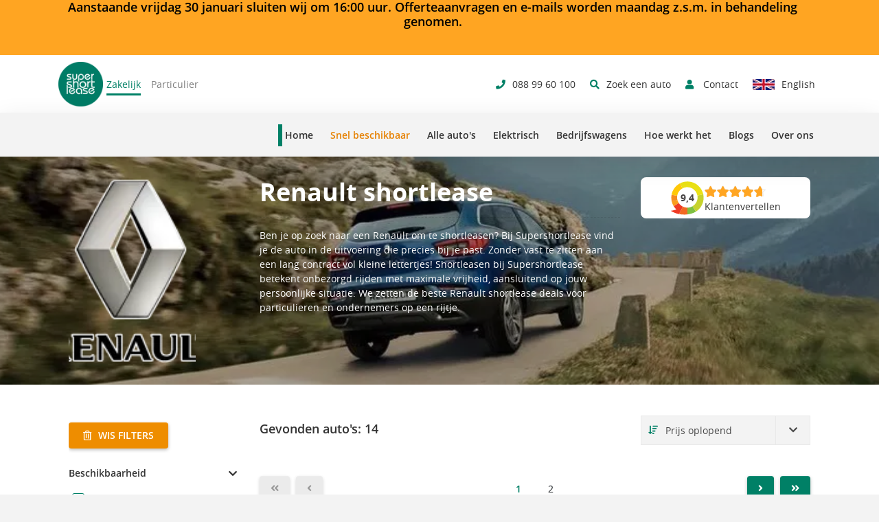

--- FILE ---
content_type: text/html; charset=utf-8
request_url: https://www.supershortlease.nl/shortlease-auto/renault/
body_size: 29635
content:

<!DOCTYPE html>
<html lang="nl">
<head>
    
<meta charset="utf-8" />
<meta http-equiv="X-UA-Compatible" content="IE=edge" />
<meta name="viewport" content="width=device-width, initial-scale=1.0">

<title>Renault shortlease Supershortlease | Supershortlease</title>
<meta name="robots" content="noindex, nofollow" />
<meta name="description" content="Ruime keuze uit verschillende modellen. Shortlease al een Renault vanaf één maand, inclusief alle verzekeringen en tegen aantrekkelijke tarieven." />


                <link rel="apple-touch-icon" href="https://www.supershortlease.nl/media/54qjgvne/5616184-logo-supershortlease-bol02-favicon-200x200.png">
                    <link rel="icon" type="image/png" href="https://www.supershortlease.nl/media/54qjgvne/5616184-logo-supershortlease-bol02-favicon-200x200.png">
        <meta property="og:title" content="Renault shortlease Supershortlease">
        <meta property="og:site_name" content="https://www.supershortlease.nl/">
        <meta property="og:url" content="https://www.supershortlease.nl/renault/">
        <meta property="og:description" content="Ruime keuze uit verschillende modellen. Shortlease al een Renault vanaf &#xE9;&#xE9;n maand, inclusief alle verzekeringen en tegen aantrekkelijke tarieven.">
        <meta property="og:type" content="website">
        <meta property="og:image" content="https://www.supershortlease.nl//assets/favicon/android-icon-192x192.png">
        <meta name="twitter:card" content="summary" />
        <meta name="twitter:site" content="@supershortlease" />
        <meta name="twitter:title" content="Renault shortlease Supershortlease" />
        <meta name="twitter:description" content="Ruime keuze uit verschillende modellen. Shortlease al een Renault vanaf &#xE9;&#xE9;n maand, inclusief alle verzekeringen en tegen aantrekkelijke tarieven." />
        <meta name="twitter:image" content="https://www.supershortlease.nl//assets/favicon/android-icon-192x192.png" />
<link rel="manifest" href="/manifest.json">

<link rel="dns-prefetch" href="https://connect.facebook.net">
<link rel="dns-prefetch" href="https://google.com">
<link rel="dns-prefetch" href="https://gstatic.com">

<link rel="preload" as="font" crossorigin href="/assets/fonts/opensans/OpenSans-Regular.woff2">
<link rel="preload" as="font" crossorigin href="/assets/fonts/opensans/OpenSans-SemiBold.woff2">
<link rel="preload" as="font" crossorigin href="/assets/fonts/opensans/OpenSans-Bold.woff2">


    <script>
        dataLayer = [];
    </script>
<!-- Google Tag Manager -->
<script>!function(){"use strict";function e(e){return function(e){for(var t=0,r=document.cookie.split(";");t<r.length;t++){var n=r[t].split("=");if(n[0].trim()===e)return n[1]}}(e)}function t(e){return localStorage.getItem(e)}function r(e){return window[e]}function n(e,t){var r=document.querySelector(e);return t?null==r?void 0:r.getAttribute(t):null==r?void 0:r.textContent}!function(o,i,a,c,u,l,s,v,d,f,g){var E,I,m,T;try{I=d&&(m=navigator.userAgent,(T=new RegExp("Version/([0-9._]+)(.*Mobile)?.*Safari.*").exec(m))&&parseFloat(T[1])>=16.4)?function(o,i,a){void 0===i&&(i="");var c={cookie:e,localStorage:t,jsVariable:r,cssSelector:n},u=Array.isArray(i)?i:[i];if(o&&c[o])for(var l=c[o],s=0,v=u;s<v.length;s++){var d=v[s],f=a?l(d,a):l(d);if(f)return f}else console.warn("invalid uid source",o)}(d,"_ga",""):void 0}catch(e){console.error(e)}var _=o;_[c]=_[c]||[],_[c].push({"gtm.start":(new Date).getTime(),event:"gtm.js"});var p=i.getElementsByTagName(a)[0],A=I?"&bi="+encodeURIComponent(I):"",N=i.createElement(a),D=I?"kp"+v:v,R=!I&&s?s:"https://ss.supershortlease.nl";N.async=!0,N.src=R+"/"+D+".js?id=GTM-NCWXQ4"+A,null===(E=p.parentNode)||void 0===E||E.insertBefore(N,p)}(window,document,"script","dataLayer",0,0,"","izkpaubh","cookie")}();</script>
<!-- End Google Tag Manager -->

<meta name="facebook-domain-verification" content="trcidmqp421kmknlk4aw58q4hs24ro" />




<link href="/sc/42598a62.a7c7efc6.efadd671.ec82d5e1.99886c6a.css.v639032093115478193" rel="stylesheet">


</head>

<body ng-app="Supershortlease" class="search  has-site-alert">
<!-- Google Tag Manager (noscript) -->
<noscript><iframe src="https://ss.supershortlease.nl/ns.html?id=GTM-NCWXQ4" height="0" width="0" style="display:none;visibility:hidden"></iframe></noscript>
<!-- End Google Tag Manager (noscript) -->
    
<div id="site-alert" ng-controller="SiteAlert.Controller">
    <div class="container">
        <div class="row">
            <div class="col-md-12">
                <div id="site-alert-content">
                    <div class="site-alert-icon" ng-click="closeAlert()" ng-show="!expandable || expanded" ng-cloak>
                        <i class="fas fa-times"></i>
                    </div>

                    <h4 style="text-align: center;"><span style="color: #000000;">Aanstaande vrijdag 30 januari sluiten wij om 16:00 uur. Offerteaanvragen en e-mails worden maandag z.s.m. in behandeling genomen.</span></h4>
                </div>
            </div>
        </div>
    </div>
</div>


<section class="main-nav__top">
    <div class="container">
        <div class="row">
            <div class="col-12">
                <div class="d-flex align-items-center justify-content-between top-nav-container">

                    <a href="https://www.supershortlease.nl"
                       class="brand"
                       title="To homepage">
                       
                        <img src="https://www.supershortlease.nl/media/9938/ssl-bol-groen-0-124-102-200x200.png?height=75"
                             alt="Supershortlease logo"
                             title="Logo"
                             class="img-fluid main-logo"
                             width="75"
                             height="75" />
                    </a>

                        <ul class="list-inline d-flex mb-0 lease-type-toggle">
                            <li class="list-inline-item">
                                <a href="https://www.supershortlease.nl/" class="lease-type-toggle-link is-current-lease-type">
                                    Zakelijk
                                </a>
                            </li>
                            <li class="list-inline-item">
                                <a href="https://www.supershortlease.nl/prive-shortlease/" class="lease-type-toggle-link ">
                                    Particulier
                                </a>
                            </li>
                        </ul>

                    <nav class="top-nav">
                        <ul class="list-inline d-flex align-items-center mb-0">
                                <li class="list-inline-item">
                                    <button type="button" title="Bel ons" class="btn btn__unstyled js-nav-toggle" data-target="#callback-nav">
                                        <i class="fas fa-phone"></i>
                                        <span class="calltracker d-none d-lg-inline-block" data-aen="AEN1419-1">088 99 60 100</span>
                                    </button>
                                </li>

                                    <li class="list-inline-item" ng-controller="RequestSearch.Controller">
                                        <button type="button" title="Zoek een auto" class="btn btn__unstyled" ng-click="click()">
                                            <i class="fas fa-search"></i>
                                            <span class="d-none d-lg-inline-block">Zoek een auto</span>
                                        </button>
                                    </li>
                                    <li class="list-inline-item">
                                        <a href="https://www.supershortlease.nl/contact/" title="Contact">
                                            <i class="fas fa-user"></i>
                                            <span class="d-none d-lg-inline-block">Contact</span>
                                        </a>
                                    </li>


                                    <li class="list-inline-item">
                                        <a href="https://www.supershortlease.nl/en/renault/"
                                           class="btn btn__unstyled "
                                           title="English">

                                            <img loading="lazy"
                                                 src="https://www.supershortlease.nl/media/5803/the-united-kingdom-flag-icon-free-download.jpg?width=32&height=16&quality=80"
                                                 alt="English"
                                                 title="English"
                                                 width="32"
                                                 height="16"
                                                 style="max-width: none;"/>

                                            <span class="d-lg-inline-block d-none">English</span>
                                        </a>
                                    </li>
                        </ul>
                    </nav>

                </div>
            </div>
        </div>
    </div>
</section>

<section class="main-nav__bottom sticky-top">

    <div class="container">
        <div class="row">
            <div class="col-12">
                <div class="d-flex align-items-center justify-content-between ">
                    <div>
                        <button class="nav-toggle js-nav-toggle d-lg-none" data-target="#site-nav">
                            <div class="nav-toggle__icon">
                                <span></span>
                                <span></span>
                                <span></span>
                            </div>
                            <div class="nav-toggle__text">
                                Menu
                            </div>
                        </button>
                    </div>

                    <nav class="bottom-nav d-none d-lg-flex js-bottomnav">
                        <div class="nav-underline js-underline"></div>

                        <ul class="list-inline d-flex align-items-center mb-0">
                                        <li class="list-inline-item">
                                            <a class="js-nav-item "
                                               href="/"
                                               style="color: #333333">

Home
                                            </a>
                                        </li>
                                        <li class="list-inline-item">
                                            <a class="js-nav-item "
                                               href="/acties-personenautos/"
                                               style="color: #e68100">

Snel beschikbaar
                                            </a>
                                        </li>
                                        <li class="list-inline-item">
                                            <a class="js-nav-item "
                                               href="https://www.supershortlease.nl/personenautos/"
                                               style="color: #333333">

Alle auto&#x27;s
                                            </a>
                                        </li>
                                        <li class="list-inline-item">
                                            <a class="js-nav-item "
                                               href="https://www.supershortlease.nl/elektrisch/"
                                               style="color: #333333">

Elektrisch
                                            </a>
                                        </li>
                                        <li class="list-inline-item">
                                            <a class="js-nav-item "
                                               href="https://www.supershortlease.nl/bedrijfswagens/"
                                               style="color: #333333">

Bedrijfswagens
                                            </a>
                                        </li>
                                        <li class="list-inline-item">
                                            <a class="js-nav-item "
                                               href="/over-shortlease/hoe-werkt-shortlease/"
                                               style="color: #333333">

Hoe werkt het
                                            </a>
                                        </li>
                                        <li class="list-inline-item">
                                            <a class="js-nav-item "
                                               href="/blogs/"
                                               style="color: #333333">

Blogs
                                            </a>
                                        </li>
                                        <li class="list-inline-item">
                                            <a class="js-nav-item "
                                               href="/over-ons/"
                                               style="color: #333333">

Over ons
                                            </a>
                                        </li>

                        </ul>
                    </nav>

                    <nav class="bottom-nav d-flex d-lg-none js-bottomnav">

                        <ul class="list-inline d-flex align-items-center mb-0">


                        </ul>
                    </nav>
                </div>
            </div>
        </div>
    </div>
</section>


<aside class="side-nav-holder js-sidenav-holder" id="site-nav">
    <section class="aside-nav aside-nav--left bg-grey-extra-dark js-side-nav">

        <div class="sticky-top aside-nav__top">
            <button class="nav-toggle nav-toggle--white ml-auto is-active js-nav-close"
                    type="button">
                <span class="sr-only">Sluit navigatie</span>
                <div class="nav-toggle__icon">
                    <span></span>
                    <span></span>
                    <span></span>
                </div>
            </button>
        </div>

            <nav class="aside-nav__list">
                <ul class="list-unstyled nav-list">
                        <li class="list-item">
        <a class="btn btn__unstyled  "
           href="/"
           title="Home"
           style="color:#fff">
            <span>Home</span>
        </a>
                        </li>
                        <li class="list-item">
        <a class="btn btn__unstyled  "
           href="/acties-personenautos/"
           title="Snel beschikbaar"
           style="color:#e68100">
            <span>Snel beschikbaar</span>
        </a>
                        </li>
                        <li class="list-item">
        <a class="btn btn__unstyled  "
           href="https://www.supershortlease.nl/personenautos/"
           title="Alle auto&#x27;s"
           style="color:#fff">
            <span>Alle auto&#x27;s</span>
        </a>
                        </li>
                        <li class="list-item">
        <a class="btn btn__unstyled  "
           href="https://www.supershortlease.nl/elektrisch/"
           title="Elektrisch"
           style="color:#fff">
            <span>Elektrisch</span>
        </a>
                        </li>
                        <li class="list-item">
        <a class="btn btn__unstyled  "
           href="https://www.supershortlease.nl/bedrijfswagens/"
           title="Bedrijfswagens"
           style="color:#fff">
            <span>Bedrijfswagens</span>
        </a>
                        </li>
                        <li class="list-item">
        <a class="btn btn__unstyled  "
           href="/over-shortlease/hoe-werkt-shortlease/"
           title="Hoe werkt het"
           style="color:#fff">
            <span>Hoe werkt het</span>
        </a>
                        </li>
                        <li class="list-item">
        <a class="btn btn__unstyled  "
           href="/blogs/"
           title="Blogs"
           style="color:#fff">
            <span>Blogs</span>
        </a>
                        </li>
                        <li class="list-item">
        <a class="btn btn__unstyled  "
           href="/over-ons/"
           title="Over ons"
           style="color:#fff">
            <span>Over ons</span>
        </a>
                        </li>
                </ul>
            </nav>

        <footer class="aside-nav__social bg-white">
        </footer>
    </section>
</aside>



<aside class="side-nav-holder js-sidenav-holder" ng-controller="SearchSideBar.Controller">
    <section class="aside-nav aside-nav--right bg-white js-side-nav">

        <div class="sticky-top aside-nav__top">
            <button class="nav-toggle nav-toggle--white mr-auto is-active js-nav-close">
                <span class="sr-only">Sluit zoekvenster</span>
                <div class="nav-toggle__icon">
                    <span></span>
                    <span></span>
                    <span></span>
                </div>
            </button>
        </div>

        <form class="search-form">
            <div class="form-group">
                <label class="strong h5 color-copy" for="search">Zoek een auto</label>
                <input type="search"
                       ng-model="searchTerm"
                       ng-change="search()"
                       ng-keydown="goToSearchPage($event)"
                       class="form-control mt-3"
                       id="search"
                       aria-describedby="search-help"
                       placeholder="Doorzoek onze website">
                <small id="search-help" class="sr-only">Doorzoek onze website</small>
            </div>
        </form>

        <section class="search-results" ng-show="(searchTerm && searchTerm.length >= 2) && !loading">
            <script>
    var searchUrl = '';
</script>





        </section>

            <section class="text-center py-5" ng-if="searchTerm.length < 2 && !loading">
                Deze zoekfunctie kan alleen worden gebruikt voor het zoeken naar auto&#x27;s.
            </section>

        <section class="text-center py-5" ng-show="loading">
            <svg class="spinner" width="30px" height="30px" viewBox="0 0 66 66" xmlns="http://www.w3.org/2000/svg">
    <circle class="path" fill="none" stroke-width="6" stroke-linecap="round" cx="33" cy="33" r="30"></circle>
</svg>
        </section>

    </section>
</aside> 

<aside class="side-nav-holder js-sidenav-holder" id="callback-nav">
    <section class="aside-nav aside-nav--right bg-white js-side-nav">

        <div class="sticky-top aside-nav__top">
            <button class="nav-toggle nav-toggle--white mr-auto is-active js-nav-close">
                <span class="sr-only">Sluit &#x27;bel mij terug&#x27; venster</span>
                <div class="nav-toggle__icon">
                    <span></span>
                    <span></span>
                    <span></span>
                </div>
            </button>
        </div>

        <div class="p-4">
            <h5>Bel mij terug</h5>
            <hr class="separator" />

            <div class="umb-form-holder">









    <div id="umbraco_form_7dfe1ccc187e4c1f9679f2471455dcfe" class="umbraco-forms-form sslbelmijterug callmeback umbraco-forms-supershortlease">

<form action="/shortlease-auto/renault/" enctype="multipart/form-data" id="form3fc8008a2cf9444e953c831f6264eb6f" method="post"><input data-val="true" data-val-required="The FormId field is required." name="FormId" type="hidden" value="7dfe1ccc-187e-4c1f-9679-f2471455dcfe" /><input data-val="true" data-val-required="The FormName field is required." name="FormName" type="hidden" value="SSL - Bel mij terug" /><input data-val="true" data-val-required="The RecordId field is required." name="RecordId" type="hidden" value="00000000-0000-0000-0000-000000000000" /><input name="PreviousClicked" type="hidden" value="" /><input name="Theme" type="hidden" value="supershortlease" />            <input type="hidden" name="FormStep" value="0" />
            <input type="hidden" name="RecordState" value="Q2ZESjhOU2pZNjBuWlV0TnRMdHF2Ti05SURXNFZpMlpYdVpJZG1fcERZQ2VHQlhXNkNTOEVwYTQ2SEk1WFh0RnFmNTRtdVBXbFBfY01ubVljcEQtUWVZTS1jem9zWUdlVTNCWTJSWVhMMGQxTHVtbzMyNDhnTUh2OUlNRXJFUVJSMF9UQ2c=" />









<div class="umbraco-forms-page form-horizontal">



        <fieldset class="umbraco-forms-fieldset " id="a3e1c266-6a09-41b3-9cb8-4ad597adde66">


            <div class="row-fluid">

                    <div class="umbraco-forms-container col-md-12">

                            <div class="form-group umbraco-forms-field naam shortanswer mandatory ">

                                    <label for="1e92bff9-0551-4459-fbfa-276ad13e241f" class="control-label umbraco-forms-label">
                                        Naam
                                            <span class="umbracoForms-Indicator">*</span>
                                    </label>

                                <div class="umbraco-forms-field-wrapper">

                                    
<input type="text" 
       name="1e92bff9-0551-4459-fbfa-276ad13e241f" 
       id="1e92bff9-0551-4459-fbfa-276ad13e241f" 
       class="form-control text" 
       value="" 
       maxlength="500"
       data-val="true" data-val-required="Vul uw naam in"/>





<span class="field-validation-valid" data-valmsg-for="1e92bff9-0551-4459-fbfa-276ad13e241f" data-valmsg-replace="true"></span>
                                </div>


                            </div>
                            <div class="form-group umbraco-forms-field telefoonnummer shortanswer mandatory alternating ">

                                    <label for="45ae304d-778b-4ff5-e55c-64ecdcdaa84a" class="control-label umbraco-forms-label">
                                        Telefoonnummer
                                            <span class="umbracoForms-Indicator">*</span>
                                    </label>

                                <div class="umbraco-forms-field-wrapper">

                                    
<input type="text" 
       name="45ae304d-778b-4ff5-e55c-64ecdcdaa84a" 
       id="45ae304d-778b-4ff5-e55c-64ecdcdaa84a" 
       class="form-control text" 
       value="" 
       maxlength="500"
       data-val="true" data-val-required="Vul uw telefoonnummer in" data-val-regex="Het telefoonnummer is verkeerd ingevuld" data-regex="^[^A-Za-z]*[0-9]+[^A-Za-z]*$"/>





<span class="field-validation-valid" data-valmsg-for="45ae304d-778b-4ff5-e55c-64ecdcdaa84a" data-valmsg-replace="true"></span>
                                </div>


                            </div>
                            <div class="form-group umbraco-forms-field emailadres shortanswer mandatory ">

                                    <label for="958fb7ef-b160-463e-af09-22169d9ed07f" class="control-label umbraco-forms-label">
                                        E-mailadres
                                            <span class="umbracoForms-Indicator">*</span>
                                    </label>

                                <div class="umbraco-forms-field-wrapper">

                                    
<input type="text" 
       name="958fb7ef-b160-463e-af09-22169d9ed07f" 
       id="958fb7ef-b160-463e-af09-22169d9ed07f" 
       class="form-control text" 
       value="" 
       maxlength="500"
       data-val="true" data-val-required="Vul een geldig e-mailadres in" data-val-regex="De ingevoerde gegevens worden niet herkend als emailadres" data-regex="[a-zA-Z0-9_.+-]+@[a-zA-Z0-9-]+.[a-zA-Z0-9-.]+"/>





<span class="field-validation-valid" data-valmsg-for="958fb7ef-b160-463e-af09-22169d9ed07f" data-valmsg-replace="true"></span>
                                </div>


                            </div>
                            <div class="form-group umbraco-forms-field opmerking longanswer alternating ">

                                    <label for="1e92bd16-4982-43ef-bdf9-ffcc231a2403" class="control-label umbraco-forms-label">
                                        Opmerking
                                    </label>

                                <div class="umbraco-forms-field-wrapper">

                                    
<textarea class="form-control"  
          name="1e92bd16-4982-43ef-bdf9-ffcc231a2403" 
          id="1e92bd16-4982-43ef-bdf9-ffcc231a2403" 
          rows="2" 
          cols="20"
        ></textarea>



<span class="field-validation-valid" data-valmsg-for="1e92bd16-4982-43ef-bdf9-ffcc231a2403" data-valmsg-replace="true"></span>
                                </div>


                            </div>
                            <div class="form-group umbraco-forms-field jaikgaakkoordmetdeatarget_blankhrefhttpswwwsupershortleasenlprivacystatementprivacypolicya checkbox mandatory ">


                                <div class="umbraco-forms-field-wrapper">

                                    
<div class="custom-control custom-checkbox">
    <input type="checkbox"
           class="custom-control-input" 
           name="37b05e6e-1867-4f32-85f9-48ef2dcc46b4"
           id="37b05e6e-1867-4f32-85f9-48ef2dcc46b4" 
             data-val="true" data-val-requiredcb="U moet akkoord gaan met de Privacy Policy om dit formulier te versturen."    />

    <label class="custom-control-label"
           for="37b05e6e-1867-4f32-85f9-48ef2dcc46b4">Ja ik ga akkoord met de <a  target="_blank" href="https://www.supershortlease.nl/privacy-statement/"> Privacy Policy</a></label>
</div>

<span class="field-validation-valid" data-valmsg-for="37b05e6e-1867-4f32-85f9-48ef2dcc46b4" data-valmsg-replace="true"></span>
                                </div>


                            </div>
                            <div class="form-group umbraco-forms-field recaptcha recaptcha3 alternating ">


                                <div class="umbraco-forms-field-wrapper">

                                            <input type="hidden" name="recaptcha-d18be1b7-3efc-4134-d37e-a116481b2cb9" class="recaptcha-input-field" name="g-recaptcha-response" />


<span class="field-validation-valid" data-valmsg-for="d18be1b7-3efc-4134-d37e-a116481b2cb9" data-valmsg-replace="true"></span>
                                </div>


                            </div>
                    </div>
            </div>

        </fieldset>

    <div class="umbraco-forms-hidden" aria-hidden="true">
        <input type="text" name="7dfe1ccc187e4c1f9679f2471455dcfe" />
    </div>
    
    <div class="umbraco-forms-navigation row-fluid">

        <div class="col-sm-10 col-sm-offset-2">
                    <button type="button" id="form-submit-button-7dfe1ccc-187e-4c1f-9679-f2471455dcfe" class="btn btn__primary" name="submitbtn" disabled="disabled">Verzend</button>

                <span class="recaptcha-notice">
                    Dit formulier is beschermd door reCAPTCHA, hierdoor gelden de <a href='https://policies.google.com/privacy' target='_blank' rel='noopener noreferrer nofollow'>Privacy Statement</a> en <a href='https://policies.google.com/terms' target='_blank' rel='noopener noreferrer nofollow'>Servicevoorwaarden</a> van Google
                </span>
                <script id="recaptcha-7dfe1ccc-187e-4c1f-9679-f2471455dcfe">
                    document.addEventListener("DOMContentLoaded", function () {
                        let scriptTag = document.getElementById("recaptcha-7dfe1ccc-187e-4c1f-9679-f2471455dcfe");
                        let form = scriptTag.closest("form");
                        let formContainer = form.parentElement;
                        let submitButton = document.getElementById("form-submit-button-7dfe1ccc-187e-4c1f-9679-f2471455dcfe");

                        grecaptcha.ready(function () {
                            submitButton.disabled = false;

                            submitButton.addEventListener("click", function() {
                                grecaptcha.execute('6LdRX-sjAAAAAKWKgfRjQO1YsQLUOnrqJtePFwX5', { action: 'submit' }).then(function (token) {
                                    let recaptchaInputField = document.querySelector("#" + formContainer.id + " .recaptcha-input-field");
                                    recaptchaInputField.value = token;

                                    form.submit();
                                });
                            });
                        });
                    });
                </script>
        </div>

    </div>

</div><input name="__RequestVerificationToken" type="hidden" value="CfDJ8NSjY60nZUtNtLtqvN-9IDXTSivdxwjo1Peq-DgGsOJFYrLGn7xzTYIUUVqSfZOIMMcVchWs4nj1kr_DFtz9uutZLypkiHPSolRFjRjoR_HnyTfo9KcM-JEq_YUr00Y1I0MMVKIq4C4vG47gCULGGto" /><input name="ufprt" type="hidden" value="CfDJ8NSjY60nZUtNtLtqvN-9IDXu3wbYy1E6H_Y5E2_DX-P-JjZqE1gMMIUDf6_X9Nfr-OzQdkQn5AfBThH4Cf23gUuM45Ma_MKzlM_ksAXsjf4BUkmqMr51JUu-rReD6ekOei8uSsGfDCrzc8mjb99b1_w" /></form>
    </div>




<div class="umbraco-forms-form-config umbraco-forms-hidden"
     data-id="7dfe1ccc187e4c1f9679f2471455dcfe"
     data-serialized-page-button-conditions="{}"
     data-serialized-fieldset-conditions="{}"
     data-serialized-field-conditions="{}"
     data-serialized-fields-not-displayed="{}"
     data-trigger-conditions-check-on="change"
     data-form-element-html-id-prefix=""></div>


<script type='application/javascript' src='/App_Plugins/UmbracoForms/Assets/themes/default/umbracoforms.min.js' defer='defer'></script>
<link rel='stylesheet' href='/App_Plugins/UmbracoForms/Assets/defaultform.min.css' />
            </div>
        </div>
    </section>
</aside>


    
<div class="toasts-container ng-cloak" ng-controller="Toasts.Controller">
    <div class="container alert alert-{{class}}" ng-if="show === true" ng-init="init()">
        <div class="row">
            <div class="col-12">
                <span>{{content}}</span>
                <span class="text-right font-weight-bold close" ng-click="closeToast()">&times;</span>
            </div>
        </div>
    </div>
</div>

<script>
    var toast = toast || {};

    toast.type = '';
    toast.message = '';
</script>




    

    <section class="grid-row has-image"
             style="">


        <picture>

            <img class="object--cover "
                 src="https://www.supershortlease.nl/media/7558/renault-kadjar-2020-1280x220.jpg?rmode=crop&amp;ranchor=center&amp;width=1280&amp;height=220&amp;format=webp&amp;quality=80"
                 title=""
                 
                 width=1280
                 height=220 />
        </picture>


            <div class="container">
            <div class="row" >
                <div class="col-12 m-0 p-0">
                    <div class="grid-row-inner" style="">
                        <div class="row">
            <div class="col-6 col-md-2"
                 style=""
                 >


    <div class="img-container">

        
        <picture>

            <img class="object--cover "
                 src="/media/2431/renault-logo-2-met-rand-150x150.png?rmode=crop&amp;ranchor=center&amp;format=webp&amp;quality=80"
                 title="Image Text"
                 alt="Image Text"
                 loading=lazy
                 
                  />
        </picture>


    </div>
            </div>
            <div class="col-12 col-md-1"
                 style=""
                 >

            </div>
            <div class="col-12 col-md-6"
                 style=""
                 >

    <div class=" ">
        <h1 style="">Renault shortlease</h1>
    </div>
<hr class="separator"/>
<div class="rich-text">
    <p>Ben je op zoek naar een Renault om te shortleasen? Bij Supershortlease vind je de auto in de uitvoering die precies bij je past. Zonder vast te zitten aan een lang contract vol kleine lettertjes! Shortleasen bij Supershortlease betekent onbezorgd rijden met maximale vrijheid, aansluitend op jouw persoonlijke situatie. We zetten de beste Renault shortlease deals voor particulieren en ondernemers op een rijtje.</p>
<p> </p>
<p> </p>
</div>            </div>
            <div class="col-12 col-md-3"
                 style=""
                 >


<a href="https://www.supershortlease.nl/klantenvertellen/"
   class="rating-holder rating-holder"
   title="Klantenvertellen">
    <div class="rating rating--row">
        <span class="rating__number">
            <img width="50" height="50" class="bg" src="/assets/images/kv_shape.svg" alt="Klantvertellen logo" />
            <div class="score">
                9,4
            </div>
        </span>
        
            <div class="rating__content">
                <span class="rating__stars">
                    <span class="base"></span>
                    <span class="mask"
                          style="width: 94%;"></span>
                </span>

                    <div>
                        Klantenvertellen
                    </div>
            </div>
    </div>

    
</a>            </div>
                        </div>
                    </div>
                </div>
            </div>
            </div>
    </section>

    <section class="bg-white" id="search-body">
        <div class="container">
            <div class="row">
                <div class="col-12 m-0 p-0">
                    <div class="p-5 bg-white">
                        <div class="row">

                            <div class="d-block d-lg-block col-12 col-lg-3 overview-filters">
                                
<aside class="js-sidenav-holder filter-holder" id="filter-nav">

    <section class="filter-aside js-side-nav">

        <div class="sticky-top filter-aside__header d-flex d-lg-none" ng-controller="SearchResults.Controller">
            <h4 class="color-white m-0">
                Resultaten
                <span ng-show="numberOfResults == undefined">14</span>
                <span ng-show="numberOfResults != undefined"
                      ng-cloak>{{numberOfResults}}</span>
            </h4>
            <button class="nav-toggle nav-toggle--white ml-auto is-active js-nav-close">
                <span class="sr-only">Sluit filter venster</span>
                <div class="nav-toggle__icon">
                    <span></span>
                    <span></span>
                    <span></span>
                </div>
            </button>
        </div>

        <div class="pt-4 filter-aside__filters" ng-controller="Filters.Controller" ng-init="init()">


            <div class="filter-aside__controls d-flex justify-content-between"
                 ng-show="filtered">
                <button class="btn btn__brand-orange button-remove-all-filters my-3 "
                        ng-click="removeAllFilters()"
                        type="button">
                    <i class="far fa-trash-alt mr-3"></i> wis filters
                </button>

                <button class="btn btn__primary my-3 d-lg-none js-nav-close"
                        type="button">
                    Toon resultaten
                </button>
            </div>

            
<ul class="filters filters__list list-unstyled ">
        <li class="list-item">

                <button class="btn btn__unstyled js-toggle is-active"
                        type="button"
                        title="Beschikbaarheid"
                        aria-expanded="true">
                    Beschikbaarheid <i class="fas fa-chevron-right"></i>
                </button>

            <div class="sub-list js-toggle-target collapse show">
                <div class="sub-list__block pt-0">
        <ul class="list-unstyled">
                <li class="sub-list__item filter pb-3"
                    data-type="text"
                    data-field="availability"
                    data-hidden="False"
                    data-label="Snel beschikbaar"
                    data-count="1"
                    data-alias="1"
                    ng-show="showFilter('availability', '1', false)">
                    <input type="checkbox"
                           class="inp-cbx"
                           id="availability_1"
                                               style="display: none;" />

                    <label class="cbx" for="availability_1" ng-click="toggleFilter('availability', '1')">
                        <span style="">
                            <svg width="12px"
                                 height="10px"
                                 viewBox="0 0 12 10">
                                <polyline points="1.5 6 4.5 9 10.5 1"></polyline>
                            </svg>
                        </span>
                        <span>
                            Snel beschikbaar
                        </span>
                    </label>
                </li>


        </ul>
                </div>
            </div>
        </li>
        <li class="list-item">

                <button class="btn btn__unstyled js-toggle is-active"
                        type="button"
                        title="Merk"
                        aria-expanded="true">
                    Merk <i class="fas fa-chevron-right"></i>
                </button>

            <div class="sub-list js-toggle-target collapse show">
                <div class="sub-list__block pt-0">
        <ul class="list-unstyled">
                <li class="sub-list__item filter pb-3"
                    data-type="text"
                    data-field="brand"
                    data-hidden="False"
                    data-label="Volkswagen"
                    data-count="48"
                    data-alias="22"
                    ng-show="showFilter('brand', '22', true)">
                    <input type="checkbox"
                           class="inp-cbx"
                           id="brand_22"
                                               style="display: none;" />

                    <label class="cbx" for="brand_22" ng-click="toggleFilter('brand', '22')">
                        <span style="">
                            <svg width="12px"
                                 height="10px"
                                 viewBox="0 0 12 10">
                                <polyline points="1.5 6 4.5 9 10.5 1"></polyline>
                            </svg>
                        </span>
                        <span>
                            Volkswagen
                        </span>
                    </label>
                </li>
                <li class="sub-list__item filter pb-3"
                    data-type="text"
                    data-field="brand"
                    data-hidden="False"
                    data-label="BMW"
                    data-count="44"
                    data-alias="2"
                    ng-show="showFilter('brand', '2', true)">
                    <input type="checkbox"
                           class="inp-cbx"
                           id="brand_2"
                                               style="display: none;" />

                    <label class="cbx" for="brand_2" ng-click="toggleFilter('brand', '2')">
                        <span style="">
                            <svg width="12px"
                                 height="10px"
                                 viewBox="0 0 12 10">
                                <polyline points="1.5 6 4.5 9 10.5 1"></polyline>
                            </svg>
                        </span>
                        <span>
                            BMW
                        </span>
                    </label>
                </li>
                <li class="sub-list__item filter pb-3"
                    data-type="text"
                    data-field="brand"
                    data-hidden="False"
                    data-label="Audi"
                    data-count="22"
                    data-alias="1"
                    ng-show="showFilter('brand', '1', true)">
                    <input type="checkbox"
                           class="inp-cbx"
                           id="brand_1"
                                               style="display: none;" />

                    <label class="cbx" for="brand_1" ng-click="toggleFilter('brand', '1')">
                        <span style="">
                            <svg width="12px"
                                 height="10px"
                                 viewBox="0 0 12 10">
                                <polyline points="1.5 6 4.5 9 10.5 1"></polyline>
                            </svg>
                        </span>
                        <span>
                            Audi
                        </span>
                    </label>
                </li>
                <li class="sub-list__item filter pb-3"
                    data-type="text"
                    data-field="brand"
                    data-hidden="False"
                    data-label="Mercedes-Benz"
                    data-count="20"
                    data-alias="11"
                    ng-show="showFilter('brand', '11', true)">
                    <input type="checkbox"
                           class="inp-cbx"
                           id="brand_11"
                                               style="display: none;" />

                    <label class="cbx" for="brand_11" ng-click="toggleFilter('brand', '11')">
                        <span style="">
                            <svg width="12px"
                                 height="10px"
                                 viewBox="0 0 12 10">
                                <polyline points="1.5 6 4.5 9 10.5 1"></polyline>
                            </svg>
                        </span>
                        <span>
                            Mercedes-Benz
                        </span>
                    </label>
                </li>
                <li class="sub-list__item filter pb-3"
                    data-type="text"
                    data-field="brand"
                    data-hidden="False"
                    data-label="Kia"
                    data-count="18"
                    data-alias="9"
                    ng-show="showFilter('brand', '9', true)">
                    <input type="checkbox"
                           class="inp-cbx"
                           id="brand_9"
                                               style="display: none;" />

                    <label class="cbx" for="brand_9" ng-click="toggleFilter('brand', '9')">
                        <span style="">
                            <svg width="12px"
                                 height="10px"
                                 viewBox="0 0 12 10">
                                <polyline points="1.5 6 4.5 9 10.5 1"></polyline>
                            </svg>
                        </span>
                        <span>
                            Kia
                        </span>
                    </label>
                </li>
                <li class="sub-list__item filter pb-3"
                    data-type="text"
                    data-field="brand"
                    data-hidden="False"
                    data-label="Hyundai"
                    data-count="15"
                    data-alias="6"
                    ng-show="showFilter('brand', '6', true)">
                    <input type="checkbox"
                           class="inp-cbx"
                           id="brand_6"
                                               style="display: none;" />

                    <label class="cbx" for="brand_6" ng-click="toggleFilter('brand', '6')">
                        <span style="">
                            <svg width="12px"
                                 height="10px"
                                 viewBox="0 0 12 10">
                                <polyline points="1.5 6 4.5 9 10.5 1"></polyline>
                            </svg>
                        </span>
                        <span>
                            Hyundai
                        </span>
                    </label>
                </li>
                <li class="sub-list__item filter pb-3"
                    data-type="text"
                    data-field="brand"
                    data-hidden="False"
                    data-label="Skoda"
                    data-count="15"
                    data-alias="19"
                    ng-show="showFilter('brand', '19', true)">
                    <input type="checkbox"
                           class="inp-cbx"
                           id="brand_19"
                                               style="display: none;" />

                    <label class="cbx" for="brand_19" ng-click="toggleFilter('brand', '19')">
                        <span style="">
                            <svg width="12px"
                                 height="10px"
                                 viewBox="0 0 12 10">
                                <polyline points="1.5 6 4.5 9 10.5 1"></polyline>
                            </svg>
                        </span>
                        <span>
                            Skoda
                        </span>
                    </label>
                </li>
                <li class="sub-list__item filter pb-3"
                    data-type="text"
                    data-field="brand"
                    data-hidden="False"
                    data-label="Renault"
                    data-count="14"
                    data-alias="17"
                    ng-show="showFilter('brand', '17', true)">
                    <input type="checkbox"
                           class="inp-cbx"
                           id="brand_17"
                    checked="checked"                           style="display: none;" />

                    <label class="cbx" for="brand_17" ng-click="toggleFilter('brand', '17')">
                        <span style="">
                            <svg width="12px"
                                 height="10px"
                                 viewBox="0 0 12 10">
                                <polyline points="1.5 6 4.5 9 10.5 1"></polyline>
                            </svg>
                        </span>
                        <span>
                            Renault
                        </span>
                    </label>
                </li>
                <li class="sub-list__item filter pb-3"
                    data-type="text"
                    data-field="brand"
                    data-hidden="False"
                    data-label="Volvo"
                    data-count="13"
                    data-alias="23"
                    ng-show="showFilter('brand', '23', true)">
                    <input type="checkbox"
                           class="inp-cbx"
                           id="brand_23"
                                               style="display: none;" />

                    <label class="cbx" for="brand_23" ng-click="toggleFilter('brand', '23')">
                        <span style="">
                            <svg width="12px"
                                 height="10px"
                                 viewBox="0 0 12 10">
                                <polyline points="1.5 6 4.5 9 10.5 1"></polyline>
                            </svg>
                        </span>
                        <span>
                            Volvo
                        </span>
                    </label>
                </li>
                <li class="sub-list__item filter pb-3"
                    data-type="text"
                    data-field="brand"
                    data-hidden="False"
                    data-label="Ford"
                    data-count="11"
                    data-alias="5"
                    ng-show="showFilter('brand', '5', true)">
                    <input type="checkbox"
                           class="inp-cbx"
                           id="brand_5"
                                               style="display: none;" />

                    <label class="cbx" for="brand_5" ng-click="toggleFilter('brand', '5')">
                        <span style="">
                            <svg width="12px"
                                 height="10px"
                                 viewBox="0 0 12 10">
                                <polyline points="1.5 6 4.5 9 10.5 1"></polyline>
                            </svg>
                        </span>
                        <span>
                            Ford
                        </span>
                    </label>
                </li>
                <li class="sub-list__item filter pb-3"
                    data-type="text"
                    data-field="brand"
                    data-hidden="False"
                    data-label="Tesla"
                    data-count="10"
                    data-alias="20"
                    ng-show="showFilter('brand', '20', true)">
                    <input type="checkbox"
                           class="inp-cbx"
                           id="brand_20"
                                               style="display: none;" />

                    <label class="cbx" for="brand_20" ng-click="toggleFilter('brand', '20')">
                        <span style="">
                            <svg width="12px"
                                 height="10px"
                                 viewBox="0 0 12 10">
                                <polyline points="1.5 6 4.5 9 10.5 1"></polyline>
                            </svg>
                        </span>
                        <span>
                            Tesla
                        </span>
                    </label>
                </li>
                <li class="sub-list__item filter pb-3"
                    data-type="text"
                    data-field="brand"
                    data-hidden="False"
                    data-label="Peugeot"
                    data-count="8"
                    data-alias="16"
                    ng-show="showFilter('brand', '16', true)">
                    <input type="checkbox"
                           class="inp-cbx"
                           id="brand_16"
                                               style="display: none;" />

                    <label class="cbx" for="brand_16" ng-click="toggleFilter('brand', '16')">
                        <span style="">
                            <svg width="12px"
                                 height="10px"
                                 viewBox="0 0 12 10">
                                <polyline points="1.5 6 4.5 9 10.5 1"></polyline>
                            </svg>
                        </span>
                        <span>
                            Peugeot
                        </span>
                    </label>
                </li>
                <li class="sub-list__item filter pb-3"
                    data-type="text"
                    data-field="brand"
                    data-hidden="False"
                    data-label="Cupra"
                    data-count="7"
                    data-alias="33"
                    ng-show="showFilter('brand', '33', true)">
                    <input type="checkbox"
                           class="inp-cbx"
                           id="brand_33"
                                               style="display: none;" />

                    <label class="cbx" for="brand_33" ng-click="toggleFilter('brand', '33')">
                        <span style="">
                            <svg width="12px"
                                 height="10px"
                                 viewBox="0 0 12 10">
                                <polyline points="1.5 6 4.5 9 10.5 1"></polyline>
                            </svg>
                        </span>
                        <span>
                            Cupra
                        </span>
                    </label>
                </li>
                <li class="sub-list__item filter pb-3"
                    data-type="text"
                    data-field="brand"
                    data-hidden="False"
                    data-label="Mini"
                    data-count="7"
                    data-alias="12"
                    ng-show="showFilter('brand', '12', true)">
                    <input type="checkbox"
                           class="inp-cbx"
                           id="brand_12"
                                               style="display: none;" />

                    <label class="cbx" for="brand_12" ng-click="toggleFilter('brand', '12')">
                        <span style="">
                            <svg width="12px"
                                 height="10px"
                                 viewBox="0 0 12 10">
                                <polyline points="1.5 6 4.5 9 10.5 1"></polyline>
                            </svg>
                        </span>
                        <span>
                            Mini
                        </span>
                    </label>
                </li>
                <li class="sub-list__item filter pb-3"
                    data-type="text"
                    data-field="brand"
                    data-hidden="False"
                    data-label="Nissan"
                    data-count="7"
                    data-alias="14"
                    ng-show="showFilter('brand', '14', true)">
                    <input type="checkbox"
                           class="inp-cbx"
                           id="brand_14"
                                               style="display: none;" />

                    <label class="cbx" for="brand_14" ng-click="toggleFilter('brand', '14')">
                        <span style="">
                            <svg width="12px"
                                 height="10px"
                                 viewBox="0 0 12 10">
                                <polyline points="1.5 6 4.5 9 10.5 1"></polyline>
                            </svg>
                        </span>
                        <span>
                            Nissan
                        </span>
                    </label>
                </li>
                <li class="sub-list__item filter pb-3"
                    data-type="text"
                    data-field="brand"
                    data-hidden="False"
                    data-label="Toyota"
                    data-count="7"
                    data-alias="21"
                    ng-show="showFilter('brand', '21', true)">
                    <input type="checkbox"
                           class="inp-cbx"
                           id="brand_21"
                                               style="display: none;" />

                    <label class="cbx" for="brand_21" ng-click="toggleFilter('brand', '21')">
                        <span style="">
                            <svg width="12px"
                                 height="10px"
                                 viewBox="0 0 12 10">
                                <polyline points="1.5 6 4.5 9 10.5 1"></polyline>
                            </svg>
                        </span>
                        <span>
                            Toyota
                        </span>
                    </label>
                </li>
                <li class="sub-list__item filter pb-3"
                    data-type="text"
                    data-field="brand"
                    data-hidden="False"
                    data-label="Fiat"
                    data-count="6"
                    data-alias="29"
                    ng-show="showFilter('brand', '29', true)">
                    <input type="checkbox"
                           class="inp-cbx"
                           id="brand_29"
                                               style="display: none;" />

                    <label class="cbx" for="brand_29" ng-click="toggleFilter('brand', '29')">
                        <span style="">
                            <svg width="12px"
                                 height="10px"
                                 viewBox="0 0 12 10">
                                <polyline points="1.5 6 4.5 9 10.5 1"></polyline>
                            </svg>
                        </span>
                        <span>
                            Fiat
                        </span>
                    </label>
                </li>
                <li class="sub-list__item filter pb-3"
                    data-type="text"
                    data-field="brand"
                    data-hidden="False"
                    data-label="Opel"
                    data-count="6"
                    data-alias="15"
                    ng-show="showFilter('brand', '15', true)">
                    <input type="checkbox"
                           class="inp-cbx"
                           id="brand_15"
                                               style="display: none;" />

                    <label class="cbx" for="brand_15" ng-click="toggleFilter('brand', '15')">
                        <span style="">
                            <svg width="12px"
                                 height="10px"
                                 viewBox="0 0 12 10">
                                <polyline points="1.5 6 4.5 9 10.5 1"></polyline>
                            </svg>
                        </span>
                        <span>
                            Opel
                        </span>
                    </label>
                </li>
                <li class="sub-list__item filter pb-3"
                    data-type="text"
                    data-field="brand"
                    data-hidden="False"
                    data-label="Seat"
                    data-count="6"
                    data-alias="18"
                    ng-show="showFilter('brand', '18', true)">
                    <input type="checkbox"
                           class="inp-cbx"
                           id="brand_18"
                                               style="display: none;" />

                    <label class="cbx" for="brand_18" ng-click="toggleFilter('brand', '18')">
                        <span style="">
                            <svg width="12px"
                                 height="10px"
                                 viewBox="0 0 12 10">
                                <polyline points="1.5 6 4.5 9 10.5 1"></polyline>
                            </svg>
                        </span>
                        <span>
                            Seat
                        </span>
                    </label>
                </li>
                <li class="sub-list__item filter pb-3"
                    data-type="text"
                    data-field="brand"
                    data-hidden="False"
                    data-label="Mazda"
                    data-count="5"
                    data-alias="10"
                    ng-show="showFilter('brand', '10', true)">
                    <input type="checkbox"
                           class="inp-cbx"
                           id="brand_10"
                                               style="display: none;" />

                    <label class="cbx" for="brand_10" ng-click="toggleFilter('brand', '10')">
                        <span style="">
                            <svg width="12px"
                                 height="10px"
                                 viewBox="0 0 12 10">
                                <polyline points="1.5 6 4.5 9 10.5 1"></polyline>
                            </svg>
                        </span>
                        <span>
                            Mazda
                        </span>
                    </label>
                </li>
                <li class="sub-list__item filter pb-3"
                    data-type="text"
                    data-field="brand"
                    data-hidden="False"
                    data-label="Citro&#xEB;n"
                    data-count="4"
                    data-alias="3"
                    ng-show="showFilter('brand', '3', true)">
                    <input type="checkbox"
                           class="inp-cbx"
                           id="brand_3"
                                               style="display: none;" />

                    <label class="cbx" for="brand_3" ng-click="toggleFilter('brand', '3')">
                        <span style="">
                            <svg width="12px"
                                 height="10px"
                                 viewBox="0 0 12 10">
                                <polyline points="1.5 6 4.5 9 10.5 1"></polyline>
                            </svg>
                        </span>
                        <span>
                            Citroën
                        </span>
                    </label>
                </li>
                <li class="sub-list__item filter pb-3"
                    data-type="text"
                    data-field="brand"
                    data-hidden="False"
                    data-label="MG"
                    data-count="4"
                    data-alias="24"
                    ng-show="showFilter('brand', '24', true)">
                    <input type="checkbox"
                           class="inp-cbx"
                           id="brand_24"
                                               style="display: none;" />

                    <label class="cbx" for="brand_24" ng-click="toggleFilter('brand', '24')">
                        <span style="">
                            <svg width="12px"
                                 height="10px"
                                 viewBox="0 0 12 10">
                                <polyline points="1.5 6 4.5 9 10.5 1"></polyline>
                            </svg>
                        </span>
                        <span>
                            MG
                        </span>
                    </label>
                </li>
                <li class="sub-list__item filter pb-3"
                    data-type="text"
                    data-field="brand"
                    data-hidden="False"
                    data-label="Jeep"
                    data-count="3"
                    data-alias="8"
                    ng-show="showFilter('brand', '8', true)">
                    <input type="checkbox"
                           class="inp-cbx"
                           id="brand_8"
                                               style="display: none;" />

                    <label class="cbx" for="brand_8" ng-click="toggleFilter('brand', '8')">
                        <span style="">
                            <svg width="12px"
                                 height="10px"
                                 viewBox="0 0 12 10">
                                <polyline points="1.5 6 4.5 9 10.5 1"></polyline>
                            </svg>
                        </span>
                        <span>
                            Jeep
                        </span>
                    </label>
                </li>
                <li class="sub-list__item filter pb-3"
                    data-type="text"
                    data-field="brand"
                    data-hidden="False"
                    data-label="Alfa Romeo"
                    data-count="2"
                    data-alias="28"
                    ng-show="showFilter('brand', '28', true)">
                    <input type="checkbox"
                           class="inp-cbx"
                           id="brand_28"
                                               style="display: none;" />

                    <label class="cbx" for="brand_28" ng-click="toggleFilter('brand', '28')">
                        <span style="">
                            <svg width="12px"
                                 height="10px"
                                 viewBox="0 0 12 10">
                                <polyline points="1.5 6 4.5 9 10.5 1"></polyline>
                            </svg>
                        </span>
                        <span>
                            Alfa Romeo
                        </span>
                    </label>
                </li>
                <li class="sub-list__item filter pb-3"
                    data-type="text"
                    data-field="brand"
                    data-hidden="False"
                    data-label="Dacia"
                    data-count="2"
                    data-alias="32"
                    ng-show="showFilter('brand', '32', true)">
                    <input type="checkbox"
                           class="inp-cbx"
                           id="brand_32"
                                               style="display: none;" />

                    <label class="cbx" for="brand_32" ng-click="toggleFilter('brand', '32')">
                        <span style="">
                            <svg width="12px"
                                 height="10px"
                                 viewBox="0 0 12 10">
                                <polyline points="1.5 6 4.5 9 10.5 1"></polyline>
                            </svg>
                        </span>
                        <span>
                            Dacia
                        </span>
                    </label>
                </li>
                <li class="sub-list__item filter pb-3"
                    data-type="text"
                    data-field="brand"
                    data-hidden="False"
                    data-label="Smart"
                    data-count="2"
                    data-alias="38"
                    ng-show="showFilter('brand', '38', true)">
                    <input type="checkbox"
                           class="inp-cbx"
                           id="brand_38"
                                               style="display: none;" />

                    <label class="cbx" for="brand_38" ng-click="toggleFilter('brand', '38')">
                        <span style="">
                            <svg width="12px"
                                 height="10px"
                                 viewBox="0 0 12 10">
                                <polyline points="1.5 6 4.5 9 10.5 1"></polyline>
                            </svg>
                        </span>
                        <span>
                            Smart
                        </span>
                    </label>
                </li>
                <li class="sub-list__item filter pb-3"
                    data-type="text"
                    data-field="brand"
                    data-hidden="False"
                    data-label="Alpine"
                    data-count="1"
                    data-alias="47"
                    ng-show="showFilter('brand', '47', true)">
                    <input type="checkbox"
                           class="inp-cbx"
                           id="brand_47"
                                               style="display: none;" />

                    <label class="cbx" for="brand_47" ng-click="toggleFilter('brand', '47')">
                        <span style="">
                            <svg width="12px"
                                 height="10px"
                                 viewBox="0 0 12 10">
                                <polyline points="1.5 6 4.5 9 10.5 1"></polyline>
                            </svg>
                        </span>
                        <span>
                            Alpine
                        </span>
                    </label>
                </li>
                <li class="sub-list__item filter pb-3"
                    data-type="text"
                    data-field="brand"
                    data-hidden="False"
                    data-label="DS"
                    data-count="1"
                    data-alias="4"
                    ng-show="showFilter('brand', '4', true)">
                    <input type="checkbox"
                           class="inp-cbx"
                           id="brand_4"
                                               style="display: none;" />

                    <label class="cbx" for="brand_4" ng-click="toggleFilter('brand', '4')">
                        <span style="">
                            <svg width="12px"
                                 height="10px"
                                 viewBox="0 0 12 10">
                                <polyline points="1.5 6 4.5 9 10.5 1"></polyline>
                            </svg>
                        </span>
                        <span>
                            DS
                        </span>
                    </label>
                </li>
                <li class="sub-list__item filter pb-3"
                    data-type="text"
                    data-field="brand"
                    data-hidden="False"
                    data-label="Lancia"
                    data-count="1"
                    data-alias="46"
                    ng-show="showFilter('brand', '46', true)">
                    <input type="checkbox"
                           class="inp-cbx"
                           id="brand_46"
                                               style="display: none;" />

                    <label class="cbx" for="brand_46" ng-click="toggleFilter('brand', '46')">
                        <span style="">
                            <svg width="12px"
                                 height="10px"
                                 viewBox="0 0 12 10">
                                <polyline points="1.5 6 4.5 9 10.5 1"></polyline>
                            </svg>
                        </span>
                        <span>
                            Lancia
                        </span>
                    </label>
                </li>
                <li class="sub-list__item filter pb-3"
                    data-type="text"
                    data-field="brand"
                    data-hidden="False"
                    data-label="Land Rover"
                    data-count="1"
                    data-alias="37"
                    ng-show="showFilter('brand', '37', true)">
                    <input type="checkbox"
                           class="inp-cbx"
                           id="brand_37"
                                               style="display: none;" />

                    <label class="cbx" for="brand_37" ng-click="toggleFilter('brand', '37')">
                        <span style="">
                            <svg width="12px"
                                 height="10px"
                                 viewBox="0 0 12 10">
                                <polyline points="1.5 6 4.5 9 10.5 1"></polyline>
                            </svg>
                        </span>
                        <span>
                            Land Rover
                        </span>
                    </label>
                </li>
                <li class="sub-list__item filter pb-3"
                    data-type="text"
                    data-field="brand"
                    data-hidden="False"
                    data-label="Lynk &amp; Co"
                    data-count="1"
                    data-alias="41"
                    ng-show="showFilter('brand', '41', true)">
                    <input type="checkbox"
                           class="inp-cbx"
                           id="brand_41"
                                               style="display: none;" />

                    <label class="cbx" for="brand_41" ng-click="toggleFilter('brand', '41')">
                        <span style="">
                            <svg width="12px"
                                 height="10px"
                                 viewBox="0 0 12 10">
                                <polyline points="1.5 6 4.5 9 10.5 1"></polyline>
                            </svg>
                        </span>
                        <span>
                            Lynk & Co
                        </span>
                    </label>
                </li>
                <li class="sub-list__item filter pb-3"
                    data-type="text"
                    data-field="brand"
                    data-hidden="False"
                    data-label="Polestar"
                    data-count="1"
                    data-alias="25"
                    ng-show="showFilter('brand', '25', true)">
                    <input type="checkbox"
                           class="inp-cbx"
                           id="brand_25"
                                               style="display: none;" />

                    <label class="cbx" for="brand_25" ng-click="toggleFilter('brand', '25')">
                        <span style="">
                            <svg width="12px"
                                 height="10px"
                                 viewBox="0 0 12 10">
                                <polyline points="1.5 6 4.5 9 10.5 1"></polyline>
                            </svg>
                        </span>
                        <span>
                            Polestar
                        </span>
                    </label>
                </li>
                <li class="sub-list__item filter pb-3"
                    data-type="text"
                    data-field="brand"
                    data-hidden="False"
                    data-label="Suzuki"
                    data-count="1"
                    data-alias="30"
                    ng-show="showFilter('brand', '30', true)">
                    <input type="checkbox"
                           class="inp-cbx"
                           id="brand_30"
                                               style="display: none;" />

                    <label class="cbx" for="brand_30" ng-click="toggleFilter('brand', '30')">
                        <span style="">
                            <svg width="12px"
                                 height="10px"
                                 viewBox="0 0 12 10">
                                <polyline points="1.5 6 4.5 9 10.5 1"></polyline>
                            </svg>
                        </span>
                        <span>
                            Suzuki
                        </span>
                    </label>
                </li>

                <li style="cursor: pointer">
                    <a ng-show="!showAllBrands" ng-click="toggleShowAllBrands()" class="color-theme-primary">
                        Bekijk meer
                        <i class="fa fa-chevron-down"></i>
                    </a>
                    <a ng-show="showAllBrands" ng-click="toggleShowAllBrands()" class="color-theme-primary">
                        Bekijk minder
                        <i class="fa fa-chevron-up"></i>
                    </a>
                </li>

        </ul>
                </div>
            </div>
        </li>
        <li class="list-item">

                <button class="btn btn__unstyled js-toggle "
                        type="button"
                        title="Maandbedrag"
                        aria-expanded="false">
                    Maandbedrag <i class="fas fa-chevron-right"></i>
                </button>

            <div class="sub-list js-toggle-target collapse ">
                <div class="sub-list__block pt-0">
        <div class="slider js-handle-slides mt-md-3">
            <div class="slider__slide">
                <div class="js-slides"
                     data-min="0"
                     data-max="3000"
                     data-step="50"
                     data-start-min="0"
                     data-start-max="3000">
                </div>
            </div>
            <div class="slider__inputs filter pt-3" data-type="numericrange" data-field="lowestprice">
                <div class="input-group">
                    <div class="input-group-prepend">
                        <div class="input-group-text">&euro;</div>
                    </div>
                    <input type="number"
                           value="0"
                           min="0"
                           max="3000"
                           step="50"
                           class="form-control js-min-val"
                           data-alias="min"
                           id="lowestprice_min"
                           ng-model="lowestprice_min"
                           ng-init="lowestprice_min = 0"
                           ng-change="rangeFilterMinUpdated('lowestprice')" />
                </div>

                <div class="input-group">
                    <div class="input-group-prepend">
                        <div class="input-group-text">&euro;</div>
                    </div>
                    <input type="number"
                           value="3000"
                           min="0"
                           max="3000"
                           step="50"
                           class="form-control js-max-val"
                           data-alias="max"
                           id="lowestprice_max"
                           ng-model="lowestprice_max"
                           ng-init="lowestprice_max = 3000"
                           ng-change="rangeFilterMaxUpdated('lowestprice')" />
                </div>
            </div>
        </div>
                </div>
            </div>
        </li>
        <li class="list-item">

                <button class="btn btn__unstyled js-toggle "
                        type="button"
                        title="Bijtelling (%)"
                        aria-expanded="false">
                    Bijtelling (%) <i class="fas fa-chevron-right"></i>
                </button>

            <div class="sub-list js-toggle-target collapse ">
                <div class="sub-list__block pt-0">
        <ul class="list-unstyled">
                <li class="sub-list__item filter pb-3"
                    data-type="text"
                    data-field="addition"
                    data-hidden="False"
                    data-label="16"
                    data-count="1"
                    data-alias="16"
                    ng-show="showFilter('addition', '16', false)">
                    <input type="checkbox"
                           class="inp-cbx"
                           id="addition_16"
                                               style="display: none;" />

                    <label class="cbx" for="addition_16" ng-click="toggleFilter('addition', '16')">
                        <span style="">
                            <svg width="12px"
                                 height="10px"
                                 viewBox="0 0 12 10">
                                <polyline points="1.5 6 4.5 9 10.5 1"></polyline>
                            </svg>
                        </span>
                        <span>
                            16
                        </span>
                    </label>
                </li>
                <li class="sub-list__item filter pb-3"
                    data-type="text"
                    data-field="addition"
                    data-hidden="False"
                    data-label="17"
                    data-count="4"
                    data-alias="17"
                    ng-show="showFilter('addition', '17', false)">
                    <input type="checkbox"
                           class="inp-cbx"
                           id="addition_17"
                                               style="display: none;" />

                    <label class="cbx" for="addition_17" ng-click="toggleFilter('addition', '17')">
                        <span style="">
                            <svg width="12px"
                                 height="10px"
                                 viewBox="0 0 12 10">
                                <polyline points="1.5 6 4.5 9 10.5 1"></polyline>
                            </svg>
                        </span>
                        <span>
                            17
                        </span>
                    </label>
                </li>
                <li class="sub-list__item filter pb-3"
                    data-type="text"
                    data-field="addition"
                    data-hidden="False"
                    data-label="22"
                    data-count="9"
                    data-alias="22"
                    ng-show="showFilter('addition', '22', false)">
                    <input type="checkbox"
                           class="inp-cbx"
                           id="addition_22"
                                               style="display: none;" />

                    <label class="cbx" for="addition_22" ng-click="toggleFilter('addition', '22')">
                        <span style="">
                            <svg width="12px"
                                 height="10px"
                                 viewBox="0 0 12 10">
                                <polyline points="1.5 6 4.5 9 10.5 1"></polyline>
                            </svg>
                        </span>
                        <span>
                            22
                        </span>
                    </label>
                </li>


        </ul>
                </div>
            </div>
        </li>
        <li class="list-item">

                <button class="btn btn__unstyled js-toggle "
                        type="button"
                        title="Brandstof"
                        aria-expanded="false">
                    Brandstof <i class="fas fa-chevron-right"></i>
                </button>

            <div class="sub-list js-toggle-target collapse ">
                <div class="sub-list__block pt-0">
        <ul class="list-unstyled">
                <li class="sub-list__item filter pb-3"
                    data-type="text"
                    data-field="fuel"
                    data-hidden="False"
                    data-label="Benzine"
                    data-count="7"
                    data-alias="1"
                    ng-show="showFilter('fuel', '1', false)">
                    <input type="checkbox"
                           class="inp-cbx"
                           id="fuel_1"
                                               style="display: none;" />

                    <label class="cbx" for="fuel_1" ng-click="toggleFilter('fuel', '1')">
                        <span style="">
                            <svg width="12px"
                                 height="10px"
                                 viewBox="0 0 12 10">
                                <polyline points="1.5 6 4.5 9 10.5 1"></polyline>
                            </svg>
                        </span>
                        <span>
                            Benzine
                        </span>
                    </label>
                </li>
                <li class="sub-list__item filter pb-3"
                    data-type="text"
                    data-field="fuel"
                    data-hidden="False"
                    data-label="Elektrisch"
                    data-count="5"
                    data-alias="3"
                    ng-show="showFilter('fuel', '3', false)">
                    <input type="checkbox"
                           class="inp-cbx"
                           id="fuel_3"
                                               style="display: none;" />

                    <label class="cbx" for="fuel_3" ng-click="toggleFilter('fuel', '3')">
                        <span style="">
                            <svg width="12px"
                                 height="10px"
                                 viewBox="0 0 12 10">
                                <polyline points="1.5 6 4.5 9 10.5 1"></polyline>
                            </svg>
                        </span>
                        <span>
                            Elektrisch
                        </span>
                    </label>
                </li>
                <li class="sub-list__item filter pb-3"
                    data-type="text"
                    data-field="fuel"
                    data-hidden="False"
                    data-label="Hybride"
                    data-count="2"
                    data-alias="2"
                    ng-show="showFilter('fuel', '2', false)">
                    <input type="checkbox"
                           class="inp-cbx"
                           id="fuel_2"
                                               style="display: none;" />

                    <label class="cbx" for="fuel_2" ng-click="toggleFilter('fuel', '2')">
                        <span style="">
                            <svg width="12px"
                                 height="10px"
                                 viewBox="0 0 12 10">
                                <polyline points="1.5 6 4.5 9 10.5 1"></polyline>
                            </svg>
                        </span>
                        <span>
                            Hybride
                        </span>
                    </label>
                </li>


        </ul>
                </div>
            </div>
        </li>
        <li class="list-item">

                <button class="btn btn__unstyled js-toggle "
                        type="button"
                        title="Transmissie"
                        aria-expanded="false">
                    Transmissie <i class="fas fa-chevron-right"></i>
                </button>

            <div class="sub-list js-toggle-target collapse ">
                <div class="sub-list__block pt-0">
        <ul class="list-unstyled">
                <li class="sub-list__item filter pb-3"
                    data-type="text"
                    data-field="transmission"
                    data-hidden="False"
                    data-label="Automaat"
                    data-count="9"
                    data-alias="1"
                    ng-show="showFilter('transmission', '1', false)">
                    <input type="checkbox"
                           class="inp-cbx"
                           id="transmission_1"
                                               style="display: none;" />

                    <label class="cbx" for="transmission_1" ng-click="toggleFilter('transmission', '1')">
                        <span style="">
                            <svg width="12px"
                                 height="10px"
                                 viewBox="0 0 12 10">
                                <polyline points="1.5 6 4.5 9 10.5 1"></polyline>
                            </svg>
                        </span>
                        <span>
                            Automaat
                        </span>
                    </label>
                </li>
                <li class="sub-list__item filter pb-3"
                    data-type="text"
                    data-field="transmission"
                    data-hidden="False"
                    data-label="Handgeschakeld"
                    data-count="5"
                    data-alias="2"
                    ng-show="showFilter('transmission', '2', false)">
                    <input type="checkbox"
                           class="inp-cbx"
                           id="transmission_2"
                                               style="display: none;" />

                    <label class="cbx" for="transmission_2" ng-click="toggleFilter('transmission', '2')">
                        <span style="">
                            <svg width="12px"
                                 height="10px"
                                 viewBox="0 0 12 10">
                                <polyline points="1.5 6 4.5 9 10.5 1"></polyline>
                            </svg>
                        </span>
                        <span>
                            Handgeschakeld
                        </span>
                    </label>
                </li>


        </ul>
                </div>
            </div>
        </li>
        <li class="list-item">

                <button class="btn btn__unstyled js-toggle "
                        type="button"
                        title="Carrosserie"
                        aria-expanded="false">
                    Carrosserie <i class="fas fa-chevron-right"></i>
                </button>

            <div class="sub-list js-toggle-target collapse ">
                <div class="sub-list__block pt-0">
        <ul class="list-unstyled">
                <li class="sub-list__item filter pb-3"
                    data-type="text"
                    data-field="bodytype"
                    data-hidden="False"
                    data-label="Hatchback"
                    data-count="10"
                    data-alias="2"
                    ng-show="showFilter('bodytype', '2', false)">
                    <input type="checkbox"
                           class="inp-cbx"
                           id="bodytype_2"
                                               style="display: none;" />

                    <label class="cbx" for="bodytype_2" ng-click="toggleFilter('bodytype', '2')">
                        <span style="">
                            <svg width="12px"
                                 height="10px"
                                 viewBox="0 0 12 10">
                                <polyline points="1.5 6 4.5 9 10.5 1"></polyline>
                            </svg>
                        </span>
                        <span>
                            Hatchback
                        </span>
                    </label>
                </li>
                <li class="sub-list__item filter pb-3"
                    data-type="text"
                    data-field="bodytype"
                    data-hidden="False"
                    data-label="MPV"
                    data-count="1"
                    data-alias="3"
                    ng-show="showFilter('bodytype', '3', false)">
                    <input type="checkbox"
                           class="inp-cbx"
                           id="bodytype_3"
                                               style="display: none;" />

                    <label class="cbx" for="bodytype_3" ng-click="toggleFilter('bodytype', '3')">
                        <span style="">
                            <svg width="12px"
                                 height="10px"
                                 viewBox="0 0 12 10">
                                <polyline points="1.5 6 4.5 9 10.5 1"></polyline>
                            </svg>
                        </span>
                        <span>
                            MPV
                        </span>
                    </label>
                </li>
                <li class="sub-list__item filter pb-3"
                    data-type="text"
                    data-field="bodytype"
                    data-hidden="False"
                    data-label="SUV"
                    data-count="2"
                    data-alias="1"
                    ng-show="showFilter('bodytype', '1', false)">
                    <input type="checkbox"
                           class="inp-cbx"
                           id="bodytype_1"
                                               style="display: none;" />

                    <label class="cbx" for="bodytype_1" ng-click="toggleFilter('bodytype', '1')">
                        <span style="">
                            <svg width="12px"
                                 height="10px"
                                 viewBox="0 0 12 10">
                                <polyline points="1.5 6 4.5 9 10.5 1"></polyline>
                            </svg>
                        </span>
                        <span>
                            SUV
                        </span>
                    </label>
                </li>
                <li class="sub-list__item filter pb-3"
                    data-type="text"
                    data-field="bodytype"
                    data-hidden="False"
                    data-label="Station"
                    data-count="1"
                    data-alias="6"
                    ng-show="showFilter('bodytype', '6', false)">
                    <input type="checkbox"
                           class="inp-cbx"
                           id="bodytype_6"
                                               style="display: none;" />

                    <label class="cbx" for="bodytype_6" ng-click="toggleFilter('bodytype', '6')">
                        <span style="">
                            <svg width="12px"
                                 height="10px"
                                 viewBox="0 0 12 10">
                                <polyline points="1.5 6 4.5 9 10.5 1"></polyline>
                            </svg>
                        </span>
                        <span>
                            Station
                        </span>
                    </label>
                </li>


        </ul>
                </div>
            </div>
        </li>
        <li class="list-item">

                <button class="btn btn__unstyled js-toggle "
                        type="button"
                        title="Banden"
                        aria-expanded="false">
                    Banden <i class="fas fa-chevron-right"></i>
                </button>

            <div class="sub-list js-toggle-target collapse ">
                <div class="sub-list__block pt-0">
        <ul class="list-unstyled">


        </ul>
                </div>
            </div>
        </li>
</ul>


<script>
    var pageData = pageData || {};

    if (pageData) {
        pageData.topBrandIds = ["22","2","1","11","9"];
        pageData.enableAllBrandsToggle = true;
        pageData.showAllBrands = false;
        pageData.hasSliderFilter = true;
    }
</script>

            <div class="filter-aside__controls d-flex d-lg-none justify-content-between"
                 ng-show="filtered">
                <button class="btn btn__brand-orange my-3 "
                        ng-click="removeAllFilters()"
                        type="button">
                    <i class="far fa-trash-alt mr-3"></i> wis filters
                </button>

                <button class="btn btn__primary my-3 d-lg-none js-nav-close"
                        type="button">
                    Toon resultaten
                </button>
            </div>
        </div>
    </section>
</aside>
                            </div>

                            <div class="col-lg-9 col-12">
                                <div class="results">
                                    <div class="row results__header js-hide-scroll">
                                        <div class="col-md-12">
                                            <div class="row justify-content-between align-items-center">

                                                <div class="col-5 col-md-6">
                                                    <button class="btn btn__primary js-nav-toggle d-inline-flex d-lg-none"
                                                            data-target="#filter-nav">
                                                        FILTER
                                                    </button>
                                                    <h4 class="d-none d-lg-block" ng-controller="SearchResults.Controller">
                                                        Gevonden auto&#x27;s:
                                                        <span ng-show="numberOfResults == undefined">14</span>
                                                        <span ng-show="numberOfResults != undefined" ng-cloak>{{numberOfResults}}</span>
                                                    </h4>
                                                </div>

                                                <div class="text-right col-6 col-md-4">
                                                    
<script>
    var sortingData = sortingData || {};

    sortingData.CurrentSorting = 4;
</script>

<div ng-controller="Sorting.Controller">
    <label class="arl-select arl-select--reg arl-select--i-filter bg-grey-light">
        <select ng-model="selectedSorting"
                ng-change="sortingChanged()"
                ng-options="option as option.label for option in options"
                ng-init="init()">
            
            <option value="" hidden>
                Sorteren 
            </option>
        </select>
    </label>
</div>
                                                </div>
                                            </div>
                                        </div>
                                    </div>

                                    <div class="row d-block d-lg-none">
                                        <div class="col-12">
                                            <h4 class="py-3" ng-controller="SearchResults.Controller">
                                                Gevonden auto&#x27;s:
                                                <span ng-show="numberOfResults == undefined">14</span>
                                                <span ng-show="numberOfResults != undefined" ng-cloak>{{numberOfResults}}</span>
                                            </h4>
                                        </div>
                                    </div>

                                    <div class="mb-4">
                                        
<div class="pagination pagination--desktop d-none ng-cloak "
     role="menubar" aria-label="Pagination"
     ng-show=&quot;::false&quot;>

    <div class="buttons">
        <a class="btn btn__primary py-3 px-4 mr-2 disabled"
           href="https://www.supershortlease.nl/renault/"
            disabled = "disabled" >
            <i class="fa fa-angle-double-left"></i><span class="sr-only">First</span>
        </a>
        <a class="btn btn__primary py-3 px-4 disabled"
           href="https://www.supershortlease.nl/renault?page=0"
            disabled = "disabled" >
            <i class="fas fa-angle-left"></i><span class="sr-only">Previous</span>
        </a>
    </div>

    <div class="pages js-pagination">
        <div class="underline js-active-line"></div>
            <span class="page js-page current">
                <a class="btn btn__paging py-2 px-4 mx-1 disabled" disabled href="https://www.supershortlease.nl/renault?page=0">1</a>
            </span>
            <span class="page js-page ">
                <a class="btn btn__paging py-2 px-4 mx-1 "  href="https://www.supershortlease.nl/renault?page=1">2</a>
            </span>
    </div>

    <div class="buttons">
        <a class="btn btn__primary py-3 px-4 "
           href="https://www.supershortlease.nl/renault?page=1"
           >
            <span class="sr-only">Next</span><i class="fas fa-angle-right"></i>
        </a>
        <a class="btn btn__primary py-3 px-4 ml-2 "
           href="https://www.supershortlease.nl/renault?page=1"
           >
            <span class="sr-only">Last</span><i class="fa fa-angle-double-right"></i>
        </a>
    </div>

</div>

<div class="pagination pagination--mobile d-none ng-cloak d-lg-none" role="menubar" aria-label="Pagination"
     ng-show=&quot;::false&quot;>
    <div class="buttons">
        <a class="btn btn__primary py-3 px-4 mr-2 disabled"
           href="https://www.supershortlease.nl/renault/"
            disabled = "disabled" >
            <i class="fa fa-angle-double-left"></i><span class="sr-only">First</span>
        </a>
        <a class="btn btn__primary py-3 px-4 disabled"
           href="https://www.supershortlease.nl/renault?page=0"
            disabled = "disabled" >
            <i class="fas fa-angle-left"></i><span class="sr-only">Previous</span>
        </a>
    </div>

    <div class="pages">
        <span class="page is-active">
            <button class="btn btn__paging py-2 px-4 disabled" disabled><span>0 / 2</span></button>
        </span>
    </div>

    <div class="buttons">
        <a class="btn btn__primary py-3 px-4 "
           href="https://www.supershortlease.nl/renault?page=1"
           >
            <span class="sr-only">Next</span><i class="fas fa-angle-right"></i>
        </a>
        <a class="btn btn__primary py-3 px-4 ml-2 "
           href="https://www.supershortlease.nl/renault?page=1"
           >
            <span class="sr-only">Last</span><i class="fa fa-angle-double-right"></i>
        </a>
    </div>
</div>


                                        
<script>
    var pagingData = pagingData || {};

    pagingData.CurrentPage = 0;
    pagingData.PageSize = 12;
    pagingData.TotalPages = 2;
    pagingData.NotZeroBased = true;
</script>

<div class="row">
    <div class="col-md-12 text-center">

        <div class="pagination pagination--desktop d-none d-md-flex ng-cloak" role="menubar" aria-label="Pagination" ng-controller="Paging.Controller">

            <div class="buttons">
                <button class="btn btn__primary py-3 px-4 mr-2" ng-click="selectPage(firstPage)" ng-disabled="currentPage <= firstPage"><i class="fa fa-angle-double-left"></i><span class="sr-only">First</span></button>
                <button class="btn btn__primary py-3 px-4" ng-click="previous()" ng-disabled="currentPage <= firstPage"><i class="fas fa-angle-left"></i><span class="sr-only">Previous</span></button>
            </div>

            <div class="pages js-pagination">
                <div class="underline js-active-line"></div>
                <span class="page js-page"
                      ng-repeat="i in getNumber(currentPage, totalPages)"
                      ng-class="{'is-active': i - (notZeroBased ? 0 : 1) == currentPage}"
                      ng-click="setPage(i)">
                    <button class="btn btn__paging py-2 px-4 mx-1"
                            ng-click="selectPage(i + (notZeroBased ? 1 : 0))"
                            ng-disabled="currentPage === i - (notZeroBased ? 0 : 1)">
                        {{i}}
                    </button>
                </span>
            </div>

            <div class="buttons">
                <button class="btn btn__primary py-3 px-4" ng-click="next()" ng-disabled="currentPage >= totalPages - (notZeroBased ? 0 : 1)"><i class="fas fa-angle-right"></i><span class="sr-only">Next</span></button>
                <button class="btn btn__primary py-3 px-4 ml-2" ng-click="selectPage(lastPage)" ng-disabled="currentPage >= totalPages - (notZeroBased ? 0 : 1)"><span class="sr-only">Last</span><i class="fa fa-angle-double-right"></i></button>
            </div>

        </div>

        <div class="pagination pagination--mobile d-flex d-md-none ng-cloak" role="menubar" aria-label="Pagination" ng-controller="Paging.Controller">
            <div class="buttons">
                <button class="btn btn__paging py-3 px-4 mr-2" ng-click="selectPage(firstPage)" ng-disabled="currentPage <= firstPage"><i class="fa fa-angle-double-left"></i><span class="sr-only">First</span></button>
                <button class="btn btn__paging py-3 px-4" ng-click="previous()" ng-disabled="currentPage <= firstPage"><i class="fas fa-angle-left"></i><span class="sr-only">Previous</span></button>
            </div>
            <div class="pages">
                <span class="page is-active">
                    <button class="btn btn__paging py-2 px-4" disabled><span>{{currentPage + (notZeroBased ? 0 : 1)}} / {{totalPages}}</span></button>
                </span>
            </div>
            <div class="buttons">
                <button class="btn btn__paging py-3 px-4" ng-click="next()" ng-disabled="currentPage >= totalPages - (notZeroBased ? 0 : 1)"><span class="sr-only">Next</span><i class="fas fa-angle-right"></i></button>
                <button class="btn btn__paging py-3 px-4 ml-2" ng-click="selectPage(lastPage)" ng-disabled="currentPage >= totalPages - (notZeroBased ? 0 : 1)"><span class="sr-only">Last</span><i class="fa fa-angle-double-right"></i></button>
            </div>
        </div>

    </div>
</div>
                                    </div>

                                    <div class="results-container"
                                         ng-controller="CarSearch.Controller"
                                         data-initial-sorting="4"
                                         data-initial-query="brand:17;">
                                        <div class="overview-results car-carousel">
                                            
<div class="row grid">
        <div class="col-12 col-md-6 col-xl-4 car-card-container">
            
<section class="car-carousel-card" ng-controller="CarCarouselCard.Controller">
    <div class="car-item">
        <a href="https://www.supershortlease.nl/renault-clio-tce-90-gpf-evolution-1100//" class="stretched-link" >
            <span class="sr-only">
                Renault Clio
            </span>
        </a>

        

<figure class="image embed-responsive m-0 embed-responsive-3by2 car-item__figure ng-cloak">
    <div class="embed-responsive-item">
        <picture>

            <img class="object--cover "
                 src="/media/13591/renault-clio-evolution-zwart-s700gd-supershortlease-1-800x600.jpg?rmode=crop&amp;ranchor=center&amp;width=260&amp;format=webp&amp;quality=80&amp;height=173.33333333333331"
                 title="Renault Clio"
                 alt="Renault Clio"
                 loading=lazy
                 width=260
                 height=173 />
        </picture>
    </div>
    <figcaption class="sr-only">Renault Clio</figcaption>
</figure>



        
    <div class="fullwidth-ribbon bg-theme-secondary">Actie</div>


        <div class="car-item__body">
            <div class="row no-gutters w-100">
                <div class="col-12 d-flex flex-wrap flex-column flex-nowrap align-items-start">
                    <div class="close-"></div>
                    <div class="header" ng-show="!showInfo">
                        <h3 class="title">Renault Clio</h3>
                            <div class="subtitle">
                                TCe 90 GPF Evolution
                            </div>
                    </div>

                        <ul class="options ng-cloak" ng-show="showInfo">
                                <li>Actie</li>
                        </ul>

                        <div class="price" ng-show="!showInfo">
                            Vanaf
                            <div class="price__new">
                                &#x20AC;529 <span class="price-per-month">excl. btw</span>
                            </div>
                            <span class="price__second">per maand</span>
                        </div>

                    <div class="controls">
                            <div class="card-control">
                                <a href="https://www.supershortlease.nl/renault-clio-tce-90-gpf-evolution-1100//" class="card-more-info-link d-block mx-auto btn btn__primary position-relative" >
                                    Meer informatie
                                </a>

                                <div class="info-container">

                                        <button type="button" ng-click="toggleInfo()" ng-show="!showInfo" class="info-button" style="position: relative; z-index: 999;">Info</button>
                                        <button type="button" ng-click="toggleInfo()" ng-show="showInfo" class="info-button ng-cloak" style="position: relative; z-index: 999;">Sluit</button>
                                </div>
                            </div>
                    </div>
                </div>
            </div>
        </div>
    </div>
</section>
        </div>
        <div class="col-12 col-md-6 col-xl-4 car-card-container">
            
<section class="car-carousel-card" ng-controller="CarCarouselCard.Controller">
    <div class="car-item">
        <a href="https://www.supershortlease.nl/renault-clio-tce-90-evolution-1347/" class="stretched-link" >
            <span class="sr-only">
                Renault Clio
            </span>
        </a>

        

<figure class="image embed-responsive m-0 embed-responsive-3by2 car-item__figure ng-cloak">
    <div class="embed-responsive-item">
        <picture>

            <img class="object--cover "
                 src="/media/isqgztko/renault-clio-evolution-zwart-x088nd-supershortlease-1-800x600.jpg?rmode=crop&amp;ranchor=center&amp;width=260&amp;format=webp&amp;quality=80&amp;height=173.33333333333331"
                 title="Renault Clio"
                 alt="Renault Clio"
                 loading=lazy
                 width=260
                 height=173 />
        </picture>
    </div>
    <figcaption class="sr-only">Renault Clio</figcaption>
</figure>



        


        <div class="car-item__body">
            <div class="row no-gutters w-100">
                <div class="col-12 d-flex flex-wrap flex-column flex-nowrap align-items-start">
                    <div class="close-"></div>
                    <div class="header" ng-show="!showInfo">
                        <h3 class="title">Renault Clio</h3>
                            <div class="subtitle">
                                Tce 90 Evolution
                            </div>
                    </div>


                        <div class="price" ng-show="!showInfo">
                            Vanaf
                            <div class="price__new">
                                &#x20AC;565 <span class="price-per-month">excl. btw</span>
                            </div>
                            <span class="price__second">per maand</span>
                        </div>

                    <div class="controls">
                            <div class="card-control">
                                <a href="https://www.supershortlease.nl/renault-clio-tce-90-evolution-1347/" class="card-more-info-link d-block mx-auto btn btn__primary position-relative" >
                                    Meer informatie
                                </a>

                                <div class="info-container">

                                </div>
                            </div>
                    </div>
                </div>
            </div>
        </div>
    </div>
</section>
        </div>
        <div class="col-12 col-md-6 col-xl-4 car-card-container">
            
<section class="car-carousel-card" ng-controller="CarCarouselCard.Controller">
    <div class="car-item">
        <a href="https://www.supershortlease.nl/renault-clio-tce-90-gpf-techno-1531//" class="stretched-link" >
            <span class="sr-only">
                Renault Clio
            </span>
        </a>

        

<figure class="image embed-responsive m-0 embed-responsive-3by2 car-item__figure ng-cloak">
    <div class="embed-responsive-item">
        <picture>

            <img class="object--cover "
                 src="/media/53xn24sf/renault-clio-zwart-gzk04j-supershortlease-1.jpg?rmode=crop&amp;ranchor=center&amp;width=260&amp;format=webp&amp;quality=80&amp;height=173.33333333333331"
                 title="Renault Clio"
                 alt="Renault Clio"
                 loading=lazy
                 width=260
                 height=173 />
        </picture>
    </div>
    <figcaption class="sr-only">Renault Clio</figcaption>
</figure>



        


        <div class="car-item__body">
            <div class="row no-gutters w-100">
                <div class="col-12 d-flex flex-wrap flex-column flex-nowrap align-items-start">
                    <div class="close-"></div>
                    <div class="header" ng-show="!showInfo">
                        <h3 class="title">Renault Clio</h3>
                            <div class="subtitle">
                                TCe 90 GPF Techno
                            </div>
                    </div>


                        <div class="price" ng-show="!showInfo">
                            Vanaf
                            <div class="price__new">
                                &#x20AC;575 <span class="price-per-month">excl. btw</span>
                            </div>
                            <span class="price__second">per maand</span>
                        </div>

                    <div class="controls">
                            <div class="card-control">
                                <a href="https://www.supershortlease.nl/renault-clio-tce-90-gpf-techno-1531//" class="card-more-info-link d-block mx-auto btn btn__primary position-relative" >
                                    Meer informatie
                                </a>

                                <div class="info-container">

                                </div>
                            </div>
                    </div>
                </div>
            </div>
        </div>
    </div>
</section>
        </div>
        <div class="col-12 col-md-6 col-xl-4 car-card-container">
            
<section class="car-carousel-card" ng-controller="CarCarouselCard.Controller">
    <div class="car-item">
        <a href="https://www.supershortlease.nl/renault-clio-techno-e-tech-full-hybrid-145-1545/" class="stretched-link" >
            <span class="sr-only">
                Renault Clio
            </span>
        </a>

        

<figure class="image embed-responsive m-0 embed-responsive-3by2 car-item__figure ng-cloak">
    <div class="embed-responsive-item">
        <picture>

            <img class="object--cover "
                 src="/media/lb4j3l3i/renault-clio-e-tech-techno-grijs-gzk17j-supershortlease-1-800x600.jpg?rmode=crop&amp;ranchor=center&amp;width=260&amp;format=webp&amp;quality=80&amp;height=173.33333333333331"
                 title="Renault Clio"
                 alt="Renault Clio"
                 loading=lazy
                 width=260
                 height=173 />
        </picture>
    </div>
    <figcaption class="sr-only">Renault Clio</figcaption>
</figure>



        


        <div class="car-item__body">
            <div class="row no-gutters w-100">
                <div class="col-12 d-flex flex-wrap flex-column flex-nowrap align-items-start">
                    <div class="close-"></div>
                    <div class="header" ng-show="!showInfo">
                        <h3 class="title">Renault Clio</h3>
                            <div class="subtitle">
                                Techno E-Tech Full Hybrid 145
                            </div>
                    </div>


                        <div class="price" ng-show="!showInfo">
                            Vanaf
                            <div class="price__new">
                                &#x20AC;595 <span class="price-per-month">excl. btw</span>
                            </div>
                            <span class="price__second">per maand</span>
                        </div>

                    <div class="controls">
                            <div class="card-control">
                                <a href="https://www.supershortlease.nl/renault-clio-techno-e-tech-full-hybrid-145-1545/" class="card-more-info-link d-block mx-auto btn btn__primary position-relative" >
                                    Meer informatie
                                </a>

                                <div class="info-container">

                                </div>
                            </div>
                    </div>
                </div>
            </div>
        </div>
    </div>
</section>
        </div>
        <div class="col-12 col-md-6 col-xl-4 car-card-container">
            
<section class="car-carousel-card" ng-controller="CarCarouselCard.Controller">
    <div class="car-item">
        <a href="https://www.supershortlease.nl/renault-clio-e-tech-hybrid-145-evolution-automaat-1368/" class="stretched-link" >
            <span class="sr-only">
                Renault Clio
            </span>
        </a>

        

<figure class="image embed-responsive m-0 embed-responsive-3by2 car-item__figure ng-cloak">
    <div class="embed-responsive-item">
        <picture>

            <img class="object--cover "
                 src="/media/hh0fczwl/renault-clio-evolution-aut-x007zb-supershortlease-800x600-1.jpg?rmode=crop&amp;ranchor=center&amp;width=260&amp;format=webp&amp;quality=80&amp;height=173.33333333333331"
                 title="Renault Clio"
                 alt="Renault Clio"
                 loading=lazy
                 width=260
                 height=173 />
        </picture>
    </div>
    <figcaption class="sr-only">Renault Clio</figcaption>
</figure>



        


        <div class="car-item__body">
            <div class="row no-gutters w-100">
                <div class="col-12 d-flex flex-wrap flex-column flex-nowrap align-items-start">
                    <div class="close-"></div>
                    <div class="header" ng-show="!showInfo">
                        <h3 class="title">Renault Clio</h3>
                            <div class="subtitle">
                                E-Tech Hybrid 145 Evolution Automaat
                            </div>
                    </div>


                        <div class="price" ng-show="!showInfo">
                            Vanaf
                            <div class="price__new">
                                &#x20AC;625 <span class="price-per-month">excl. btw</span>
                            </div>
                            <span class="price__second">per maand</span>
                        </div>

                    <div class="controls">
                            <div class="card-control">
                                <a href="https://www.supershortlease.nl/renault-clio-e-tech-hybrid-145-evolution-automaat-1368/" class="card-more-info-link d-block mx-auto btn btn__primary position-relative" >
                                    Meer informatie
                                </a>

                                <div class="info-container">

                                </div>
                            </div>
                    </div>
                </div>
            </div>
        </div>
    </div>
</section>
        </div>
        <div class="col-12 col-md-6 col-xl-4 car-card-container">
            
<section class="car-carousel-card" ng-controller="CarCarouselCard.Controller">
    <div class="car-item">
        <a href="https://www.supershortlease.nl/renault-clio-alpine-e-tech-hybrid-145-automaat-1526//" class="stretched-link" >
            <span class="sr-only">
                Renault Clio
            </span>
        </a>

        

<figure class="image embed-responsive m-0 embed-responsive-3by2 car-item__figure ng-cloak">
    <div class="embed-responsive-item">
        <picture>

            <img class="object--cover "
                 src="/media/zgtjvbeb/renault-clio-alpine-gzk11j-supershortlease-1.jpg?rmode=crop&amp;ranchor=center&amp;width=260&amp;format=webp&amp;quality=80&amp;height=173.33333333333331"
                 title="Renault Clio"
                 alt="Renault Clio"
                 loading=lazy
                 width=260
                 height=173 />
        </picture>
    </div>
    <figcaption class="sr-only">Renault Clio</figcaption>
</figure>



        


        <div class="car-item__body">
            <div class="row no-gutters w-100">
                <div class="col-12 d-flex flex-wrap flex-column flex-nowrap align-items-start">
                    <div class="close-"></div>
                    <div class="header" ng-show="!showInfo">
                        <h3 class="title">Renault Clio</h3>
                            <div class="subtitle">
                                Alpine E-Tech Hybrid 145 Automaat
                            </div>
                    </div>


                        <div class="price" ng-show="!showInfo">
                            Vanaf
                            <div class="price__new">
                                &#x20AC;625 <span class="price-per-month">excl. btw</span>
                            </div>
                            <span class="price__second">per maand</span>
                        </div>

                    <div class="controls">
                            <div class="card-control">
                                <a href="https://www.supershortlease.nl/renault-clio-alpine-e-tech-hybrid-145-automaat-1526//" class="card-more-info-link d-block mx-auto btn btn__primary position-relative" >
                                    Meer informatie
                                </a>

                                <div class="info-container">

                                </div>
                            </div>
                    </div>
                </div>
            </div>
        </div>
    </div>
</section>
        </div>
        <div class="col-12 col-md-6 col-xl-4 car-card-container">
            
<section class="car-carousel-card" ng-controller="CarCarouselCard.Controller">
    <div class="car-item">
        <a href="https://www.supershortlease.nl/renault-captur-tce-90-evolution-1397/" class="stretched-link" >
            <span class="sr-only">
                Renault Captur
            </span>
        </a>

        

<figure class="image embed-responsive m-0 embed-responsive-3by2 car-item__figure ng-cloak">
    <div class="embed-responsive-item">
        <picture>

            <img class="object--cover "
                 src="/media/0k2pm5js/renault-captur-evolution-grijs-r909vx-supershortlease-1-800x600.jpg?rmode=crop&amp;ranchor=center&amp;width=260&amp;format=webp&amp;quality=80&amp;height=173.33333333333331"
                 title="Renault Captur"
                 alt="Renault Captur"
                 loading=lazy
                 width=260
                 height=173 />
        </picture>
    </div>
    <figcaption class="sr-only">Renault Captur</figcaption>
</figure>



        
    <div class="fullwidth-ribbon bg-theme-secondary">Snel leverbaar</div>


        <div class="car-item__body">
            <div class="row no-gutters w-100">
                <div class="col-12 d-flex flex-wrap flex-column flex-nowrap align-items-start">
                    <div class="close-"></div>
                    <div class="header" ng-show="!showInfo">
                        <h3 class="title">Renault Captur</h3>
                            <div class="subtitle">
                                TCe 90 Evolution
                            </div>
                    </div>


                        <div class="price" ng-show="!showInfo">
                            Vanaf
                            <div class="price__new">
                                &#x20AC;650 <span class="price-per-month">excl. btw</span>
                            </div>
                            <span class="price__second">per maand</span>
                        </div>

                    <div class="controls">
                            <div class="card-control">
                                <a href="https://www.supershortlease.nl/renault-captur-tce-90-evolution-1397/" class="card-more-info-link d-block mx-auto btn btn__primary position-relative" >
                                    Meer informatie
                                </a>

                                <div class="info-container">

                                </div>
                            </div>
                    </div>
                </div>
            </div>
        </div>
    </div>
</section>
        </div>
        <div class="col-12 col-md-6 col-xl-4 car-card-container">
            
<section class="car-carousel-card" ng-controller="CarCarouselCard.Controller">
    <div class="car-item">
        <a href="https://www.supershortlease.nl/renault-captur-tce-90-techno-929//" class="stretched-link" >
            <span class="sr-only">
                Renault Captur
            </span>
        </a>

        

<figure class="image embed-responsive m-0 embed-responsive-3by2 car-item__figure ng-cloak">
    <div class="embed-responsive-item">
        <picture>

            <img class="object--cover "
                 src="/media/tzqlluky/s027gr_0-0.jpg?rmode=crop&amp;ranchor=center&amp;width=260&amp;format=webp&amp;quality=80&amp;height=173.33333333333331"
                 title="Renault Captur"
                 alt="Renault Captur"
                 loading=lazy
                 width=260
                 height=173 />
        </picture>
    </div>
    <figcaption class="sr-only">Renault Captur</figcaption>
</figure>



        


        <div class="car-item__body">
            <div class="row no-gutters w-100">
                <div class="col-12 d-flex flex-wrap flex-column flex-nowrap align-items-start">
                    <div class="close-"></div>
                    <div class="header" ng-show="!showInfo">
                        <h3 class="title">Renault Captur</h3>
                            <div class="subtitle">
                                TCe 90 Techno
                            </div>
                    </div>


                        <div class="price" ng-show="!showInfo">
                            Vanaf
                            <div class="price__new">
                                &#x20AC;650 <span class="price-per-month">excl. btw</span>
                            </div>
                            <span class="price__second">per maand</span>
                        </div>

                    <div class="controls">
                            <div class="card-control">
                                <a href="https://www.supershortlease.nl/renault-captur-tce-90-techno-929//" class="card-more-info-link d-block mx-auto btn btn__primary position-relative" >
                                    Meer informatie
                                </a>

                                <div class="info-container">

                                </div>
                            </div>
                    </div>
                </div>
            </div>
        </div>
    </div>
</section>
        </div>
        <div class="col-12 col-md-6 col-xl-4 car-card-container">
            
<section class="car-carousel-card" ng-controller="CarCarouselCard.Controller">
    <div class="car-item">
        <a href="https://www.supershortlease.nl/renault-4-techno-150-pk-comfort-range-1702/" class="stretched-link" >
            <span class="sr-only">
                Renault 4
            </span>
        </a>

        

<figure class="image embed-responsive m-0 embed-responsive-3by2 car-item__figure ng-cloak">
    <div class="embed-responsive-item">
        <picture>

            <img class="object--cover "
                 src="/media/iahg540q/jng22t_0-0.jpg?rmode=crop&amp;ranchor=center&amp;width=260&amp;format=webp&amp;quality=80&amp;height=173.33333333333331"
                 title="Renault 4"
                 alt="Renault 4"
                 loading=lazy
                 width=260
                 height=173 />
        </picture>
    </div>
    <figcaption class="sr-only">Renault 4</figcaption>
</figure>



        


        <div class="car-item__body">
            <div class="row no-gutters w-100">
                <div class="col-12 d-flex flex-wrap flex-column flex-nowrap align-items-start">
                    <div class="close-"></div>
                    <div class="header" ng-show="!showInfo">
                        <h3 class="title">Renault 4</h3>
                            <div class="subtitle">
                                techno 150 pk comfort range
                            </div>
                    </div>


                        <div class="price" ng-show="!showInfo">
                            Vanaf
                            <div class="price__new">
                                &#x20AC;675 <span class="price-per-month">excl. btw</span>
                            </div>
                            <span class="price__second">per maand</span>
                        </div>

                    <div class="controls">
                            <div class="card-control">
                                <a href="https://www.supershortlease.nl/renault-4-techno-150-pk-comfort-range-1702/" class="card-more-info-link d-block mx-auto btn btn__primary position-relative" >
                                    Meer informatie
                                </a>

                                <div class="info-container">

                                </div>
                            </div>
                    </div>
                </div>
            </div>
        </div>
    </div>
</section>
        </div>
        <div class="col-12 col-md-6 col-xl-4 car-card-container">
            
<section class="car-carousel-card" ng-controller="CarCarouselCard.Controller">
    <div class="car-item">
        <a href="https://www.supershortlease.nl/renault-5-e-tech-techno-comfort-range-52kwh-1670/" class="stretched-link" >
            <span class="sr-only">
                Renault 5
            </span>
        </a>

        

<figure class="image embed-responsive m-0 embed-responsive-3by2 car-item__figure ng-cloak">
    <div class="embed-responsive-item">
        <picture>

            <img class="object--cover "
                 src="/media/cxnfy2x4/jfh48d_0-0.jpg?rmode=crop&amp;ranchor=center&amp;width=260&amp;format=webp&amp;quality=80&amp;height=173.33333333333331"
                 title="Renault 5"
                 alt="Renault 5"
                 loading=lazy
                 width=260
                 height=173 />
        </picture>
    </div>
    <figcaption class="sr-only">Renault 5</figcaption>
</figure>



        


        <div class="car-item__body">
            <div class="row no-gutters w-100">
                <div class="col-12 d-flex flex-wrap flex-column flex-nowrap align-items-start">
                    <div class="close-"></div>
                    <div class="header" ng-show="!showInfo">
                        <h3 class="title">Renault 5</h3>
                            <div class="subtitle">
                                E-Tech Techno Comfort Range 52kWh
                            </div>
                    </div>


                        <div class="price" ng-show="!showInfo">
                            Vanaf
                            <div class="price__new">
                                &#x20AC;699 <span class="price-per-month">excl. btw</span>
                            </div>
                            <span class="price__second">per maand</span>
                        </div>

                    <div class="controls">
                            <div class="card-control">
                                <a href="https://www.supershortlease.nl/renault-5-e-tech-techno-comfort-range-52kwh-1670/" class="card-more-info-link d-block mx-auto btn btn__primary position-relative" >
                                    Meer informatie
                                </a>

                                <div class="info-container">

                                </div>
                            </div>
                    </div>
                </div>
            </div>
        </div>
    </div>
</section>
        </div>
        <div class="col-12 col-md-6 col-xl-4 car-card-container">
            
<section class="car-carousel-card" ng-controller="CarCarouselCard.Controller">
    <div class="car-item">
        <a href="https://www.supershortlease.nl/renault-5-e-tech-techno-comfort-range-52kwh-1538/" class="stretched-link" >
            <span class="sr-only">
                Renault 5
            </span>
        </a>

        

<figure class="image embed-responsive m-0 embed-responsive-3by2 car-item__figure ng-cloak">
    <div class="embed-responsive-item">
        <picture>

            <img class="object--cover "
                 src="/media/kr3giqf1/hzn41n_3.jpg?rmode=crop&amp;ranchor=center&amp;width=260&amp;format=webp&amp;quality=80&amp;height=173.33333333333331"
                 title="Renault 5"
                 alt="Renault 5"
                 loading=lazy
                 width=260
                 height=173 />
        </picture>
    </div>
    <figcaption class="sr-only">Renault 5</figcaption>
</figure>



        


        <div class="car-item__body">
            <div class="row no-gutters w-100">
                <div class="col-12 d-flex flex-wrap flex-column flex-nowrap align-items-start">
                    <div class="close-"></div>
                    <div class="header" ng-show="!showInfo">
                        <h3 class="title">Renault 5</h3>
                            <div class="subtitle">
                                E-Tech Techno Comfort Range 52kWh
                            </div>
                    </div>


                        <div class="price" ng-show="!showInfo">
                            Vanaf
                            <div class="price__new">
                                &#x20AC;699 <span class="price-per-month">excl. btw</span>
                            </div>
                            <span class="price__second">per maand</span>
                        </div>

                    <div class="controls">
                            <div class="card-control">
                                <a href="https://www.supershortlease.nl/renault-5-e-tech-techno-comfort-range-52kwh-1538/" class="card-more-info-link d-block mx-auto btn btn__primary position-relative" >
                                    Meer informatie
                                </a>

                                <div class="info-container">

                                </div>
                            </div>
                    </div>
                </div>
            </div>
        </div>
    </div>
</section>
        </div>
        <div class="col-12 col-md-6 col-xl-4 car-card-container">
            
<section class="car-carousel-card" ng-controller="CarCarouselCard.Controller">
    <div class="car-item">
        <a href="https://www.supershortlease.nl/renault-5-e-tech-techno-comfort-range-52kwh-1504/" class="stretched-link" >
            <span class="sr-only">
                Renault 5
            </span>
        </a>

        

<figure class="image embed-responsive m-0 embed-responsive-3by2 car-item__figure ng-cloak">
    <div class="embed-responsive-item">
        <picture>

            <img class="object--cover "
                 src="/media/sm0fnlks/renault-5-comfort-range-techno-groen-hnr39k-supershortlease-1-800x600.jpg?rmode=crop&amp;ranchor=center&amp;width=260&amp;format=webp&amp;quality=80&amp;height=173.33333333333331"
                 title="Renault 5"
                 alt="Renault 5"
                 loading=lazy
                 width=260
                 height=173 />
        </picture>
    </div>
    <figcaption class="sr-only">Renault 5</figcaption>
</figure>



        


        <div class="car-item__body">
            <div class="row no-gutters w-100">
                <div class="col-12 d-flex flex-wrap flex-column flex-nowrap align-items-start">
                    <div class="close-"></div>
                    <div class="header" ng-show="!showInfo">
                        <h3 class="title">Renault 5</h3>
                            <div class="subtitle">
                                E-Tech Techno Comfort Range 52kWh
                            </div>
                    </div>


                        <div class="price" ng-show="!showInfo">
                            Vanaf
                            <div class="price__new">
                                &#x20AC;699 <span class="price-per-month">excl. btw</span>
                            </div>
                            <span class="price__second">per maand</span>
                        </div>

                    <div class="controls">
                            <div class="card-control">
                                <a href="https://www.supershortlease.nl/renault-5-e-tech-techno-comfort-range-52kwh-1504/" class="card-more-info-link d-block mx-auto btn btn__primary position-relative" >
                                    Meer informatie
                                </a>

                                <div class="info-container">

                                </div>
                            </div>
                    </div>
                </div>
            </div>
        </div>
    </div>
</section>
        </div>
</div>

<div class="dataLayer d-none">
    <div ng-controller="Datalayer.ProductsList.Controller" ng-init="init({&quot;CategoryId&quot;:0}, [{&quot;Title&quot;:&quot;Renault Clio&quot;,&quot;CarId&quot;:1100,&quot;Price&quot;:&quot;529&quot;,&quot;Brand&quot;:null,&quot;Variant&quot;:&quot;TCe 90 GPF Evolution&quot;,&quot;CategoryId&quot;:1,&quot;SubTitle&quot;:&quot;TCe 90 GPF Evolution&quot;,&quot;Transmission&quot;:&quot;N/A&quot;,&quot;Doors&quot;:-1,&quot;BodyType&quot;:0,&quot;IsInSale&quot;:&quot;ja&quot;,&quot;Fuel&quot;:&quot;N/A&quot;,&quot;RequestType&quot;:&quot;Business&quot;,&quot;Establishment&quot;:null},{&quot;Title&quot;:&quot;Renault Clio&quot;,&quot;CarId&quot;:1347,&quot;Price&quot;:&quot;565&quot;,&quot;Brand&quot;:null,&quot;Variant&quot;:&quot;Tce 90 Evolution&quot;,&quot;CategoryId&quot;:1,&quot;SubTitle&quot;:&quot;Tce 90 Evolution&quot;,&quot;Transmission&quot;:&quot;N/A&quot;,&quot;Doors&quot;:-1,&quot;BodyType&quot;:0,&quot;IsInSale&quot;:&quot;nee&quot;,&quot;Fuel&quot;:&quot;N/A&quot;,&quot;RequestType&quot;:&quot;Business&quot;,&quot;Establishment&quot;:null},{&quot;Title&quot;:&quot;Renault Clio&quot;,&quot;CarId&quot;:1531,&quot;Price&quot;:&quot;575&quot;,&quot;Brand&quot;:null,&quot;Variant&quot;:&quot;TCe 90 GPF Techno&quot;,&quot;CategoryId&quot;:1,&quot;SubTitle&quot;:&quot;TCe 90 GPF Techno&quot;,&quot;Transmission&quot;:&quot;N/A&quot;,&quot;Doors&quot;:-1,&quot;BodyType&quot;:0,&quot;IsInSale&quot;:&quot;nee&quot;,&quot;Fuel&quot;:&quot;N/A&quot;,&quot;RequestType&quot;:&quot;Business&quot;,&quot;Establishment&quot;:null},{&quot;Title&quot;:&quot;Renault Clio&quot;,&quot;CarId&quot;:1545,&quot;Price&quot;:&quot;595&quot;,&quot;Brand&quot;:null,&quot;Variant&quot;:&quot;Techno E-Tech Full Hybrid 145&quot;,&quot;CategoryId&quot;:1,&quot;SubTitle&quot;:&quot;Techno E-Tech Full Hybrid 145&quot;,&quot;Transmission&quot;:&quot;N/A&quot;,&quot;Doors&quot;:-1,&quot;BodyType&quot;:0,&quot;IsInSale&quot;:&quot;nee&quot;,&quot;Fuel&quot;:&quot;N/A&quot;,&quot;RequestType&quot;:&quot;Business&quot;,&quot;Establishment&quot;:null},{&quot;Title&quot;:&quot;Renault Clio&quot;,&quot;CarId&quot;:1368,&quot;Price&quot;:&quot;625&quot;,&quot;Brand&quot;:null,&quot;Variant&quot;:&quot;E-Tech Hybrid 145 Evolution Automaat&quot;,&quot;CategoryId&quot;:1,&quot;SubTitle&quot;:&quot;E-Tech Hybrid 145 Evolution Automaat&quot;,&quot;Transmission&quot;:&quot;N/A&quot;,&quot;Doors&quot;:-1,&quot;BodyType&quot;:0,&quot;IsInSale&quot;:&quot;nee&quot;,&quot;Fuel&quot;:&quot;N/A&quot;,&quot;RequestType&quot;:&quot;Business&quot;,&quot;Establishment&quot;:null},{&quot;Title&quot;:&quot;Renault Clio&quot;,&quot;CarId&quot;:1526,&quot;Price&quot;:&quot;625&quot;,&quot;Brand&quot;:null,&quot;Variant&quot;:&quot;Alpine E-Tech Hybrid 145 Automaat&quot;,&quot;CategoryId&quot;:1,&quot;SubTitle&quot;:&quot;Alpine E-Tech Hybrid 145 Automaat&quot;,&quot;Transmission&quot;:&quot;N/A&quot;,&quot;Doors&quot;:-1,&quot;BodyType&quot;:0,&quot;IsInSale&quot;:&quot;nee&quot;,&quot;Fuel&quot;:&quot;N/A&quot;,&quot;RequestType&quot;:&quot;Business&quot;,&quot;Establishment&quot;:null},{&quot;Title&quot;:&quot;Renault Captur&quot;,&quot;CarId&quot;:1397,&quot;Price&quot;:&quot;650&quot;,&quot;Brand&quot;:null,&quot;Variant&quot;:&quot;TCe 90 Evolution&quot;,&quot;CategoryId&quot;:1,&quot;SubTitle&quot;:&quot;TCe 90 Evolution&quot;,&quot;Transmission&quot;:&quot;N/A&quot;,&quot;Doors&quot;:-1,&quot;BodyType&quot;:0,&quot;IsInSale&quot;:&quot;nee&quot;,&quot;Fuel&quot;:&quot;N/A&quot;,&quot;RequestType&quot;:&quot;Business&quot;,&quot;Establishment&quot;:null},{&quot;Title&quot;:&quot;Renault Captur&quot;,&quot;CarId&quot;:929,&quot;Price&quot;:&quot;650&quot;,&quot;Brand&quot;:null,&quot;Variant&quot;:&quot;TCe 90 Techno&quot;,&quot;CategoryId&quot;:1,&quot;SubTitle&quot;:&quot;TCe 90 Techno&quot;,&quot;Transmission&quot;:&quot;N/A&quot;,&quot;Doors&quot;:-1,&quot;BodyType&quot;:0,&quot;IsInSale&quot;:&quot;nee&quot;,&quot;Fuel&quot;:&quot;N/A&quot;,&quot;RequestType&quot;:&quot;Business&quot;,&quot;Establishment&quot;:null},{&quot;Title&quot;:&quot;Renault 4&quot;,&quot;CarId&quot;:1702,&quot;Price&quot;:&quot;675&quot;,&quot;Brand&quot;:null,&quot;Variant&quot;:&quot;techno 150 pk comfort range&quot;,&quot;CategoryId&quot;:1,&quot;SubTitle&quot;:&quot;techno 150 pk comfort range&quot;,&quot;Transmission&quot;:&quot;N/A&quot;,&quot;Doors&quot;:-1,&quot;BodyType&quot;:0,&quot;IsInSale&quot;:&quot;nee&quot;,&quot;Fuel&quot;:&quot;N/A&quot;,&quot;RequestType&quot;:&quot;Business&quot;,&quot;Establishment&quot;:null},{&quot;Title&quot;:&quot;Renault 5&quot;,&quot;CarId&quot;:1670,&quot;Price&quot;:&quot;699&quot;,&quot;Brand&quot;:null,&quot;Variant&quot;:&quot;E-Tech Techno Comfort Range 52kWh&quot;,&quot;CategoryId&quot;:1,&quot;SubTitle&quot;:&quot;E-Tech Techno Comfort Range 52kWh&quot;,&quot;Transmission&quot;:&quot;N/A&quot;,&quot;Doors&quot;:-1,&quot;BodyType&quot;:0,&quot;IsInSale&quot;:&quot;nee&quot;,&quot;Fuel&quot;:&quot;N/A&quot;,&quot;RequestType&quot;:&quot;Business&quot;,&quot;Establishment&quot;:null},{&quot;Title&quot;:&quot;Renault 5&quot;,&quot;CarId&quot;:1538,&quot;Price&quot;:&quot;699&quot;,&quot;Brand&quot;:null,&quot;Variant&quot;:&quot;E-Tech Techno Comfort Range 52kWh&quot;,&quot;CategoryId&quot;:1,&quot;SubTitle&quot;:&quot;E-Tech Techno Comfort Range 52kWh&quot;,&quot;Transmission&quot;:&quot;N/A&quot;,&quot;Doors&quot;:-1,&quot;BodyType&quot;:0,&quot;IsInSale&quot;:&quot;nee&quot;,&quot;Fuel&quot;:&quot;N/A&quot;,&quot;RequestType&quot;:&quot;Business&quot;,&quot;Establishment&quot;:null},{&quot;Title&quot;:&quot;Renault 5&quot;,&quot;CarId&quot;:1504,&quot;Price&quot;:&quot;699&quot;,&quot;Brand&quot;:null,&quot;Variant&quot;:&quot;E-Tech Techno Comfort Range 52kWh&quot;,&quot;CategoryId&quot;:1,&quot;SubTitle&quot;:&quot;E-Tech Techno Comfort Range 52kWh&quot;,&quot;Transmission&quot;:&quot;N/A&quot;,&quot;Doors&quot;:-1,&quot;BodyType&quot;:0,&quot;IsInSale&quot;:&quot;nee&quot;,&quot;Fuel&quot;:&quot;N/A&quot;,&quot;RequestType&quot;:&quot;Business&quot;,&quot;Establishment&quot;:null}])"></div>
</div>
                                        </div>
                                        <div class="preloader-overlay text-center" ng-show="loading">
                                            <svg class="spinner" width="30px" height="30px" viewBox="0 0 66 66" xmlns="http://www.w3.org/2000/svg">
    <circle class="path" fill="none" stroke-width="6" stroke-linecap="round" cx="33" cy="33" r="30"></circle>
</svg>
                                        </div>
                                    </div>

                                    <div class="mb-4">
                                        
<div class="pagination pagination--desktop d-none ng-cloak "
     role="menubar" aria-label="Pagination"
     ng-show=&quot;::false&quot;>

    <div class="buttons">
        <a class="btn btn__primary py-3 px-4 mr-2 disabled"
           href="https://www.supershortlease.nl/renault/"
            disabled = "disabled" >
            <i class="fa fa-angle-double-left"></i><span class="sr-only">First</span>
        </a>
        <a class="btn btn__primary py-3 px-4 disabled"
           href="https://www.supershortlease.nl/renault?page=0"
            disabled = "disabled" >
            <i class="fas fa-angle-left"></i><span class="sr-only">Previous</span>
        </a>
    </div>

    <div class="pages js-pagination">
        <div class="underline js-active-line"></div>
            <span class="page js-page current">
                <a class="btn btn__paging py-2 px-4 mx-1 disabled" disabled href="https://www.supershortlease.nl/renault?page=0">1</a>
            </span>
            <span class="page js-page ">
                <a class="btn btn__paging py-2 px-4 mx-1 "  href="https://www.supershortlease.nl/renault?page=1">2</a>
            </span>
    </div>

    <div class="buttons">
        <a class="btn btn__primary py-3 px-4 "
           href="https://www.supershortlease.nl/renault?page=1"
           >
            <span class="sr-only">Next</span><i class="fas fa-angle-right"></i>
        </a>
        <a class="btn btn__primary py-3 px-4 ml-2 "
           href="https://www.supershortlease.nl/renault?page=1"
           >
            <span class="sr-only">Last</span><i class="fa fa-angle-double-right"></i>
        </a>
    </div>

</div>

<div class="pagination pagination--mobile d-none ng-cloak d-lg-none" role="menubar" aria-label="Pagination"
     ng-show=&quot;::false&quot;>
    <div class="buttons">
        <a class="btn btn__primary py-3 px-4 mr-2 disabled"
           href="https://www.supershortlease.nl/renault/"
            disabled = "disabled" >
            <i class="fa fa-angle-double-left"></i><span class="sr-only">First</span>
        </a>
        <a class="btn btn__primary py-3 px-4 disabled"
           href="https://www.supershortlease.nl/renault?page=0"
            disabled = "disabled" >
            <i class="fas fa-angle-left"></i><span class="sr-only">Previous</span>
        </a>
    </div>

    <div class="pages">
        <span class="page is-active">
            <button class="btn btn__paging py-2 px-4 disabled" disabled><span>0 / 2</span></button>
        </span>
    </div>

    <div class="buttons">
        <a class="btn btn__primary py-3 px-4 "
           href="https://www.supershortlease.nl/renault?page=1"
           >
            <span class="sr-only">Next</span><i class="fas fa-angle-right"></i>
        </a>
        <a class="btn btn__primary py-3 px-4 ml-2 "
           href="https://www.supershortlease.nl/renault?page=1"
           >
            <span class="sr-only">Last</span><i class="fa fa-angle-double-right"></i>
        </a>
    </div>
</div>


                                        
<script>
    var pagingData = pagingData || {};

    pagingData.CurrentPage = 0;
    pagingData.PageSize = 12;
    pagingData.TotalPages = 2;
    pagingData.NotZeroBased = true;
</script>

<div class="row">
    <div class="col-md-12 text-center">

        <div class="pagination pagination--desktop d-none d-md-flex ng-cloak" role="menubar" aria-label="Pagination" ng-controller="Paging.Controller">

            <div class="buttons">
                <button class="btn btn__primary py-3 px-4 mr-2" ng-click="selectPage(firstPage)" ng-disabled="currentPage <= firstPage"><i class="fa fa-angle-double-left"></i><span class="sr-only">First</span></button>
                <button class="btn btn__primary py-3 px-4" ng-click="previous()" ng-disabled="currentPage <= firstPage"><i class="fas fa-angle-left"></i><span class="sr-only">Previous</span></button>
            </div>

            <div class="pages js-pagination">
                <div class="underline js-active-line"></div>
                <span class="page js-page"
                      ng-repeat="i in getNumber(currentPage, totalPages)"
                      ng-class="{'is-active': i - (notZeroBased ? 0 : 1) == currentPage}"
                      ng-click="setPage(i)">
                    <button class="btn btn__paging py-2 px-4 mx-1"
                            ng-click="selectPage(i + (notZeroBased ? 1 : 0))"
                            ng-disabled="currentPage === i - (notZeroBased ? 0 : 1)">
                        {{i}}
                    </button>
                </span>
            </div>

            <div class="buttons">
                <button class="btn btn__primary py-3 px-4" ng-click="next()" ng-disabled="currentPage >= totalPages - (notZeroBased ? 0 : 1)"><i class="fas fa-angle-right"></i><span class="sr-only">Next</span></button>
                <button class="btn btn__primary py-3 px-4 ml-2" ng-click="selectPage(lastPage)" ng-disabled="currentPage >= totalPages - (notZeroBased ? 0 : 1)"><span class="sr-only">Last</span><i class="fa fa-angle-double-right"></i></button>
            </div>

        </div>

        <div class="pagination pagination--mobile d-flex d-md-none ng-cloak" role="menubar" aria-label="Pagination" ng-controller="Paging.Controller">
            <div class="buttons">
                <button class="btn btn__paging py-3 px-4 mr-2" ng-click="selectPage(firstPage)" ng-disabled="currentPage <= firstPage"><i class="fa fa-angle-double-left"></i><span class="sr-only">First</span></button>
                <button class="btn btn__paging py-3 px-4" ng-click="previous()" ng-disabled="currentPage <= firstPage"><i class="fas fa-angle-left"></i><span class="sr-only">Previous</span></button>
            </div>
            <div class="pages">
                <span class="page is-active">
                    <button class="btn btn__paging py-2 px-4" disabled><span>{{currentPage + (notZeroBased ? 0 : 1)}} / {{totalPages}}</span></button>
                </span>
            </div>
            <div class="buttons">
                <button class="btn btn__paging py-3 px-4" ng-click="next()" ng-disabled="currentPage >= totalPages - (notZeroBased ? 0 : 1)"><span class="sr-only">Next</span><i class="fas fa-angle-right"></i></button>
                <button class="btn btn__paging py-3 px-4 ml-2" ng-click="selectPage(lastPage)" ng-disabled="currentPage >= totalPages - (notZeroBased ? 0 : 1)"><span class="sr-only">Last</span><i class="fa fa-angle-double-right"></i></button>
            </div>
        </div>

    </div>
</div>
                                    </div>
                                </div>
                            </div>

                        </div>
                    </div>
                </div>
            </div>
        </div>
    </section>


    <section class="grid-row bg-grey-medium"
             style="">



            <div class="container">
            <div class="row" >
                <div class="col-12 m-0 p-0">
                    <div class="grid-row-inner bg-grey-medium" style="">
                        <div class="row">
            <div class="col-12 col-md-12"
                 style=""
                 >


<div ng-controller="LastViewedCars.Controller">
    <div class="h2">
        <div class="text-left">
            <h2>Laatst bekeken auto&#x27;s</h2>
        </div>
    </div>
    <div class="js-lastviewedcars-container">
            <h4>Nog geen auto&#x27;s bekeken</h4>
    </div>
    
    
</div>

<script>
    var pageData = pageData || {};

    pageData.lastViewedCars = {
        pageSize: 8,
        hasCars: false
    };
</script>



            </div>
                        </div>
                    </div>
                </div>
            </div>
            </div>
    </section>
    <section class="grid-row bg-grey-light"
             style="">



            <div class="container">
            <div class="row" >
                <div class="col-12 m-0 p-0">
                    <div class="grid-row-inner bg-white" style="">
                        <div class="row">
            <div class="col-12 col-md-12"
                 style=""
                 >

    <div class=" ">
        <h3 style="">De beste Renault shortlease aanbieding</h3>
    </div>

<div class="rich-text">
    <p><span style="font-family: 'Arial',sans-serif;">Maak eerst een keuze uit de scherpe shortlease aanbiedingen op deze site. Onze auto’s zijn vaak per direct beschikbaar, maar Renault is een populair merk dus wees er snel bij! Je kunt zelf bepalen hoe lang je de Renault wilt shortleasen en welke afstand je wilt rijden binnen de aangegeven periode. Nadat jouw aanvraag is ontvangen, krijg je van ons het scherpste aanbod met de voorwaarden. Ben je akkoord? Dan vragen wij om enkele aanvullende gegevens voor een creditcheck. Hieruit volgt de hoogte van je borg. </span><a href="/over-shortlease/hoe-werkt-shortlease/" title="Hoe werkt shortlease"><span style="font-family: 'Arial',sans-serif;">Klik hier</span></a><span style="font-family: 'Arial',sans-serif;"> voor aanvullende informatie over hoe dit precies werkt.</span><span></span></p>
<p> </p>
</div>    <div class=" ">
        <h3 style="">Een Renault shortleasen</h3>
    </div>

<div class="rich-text">
    <p><span style="font-family: 'Arial',sans-serif;">Het opstellen en ondertekenen van het contract gebeurt allemaal online. Hierna zetten we de Renault voor je klaar. Eén van onze shortlease medewerkers zal ruim de tijd nemen om alle praktische zaken rondom de auto met je door te nemen. Daarna dragen we de sleutels van de Renault aan je over en ervaar je zelf dagelijks het plezier van shortleasen bij Supershortlease.</span></p>
<p> </p>
</div>    <div class=" ">
        <h3 style="">Renault door de jaren heen</h3>
    </div>

<div class="rich-text">
    <p><span style="font-family: 'Arial',sans-serif;">De Franse autofabrikant Renault produceert al meer dan 120 jaar auto's die een grote rol spelen in het huidige straatbeeld. Ook in Nederland is het een populair merk. Deelname aan de Formule 1 heeft in de jaren ‘70 geleid tot een run op de van turbotechnologie voorziene Renault 4 en Renault 5. Maar de twee meest succesvolle modellen uit de geschiedenis van het merk zijn de Renault 5 en de Espace. </span></p>
<p><span style="font-family: 'Arial',sans-serif;">De focus van het merk ligt van oudsher op luxe, design en comfort. Enkele jaren na de introductie van de elektrische Renault TWIZY en de ZOE lanceerde het merk zijn eigen ‘Nouvelle Vague’. Met een focus op technologie, service en schone energie. Renault wordt gezien als één van de grootste automobielfabrikanten in Europa en marktleider op het Europese continent.</span></p>
<p> </p>
</div>    <div class=" ">
        <h3 style="">Scherpe Renault shortlease aanbiedingen</h3>
    </div>

<div class="rich-text">
    <p>Omdat we de shortleasemarkt dagelijks goed in de gaten houden, vind je bij Supershortlease de scherpste Renault aanbiedingen. Staat de Renault van jouw keuze er op dit moment niet tussen? Schrijf je dan in voor onze nieuwsbrief en ontvang automatisch scherpe shortlease aanbiedingen in je e-mailbox.</p>
<p> </p>
</div>    <div class=" ">
        <h3 style="">Shortleasen bij Supershortlease</h3>
    </div>

<div class="rich-text">
    <p>Supershortlease voert naast Renault ook andere merken in het assortiment. Wij zijn de nummer één online aanbieder van shortlease auto’s in Nederland. Met een vloot van circa 2.000 auto’s bewegen wij snel en flexibel mee met jouw persoonlijke of zakelijke situatie. Wil je meer informatie? Bel dan <a href="tel:0031889960100">088 99 60 100</a> of stuur een e-mailtje naar <a href="mailto:info@supershortlease.nl">info@supershortlease.nl</a><span>.</span></p>
</div>            </div>
                        </div>
                    </div>
                </div>
            </div>
            </div>
    </section>


    <script>
        var pageData = pageData || {};

        if (pageData) {
            pageData.sortOptions = [{"value":1,"label":"Relevantie"},{"value":2,"label":"Naam A-Z"},{"value":3,"label":"Naam Z-A"},{"value":4,"label":"Prijs oplopend"},{"value":5,"label":"Prijs aflopend"}];
            pageData.additionalParameters = "basequery=brand:17;category:0,1;&homePageId=1417&languageId=2";
        }
    </script>


    <div class="preloader-overlay preloader-overlay__fixed text-center" ng-show="::false">
        <svg class="spinner" width="30px" height="30px" viewBox="0 0 66 66" xmlns="http://www.w3.org/2000/svg">
    <circle class="path" fill="none" stroke-width="6" stroke-linecap="round" cx="33" cy="33" r="30"></circle>
</svg>
    </div>


<footer class="main-footer">
        <div class="footer-top">
            <div class="container">
                <div class="row">
                    <div class="col-12">
                        <h3 class="text-center mt-5 text-white">Op de hoogte blijven van onze acties?</h3>
                    </div>
                </div>
            </div>
        </div>
        <div class="footer-top">
            
<!-- Begin Mailchimp Signup Form -->
<div id="mc_embed_signup">
    <form action="https://supershortlease.us8.list-manage.com/subscribe/post?u=5ae383952431a5e079d24241e&amp;id=282112b8f3" method="post" id="mc-embedded-subscribe-form" name="mc-embedded-subscribe-form" class="validate" target="_blank" novalidate>
        <div class="container">
            <div id="mc_embed_signup_scroll" class="row">
                <div class="col-12 col-sm-6 col-md-6 col-lg-3 mc-field-group">
                    <label class="sr-only" for="mce-FNAME">Voornaam</label>
                    <div class="input-group my-4">
                        <div class="input-group-prepend">
                            <div class="input-group-text">
                                <i class="fas fa-user"></i>
                            </div>
                        </div>
                        <input placeholder="Voornaam" type="text" name="FNAME" class="form-control" id="mce-FNAME">
                    </div>
                </div>

                <div class="col-12 col-sm-6 col-md-6 col-lg-3 mc-field-group">
                    <label class="sr-only" for="mce-LNAME">Achternaam</label>
                    <div class="input-group my-4">
                        <div class="input-group-prepend">
                            <div class="input-group-text">
                                <i class="fas fa-user"></i>
                            </div>
                        </div>
                        <input placeholder="Achternaam" type="text" name="LNAME" class="form-control" id="mce-LNAME">
                    </div>
                </div>

                <div class="col-12 col-sm-6 col-md-6 col-lg-3 mc-field-group">
                    <label class="sr-only" for="mce-EMAIL">
                        E-mailadres <span class="asterisk">*</span>
                    </label>
                    <div class="input-group my-4">
                        <div class="input-group-prepend">
                            <div class="input-group-text">
                                <i class="fas fa-envelope"></i>
                            </div>
                        </div>
                        <input type="email" placeholder="E-mailadres *" class="required form-control" name="EMAIL" id="mce-EMAIL">
                    </div>
                </div>

                <!-- real people should not fill this in and expect good things - do not remove this or risk form bot signups-->
                <div style="position: absolute; left: -5000px;" aria-hidden="true">
                    <input type="text" name="b_5ae383952431a5e079d24241e_282112b8f3" tabindex="-1" value="">
                </div>

                <div class="col-12 col-md-6 col-lg-3 text-right text-md-left">
                    <input class="btn btn__primary mt-4" type="submit" value="Verzend" name="subscribe" id="mc-embedded-subscribe">
                </div>

                <div id="mce-responses" class="clear col-12">
                    <div class="response" id="mce-error-response" style="display:none"></div>
                    <div class="response" id="mce-success-response" style="display:none"></div>
                </div>
            </div>
        </div>
    </form>
</div>

        </div>

    <div class="footer-top">
        <div class="container">
            <div class="row lines py-5">
                <div class="col-12 col-sm-6 col-lg-3 d-none d-sm-block">
                    <h3>Merken</h3>
                        <ul class="list-unstyled">
                                <li>
                                    <a title="Shortlease Audi" href="https://www.supershortlease.nl/audi/" >
                                        Shortlease Audi
                                    </a>
                                </li>
                                <li>
                                    <a title="Shortlease BMW" href="https://www.supershortlease.nl/bmw/" >
                                        Shortlease BMW
                                    </a>
                                </li>
                                <li>
                                    <a title="Shortlease Citroen" href="https://www.supershortlease.nl/citroen/" >
                                        Shortlease Citroen
                                    </a>
                                </li>
                                <li>
                                    <a title="Shortlease Ford" href="https://www.supershortlease.nl/ford/" >
                                        Shortlease Ford
                                    </a>
                                </li>
                                <li>
                                    <a title="Shortlease Hyundai" href="https://www.supershortlease.nl/hyundai/" >
                                        Shortlease Hyundai
                                    </a>
                                </li>
                                <li>
                                    <a title="Shortlease Kia" href="https://www.supershortlease.nl/kia/" >
                                        Shortlease Kia
                                    </a>
                                </li>
                                <li>
                                    <a title="Shortlease Mercedes-Benz" href="https://www.supershortlease.nl/mercedes-benz/" >
                                        Shortlease Mercedes-Benz
                                    </a>
                                </li>
                                <li>
                                    <a title="Shortlease Opel" href="https://www.supershortlease.nl/opel/" >
                                        Shortlease Opel
                                    </a>
                                </li>
                                <li>
                                    <a title="Shortlease Peugeot" href="https://www.supershortlease.nl/peugeot/" >
                                        Shortlease Peugeot
                                    </a>
                                </li>
                                <li>
                                    <a title="Shortlease Renault" href="https://www.supershortlease.nl/renault/" >
                                        Shortlease Renault
                                    </a>
                                </li>
                                <li>
                                    <a title="Shortlease Skoda" href="https://www.supershortlease.nl/skoda/" >
                                        Shortlease Skoda
                                    </a>
                                </li>
                                <li>
                                    <a title="Shortlease Tesla" href="https://www.supershortlease.nl/tesla/" >
                                        Shortlease Tesla
                                    </a>
                                </li>
                                <li>
                                    <a title="Shortlease Volkswagen" href="https://www.supershortlease.nl/volkswagen/" >
                                        Shortlease Volkswagen
                                    </a>
                                </li>
                                <li>
                                    <a title="Shortlease Volvo" href="https://www.supershortlease.nl/volvo/" >
                                        Shortlease Volvo
                                    </a>
                                </li>
                        </ul>
                </div>
                <div class="col-12 col-sm-6 col-lg-3 d-none d-sm-block">
                    <h3>Shortlease aanbod</h3>
                        <ul class="list-unstyled">
                                <li>
                                    <a title="Snel beschikbaar aanbod" href="/acties-personenautos/" >
                                        Snel beschikbaar aanbod
                                    </a>
                                </li>
                                <li>
                                    <a title="Binnenkort verwacht" href="https://www.supershortlease.nl/acties-personenautos?query=availability:2;" >
                                        Binnenkort verwacht
                                    </a>
                                </li>
                                <li>
                                    <a title="Shortlease tot &#x20AC; 500" href="https://www.supershortlease.nl/acties-personenautos?query=availability:1;lowestprice:0,500;" >
                                        Shortlease tot &#x20AC; 500
                                    </a>
                                </li>
                                <li>
                                    <a title="Shortlease tot &#x20AC; 1000" href="https://www.supershortlease.nl/acties-personenautos?query=availability:1;lowestprice:0,1000;" >
                                        Shortlease tot &#x20AC; 1000
                                    </a>
                                </li>
                                <li>
                                    <a title="Shortlease vanaf &#x20AC; 1000" href="https://www.supershortlease.nl/acties-personenautos?query=availability:1;lowestprice:1000,3000;" >
                                        Shortlease vanaf &#x20AC; 1000
                                    </a>
                                </li>
                                <li>
                                    <a title="Elektrisch shortlease" href="https://www.supershortlease.nl/elektrisch/" >
                                        Elektrisch shortlease
                                    </a>
                                </li>
                                <li>
                                    <a title="Priv&#xE9; shortlease" href="/prive-shortlease/" >
                                        Priv&#xE9; shortlease
                                    </a>
                                </li>
                                <li>
                                    <a title="Bedrijfswagen shortlease" href="https://www.supershortlease.nl/bedrijfswagens/" >
                                        Bedrijfswagen shortlease
                                    </a>
                                </li>
                                <li>
                                    <a title="Shortlease ZZP" href="https://www.supershortlease.nl/shortlease-zzp/" >
                                        Shortlease ZZP
                                    </a>
                                </li>
                                <li>
                                    <a title="Kort leasen" href="https://www.supershortlease.nl/kort-leasen/" >
                                        Kort leasen
                                    </a>
                                </li>
                                <li>
                                    <a title="Goedkoopste shortlease" href="https://www.supershortlease.nl/goedkoopste-shortlease/" >
                                        Goedkoopste shortlease
                                    </a>
                                </li>
                        </ul>
                </div>
                <div class="col-12 col-sm-6 col-lg-3">
                    <h3>Over Supershortlease</h3>
                        <ul class="list-unstyled">
                                <li>
                                    <a title="Over ons" href="/over-ons/" >
                                        Over ons
                                    </a>
                                </li>
                                <li>
                                    <a title="Contactinformatie" href="/contact/" >
                                        Contactinformatie
                                    </a>
                                </li>
                                <li>
                                    <a title="Transport mogelijkheden" href="/transport-mogelijkheden/" >
                                        Transport mogelijkheden
                                    </a>
                                </li>
                                <li>
                                    <a title="Hulpverlening buitenland" href="/over-shortlease/hulpverlening-buitenland/" >
                                        Hulpverlening buitenland
                                    </a>
                                </li>
                                <li>
                                    <a title="Inleveren of afmelden" href="/over-shortlease/inleveren-of-afmelden/" >
                                        Inleveren of afmelden
                                    </a>
                                </li>
                                <li>
                                    <a title="Wat te doen bij pech of schade" href="/over-shortlease/wat-te-doen-bij-pech-of-schade/" >
                                        Wat te doen bij pech of schade
                                    </a>
                                </li>
                                <li>
                                    <a title="Hoe werkt shortlease" href="/over-shortlease/hoe-werkt-shortlease/" >
                                        Hoe werkt shortlease
                                    </a>
                                </li>
                                <li>
                                    <a title="Bijtelling" href="https://www.supershortlease.nl/bijtelling/" >
                                        Bijtelling
                                    </a>
                                </li>
                                <li>
                                    <a title="Expats Schipholservice" href="/expats-schipholservice/" >
                                        Expats Schipholservice
                                    </a>
                                </li>
                                <li>
                                    <a title="Autotelematica Fleetmanagement" href="/autotelematica-fleetmanagement/" >
                                        Autotelematica Fleetmanagement
                                    </a>
                                </li>
                                <li>
                                    <a title="Veelgestelde vragen" href="/veelgestelde-vragen/" >
                                        Veelgestelde vragen
                                    </a>
                                </li>
                                <li>
                                    <a title="Algemene Voorwaarden" href="/algemene-voorwaarden/" >
                                        Algemene Voorwaarden
                                    </a>
                                </li>
                        </ul>
                </div>

                
<div class="col-12 col-sm-6 col-lg-3">
    <h3 class="mt-4 mt-sm-0">Contact</h3>
    
    <div>
        <p><br>Supershortlease is sinds<br><strong>2009</strong> een online label van:<br><br><strong>Rebel Lease B.V.</strong><br>Lijnbaan 12 <br>2352 CK  Leiderdorp<br><br><strong>KvK</strong> 64482960<br><strong>E-mail</strong> <a href="mailto:info@supershortlease.nl" title="Mail Supershortlease">info@supershortlease.nl</a><br><strong>Telefoon</strong> <a href="tel://0031889960100" title="Bel Supershortlease">088 99 60 100</a></p>
<p><br><img style="width: 65px; height: 98px;" src="/media/8311/bovag-logo-80x120.jpg?width=65&amp;height=98&amp;mode=max" alt=""> <img src="/media/d02dloe1/kiwa-iso-27001-nl.jpg?rmode=max&amp;width=89&amp;height=100" alt="" width="89" height="100"></p>
<p><img style="width: 65px; height: 98px;" src="/media/8635/ideal-4-80x120.png?width=65&amp;height=98&amp;mode=max" alt="">     <a rel="noopener" href="https://www.avg-programma.nl/avg-ok-vignet/fbe8e42e-4868-426a-96e6-eb7548b0fff2" target="_blank" title="AVG OK"><img src="/media/12206/avg-ok-vignet-1.png?rmode=max&amp;width=58&amp;height=58" alt="" width="58" height="58"></a></p>
    </div>


<p> </p>
<p> </p></div>
            </div>
        </div>
    </div>
    
    
<div class="footer-bottom py-5">
    <div class="container">
        <div class="row">
            <div class="col-12 text-center">
                    <ul class="list-inline list-unstyled ">
                            <li class="list-inline-item mx-3">
                                <a title="Privacy statement"  href="/privacy-statement/">Privacy statement</a>
                            </li>
                            <li class="list-inline-item mx-3">
                                <a title="Disclaimer"  href="/disclaimer/">Disclaimer</a>
                            </li>
                            <li class="list-inline-item mx-3">
                                <a title="Contact"  href="/contact/">Contact</a>
                            </li>
                    </ul>
                    <p class="mb-0">Supershortlease is onderdeel van <a title="Rebel Lease B.V." target="_blank" rel="noopener noreferrer" href="https://www.rebellease.nl">Rebel Lease B.V.</a></p>
            </div>
        </div>
    </div>
</div>


</footer>
    <div id="modal-container">
    </div>

<script>
        var pageData = pageData || {};
        pageData.LanguageId = 2;
        pageData.HomePageId = 1417;
        pageData.CultureCode = 'nl-NL';



                var quoteData = undefined;
                </script>

    

    <script src="/sc/598e8198.80052467.75cfc03e.8e405a5f.153c7e81.c7ec6fd6.5f26a55a.8014d305.4a48cf32.c318d747.0d8add5c.a4cffbb1.e6d461b0.00d39786.ab7905dd.03c74931.0153ddc6.c07254ab.38024956.18cea440.105e33d2.697aecc2.eb14af53.3afe53e3.15988871.c5367bea.9e925eb2.5794b1f7.49102300.d4cd15ad.c5435348.8cb46462.cedadc48.f7865d0f.b5219ffb.510f9853.df30c927.efaf69b9.20b329e3.390bbb84.3d7d0bfc.7098a9fe.650050af.js.v639032093115478193"></script>
    

    <div class="dataLayer d-none">
        <div ng-controller="Datalayer.ContactForm.Controller"></div>
        <div ng-controller="Datalayer.CallMeBackForm.Controller"></div>
        <div ng-controller="Datalayer.Checkout.Controller"></div>
        <div ng-controller="Datalayer.TransactionComplete.Controller"></div>

    </div>

    
<section class="d-none">
    <div class="d-md-block row m-0 no-gutters">
        <div class="col-md-12">
            <nav aria-label="breadcrumb">
                <ol class="breadcrumb m-0">

                        <li class="breadcrumb-item">
                                <a title="" href="/"><i class="fa fa-home"></i></a>

                        </li>
                        <li class="breadcrumb-item">
                                <a title="" href="https://www.supershortlease.nl/personenautos/"></a>

                        </li>

                    <li class="breadcrumb-item active" aria-current="page">Renault shortlease Supershortlease | Supershortlease</li>
                </ol>
            </nav>
        </div>
    </div>
</section>
    
<script type="application/ld+json">
    {
  "@context": "http://schema.org",
  "@type": "BreadcrumbList",
  "itemListElement": [
    {
      "@type": "ListItem",
      "position": 1,
      "item": {
        "@id": "https://www.supershortlease.nl/",
        "name": "Shortlease vanaf 1 maand, binnen 24u rijden"
      }
    },
    {
      "@type": "ListItem",
      "position": 2,
      "item": {
        "@id": "https://www.supershortlease.nl/personenautos/",
        "name": "Shortlease Auto - Keuze uit meer dan 150 modellen"
      }
    },
    {
      "@type": "ListItem",
      "position": 3,
      "item": {
        "@id": "https://www.supershortlease.nl/renault/",
        "name": "Renault shortlease Supershortlease"
      }
    }
  ]
}
</script>
    
        <script type="text/javascript" async defer src="/assets/vendors/mc-validate.js"></script>

    <script type="text/javascript" src="https://www.google.com/recaptcha/api.js?render=6LdRX-sjAAAAAKWKgfRjQO1YsQLUOnrqJtePFwX5"></script>
</body>
</html>

--- FILE ---
content_type: text/html; charset=utf-8
request_url: https://www.google.com/recaptcha/api2/anchor?ar=1&k=6LdRX-sjAAAAAKWKgfRjQO1YsQLUOnrqJtePFwX5&co=aHR0cHM6Ly93d3cuc3VwZXJzaG9ydGxlYXNlLm5sOjQ0Mw..&hl=en&v=PoyoqOPhxBO7pBk68S4YbpHZ&size=invisible&anchor-ms=20000&execute-ms=30000&cb=e143ns74y719
body_size: 48410
content:
<!DOCTYPE HTML><html dir="ltr" lang="en"><head><meta http-equiv="Content-Type" content="text/html; charset=UTF-8">
<meta http-equiv="X-UA-Compatible" content="IE=edge">
<title>reCAPTCHA</title>
<style type="text/css">
/* cyrillic-ext */
@font-face {
  font-family: 'Roboto';
  font-style: normal;
  font-weight: 400;
  font-stretch: 100%;
  src: url(//fonts.gstatic.com/s/roboto/v48/KFO7CnqEu92Fr1ME7kSn66aGLdTylUAMa3GUBHMdazTgWw.woff2) format('woff2');
  unicode-range: U+0460-052F, U+1C80-1C8A, U+20B4, U+2DE0-2DFF, U+A640-A69F, U+FE2E-FE2F;
}
/* cyrillic */
@font-face {
  font-family: 'Roboto';
  font-style: normal;
  font-weight: 400;
  font-stretch: 100%;
  src: url(//fonts.gstatic.com/s/roboto/v48/KFO7CnqEu92Fr1ME7kSn66aGLdTylUAMa3iUBHMdazTgWw.woff2) format('woff2');
  unicode-range: U+0301, U+0400-045F, U+0490-0491, U+04B0-04B1, U+2116;
}
/* greek-ext */
@font-face {
  font-family: 'Roboto';
  font-style: normal;
  font-weight: 400;
  font-stretch: 100%;
  src: url(//fonts.gstatic.com/s/roboto/v48/KFO7CnqEu92Fr1ME7kSn66aGLdTylUAMa3CUBHMdazTgWw.woff2) format('woff2');
  unicode-range: U+1F00-1FFF;
}
/* greek */
@font-face {
  font-family: 'Roboto';
  font-style: normal;
  font-weight: 400;
  font-stretch: 100%;
  src: url(//fonts.gstatic.com/s/roboto/v48/KFO7CnqEu92Fr1ME7kSn66aGLdTylUAMa3-UBHMdazTgWw.woff2) format('woff2');
  unicode-range: U+0370-0377, U+037A-037F, U+0384-038A, U+038C, U+038E-03A1, U+03A3-03FF;
}
/* math */
@font-face {
  font-family: 'Roboto';
  font-style: normal;
  font-weight: 400;
  font-stretch: 100%;
  src: url(//fonts.gstatic.com/s/roboto/v48/KFO7CnqEu92Fr1ME7kSn66aGLdTylUAMawCUBHMdazTgWw.woff2) format('woff2');
  unicode-range: U+0302-0303, U+0305, U+0307-0308, U+0310, U+0312, U+0315, U+031A, U+0326-0327, U+032C, U+032F-0330, U+0332-0333, U+0338, U+033A, U+0346, U+034D, U+0391-03A1, U+03A3-03A9, U+03B1-03C9, U+03D1, U+03D5-03D6, U+03F0-03F1, U+03F4-03F5, U+2016-2017, U+2034-2038, U+203C, U+2040, U+2043, U+2047, U+2050, U+2057, U+205F, U+2070-2071, U+2074-208E, U+2090-209C, U+20D0-20DC, U+20E1, U+20E5-20EF, U+2100-2112, U+2114-2115, U+2117-2121, U+2123-214F, U+2190, U+2192, U+2194-21AE, U+21B0-21E5, U+21F1-21F2, U+21F4-2211, U+2213-2214, U+2216-22FF, U+2308-230B, U+2310, U+2319, U+231C-2321, U+2336-237A, U+237C, U+2395, U+239B-23B7, U+23D0, U+23DC-23E1, U+2474-2475, U+25AF, U+25B3, U+25B7, U+25BD, U+25C1, U+25CA, U+25CC, U+25FB, U+266D-266F, U+27C0-27FF, U+2900-2AFF, U+2B0E-2B11, U+2B30-2B4C, U+2BFE, U+3030, U+FF5B, U+FF5D, U+1D400-1D7FF, U+1EE00-1EEFF;
}
/* symbols */
@font-face {
  font-family: 'Roboto';
  font-style: normal;
  font-weight: 400;
  font-stretch: 100%;
  src: url(//fonts.gstatic.com/s/roboto/v48/KFO7CnqEu92Fr1ME7kSn66aGLdTylUAMaxKUBHMdazTgWw.woff2) format('woff2');
  unicode-range: U+0001-000C, U+000E-001F, U+007F-009F, U+20DD-20E0, U+20E2-20E4, U+2150-218F, U+2190, U+2192, U+2194-2199, U+21AF, U+21E6-21F0, U+21F3, U+2218-2219, U+2299, U+22C4-22C6, U+2300-243F, U+2440-244A, U+2460-24FF, U+25A0-27BF, U+2800-28FF, U+2921-2922, U+2981, U+29BF, U+29EB, U+2B00-2BFF, U+4DC0-4DFF, U+FFF9-FFFB, U+10140-1018E, U+10190-1019C, U+101A0, U+101D0-101FD, U+102E0-102FB, U+10E60-10E7E, U+1D2C0-1D2D3, U+1D2E0-1D37F, U+1F000-1F0FF, U+1F100-1F1AD, U+1F1E6-1F1FF, U+1F30D-1F30F, U+1F315, U+1F31C, U+1F31E, U+1F320-1F32C, U+1F336, U+1F378, U+1F37D, U+1F382, U+1F393-1F39F, U+1F3A7-1F3A8, U+1F3AC-1F3AF, U+1F3C2, U+1F3C4-1F3C6, U+1F3CA-1F3CE, U+1F3D4-1F3E0, U+1F3ED, U+1F3F1-1F3F3, U+1F3F5-1F3F7, U+1F408, U+1F415, U+1F41F, U+1F426, U+1F43F, U+1F441-1F442, U+1F444, U+1F446-1F449, U+1F44C-1F44E, U+1F453, U+1F46A, U+1F47D, U+1F4A3, U+1F4B0, U+1F4B3, U+1F4B9, U+1F4BB, U+1F4BF, U+1F4C8-1F4CB, U+1F4D6, U+1F4DA, U+1F4DF, U+1F4E3-1F4E6, U+1F4EA-1F4ED, U+1F4F7, U+1F4F9-1F4FB, U+1F4FD-1F4FE, U+1F503, U+1F507-1F50B, U+1F50D, U+1F512-1F513, U+1F53E-1F54A, U+1F54F-1F5FA, U+1F610, U+1F650-1F67F, U+1F687, U+1F68D, U+1F691, U+1F694, U+1F698, U+1F6AD, U+1F6B2, U+1F6B9-1F6BA, U+1F6BC, U+1F6C6-1F6CF, U+1F6D3-1F6D7, U+1F6E0-1F6EA, U+1F6F0-1F6F3, U+1F6F7-1F6FC, U+1F700-1F7FF, U+1F800-1F80B, U+1F810-1F847, U+1F850-1F859, U+1F860-1F887, U+1F890-1F8AD, U+1F8B0-1F8BB, U+1F8C0-1F8C1, U+1F900-1F90B, U+1F93B, U+1F946, U+1F984, U+1F996, U+1F9E9, U+1FA00-1FA6F, U+1FA70-1FA7C, U+1FA80-1FA89, U+1FA8F-1FAC6, U+1FACE-1FADC, U+1FADF-1FAE9, U+1FAF0-1FAF8, U+1FB00-1FBFF;
}
/* vietnamese */
@font-face {
  font-family: 'Roboto';
  font-style: normal;
  font-weight: 400;
  font-stretch: 100%;
  src: url(//fonts.gstatic.com/s/roboto/v48/KFO7CnqEu92Fr1ME7kSn66aGLdTylUAMa3OUBHMdazTgWw.woff2) format('woff2');
  unicode-range: U+0102-0103, U+0110-0111, U+0128-0129, U+0168-0169, U+01A0-01A1, U+01AF-01B0, U+0300-0301, U+0303-0304, U+0308-0309, U+0323, U+0329, U+1EA0-1EF9, U+20AB;
}
/* latin-ext */
@font-face {
  font-family: 'Roboto';
  font-style: normal;
  font-weight: 400;
  font-stretch: 100%;
  src: url(//fonts.gstatic.com/s/roboto/v48/KFO7CnqEu92Fr1ME7kSn66aGLdTylUAMa3KUBHMdazTgWw.woff2) format('woff2');
  unicode-range: U+0100-02BA, U+02BD-02C5, U+02C7-02CC, U+02CE-02D7, U+02DD-02FF, U+0304, U+0308, U+0329, U+1D00-1DBF, U+1E00-1E9F, U+1EF2-1EFF, U+2020, U+20A0-20AB, U+20AD-20C0, U+2113, U+2C60-2C7F, U+A720-A7FF;
}
/* latin */
@font-face {
  font-family: 'Roboto';
  font-style: normal;
  font-weight: 400;
  font-stretch: 100%;
  src: url(//fonts.gstatic.com/s/roboto/v48/KFO7CnqEu92Fr1ME7kSn66aGLdTylUAMa3yUBHMdazQ.woff2) format('woff2');
  unicode-range: U+0000-00FF, U+0131, U+0152-0153, U+02BB-02BC, U+02C6, U+02DA, U+02DC, U+0304, U+0308, U+0329, U+2000-206F, U+20AC, U+2122, U+2191, U+2193, U+2212, U+2215, U+FEFF, U+FFFD;
}
/* cyrillic-ext */
@font-face {
  font-family: 'Roboto';
  font-style: normal;
  font-weight: 500;
  font-stretch: 100%;
  src: url(//fonts.gstatic.com/s/roboto/v48/KFO7CnqEu92Fr1ME7kSn66aGLdTylUAMa3GUBHMdazTgWw.woff2) format('woff2');
  unicode-range: U+0460-052F, U+1C80-1C8A, U+20B4, U+2DE0-2DFF, U+A640-A69F, U+FE2E-FE2F;
}
/* cyrillic */
@font-face {
  font-family: 'Roboto';
  font-style: normal;
  font-weight: 500;
  font-stretch: 100%;
  src: url(//fonts.gstatic.com/s/roboto/v48/KFO7CnqEu92Fr1ME7kSn66aGLdTylUAMa3iUBHMdazTgWw.woff2) format('woff2');
  unicode-range: U+0301, U+0400-045F, U+0490-0491, U+04B0-04B1, U+2116;
}
/* greek-ext */
@font-face {
  font-family: 'Roboto';
  font-style: normal;
  font-weight: 500;
  font-stretch: 100%;
  src: url(//fonts.gstatic.com/s/roboto/v48/KFO7CnqEu92Fr1ME7kSn66aGLdTylUAMa3CUBHMdazTgWw.woff2) format('woff2');
  unicode-range: U+1F00-1FFF;
}
/* greek */
@font-face {
  font-family: 'Roboto';
  font-style: normal;
  font-weight: 500;
  font-stretch: 100%;
  src: url(//fonts.gstatic.com/s/roboto/v48/KFO7CnqEu92Fr1ME7kSn66aGLdTylUAMa3-UBHMdazTgWw.woff2) format('woff2');
  unicode-range: U+0370-0377, U+037A-037F, U+0384-038A, U+038C, U+038E-03A1, U+03A3-03FF;
}
/* math */
@font-face {
  font-family: 'Roboto';
  font-style: normal;
  font-weight: 500;
  font-stretch: 100%;
  src: url(//fonts.gstatic.com/s/roboto/v48/KFO7CnqEu92Fr1ME7kSn66aGLdTylUAMawCUBHMdazTgWw.woff2) format('woff2');
  unicode-range: U+0302-0303, U+0305, U+0307-0308, U+0310, U+0312, U+0315, U+031A, U+0326-0327, U+032C, U+032F-0330, U+0332-0333, U+0338, U+033A, U+0346, U+034D, U+0391-03A1, U+03A3-03A9, U+03B1-03C9, U+03D1, U+03D5-03D6, U+03F0-03F1, U+03F4-03F5, U+2016-2017, U+2034-2038, U+203C, U+2040, U+2043, U+2047, U+2050, U+2057, U+205F, U+2070-2071, U+2074-208E, U+2090-209C, U+20D0-20DC, U+20E1, U+20E5-20EF, U+2100-2112, U+2114-2115, U+2117-2121, U+2123-214F, U+2190, U+2192, U+2194-21AE, U+21B0-21E5, U+21F1-21F2, U+21F4-2211, U+2213-2214, U+2216-22FF, U+2308-230B, U+2310, U+2319, U+231C-2321, U+2336-237A, U+237C, U+2395, U+239B-23B7, U+23D0, U+23DC-23E1, U+2474-2475, U+25AF, U+25B3, U+25B7, U+25BD, U+25C1, U+25CA, U+25CC, U+25FB, U+266D-266F, U+27C0-27FF, U+2900-2AFF, U+2B0E-2B11, U+2B30-2B4C, U+2BFE, U+3030, U+FF5B, U+FF5D, U+1D400-1D7FF, U+1EE00-1EEFF;
}
/* symbols */
@font-face {
  font-family: 'Roboto';
  font-style: normal;
  font-weight: 500;
  font-stretch: 100%;
  src: url(//fonts.gstatic.com/s/roboto/v48/KFO7CnqEu92Fr1ME7kSn66aGLdTylUAMaxKUBHMdazTgWw.woff2) format('woff2');
  unicode-range: U+0001-000C, U+000E-001F, U+007F-009F, U+20DD-20E0, U+20E2-20E4, U+2150-218F, U+2190, U+2192, U+2194-2199, U+21AF, U+21E6-21F0, U+21F3, U+2218-2219, U+2299, U+22C4-22C6, U+2300-243F, U+2440-244A, U+2460-24FF, U+25A0-27BF, U+2800-28FF, U+2921-2922, U+2981, U+29BF, U+29EB, U+2B00-2BFF, U+4DC0-4DFF, U+FFF9-FFFB, U+10140-1018E, U+10190-1019C, U+101A0, U+101D0-101FD, U+102E0-102FB, U+10E60-10E7E, U+1D2C0-1D2D3, U+1D2E0-1D37F, U+1F000-1F0FF, U+1F100-1F1AD, U+1F1E6-1F1FF, U+1F30D-1F30F, U+1F315, U+1F31C, U+1F31E, U+1F320-1F32C, U+1F336, U+1F378, U+1F37D, U+1F382, U+1F393-1F39F, U+1F3A7-1F3A8, U+1F3AC-1F3AF, U+1F3C2, U+1F3C4-1F3C6, U+1F3CA-1F3CE, U+1F3D4-1F3E0, U+1F3ED, U+1F3F1-1F3F3, U+1F3F5-1F3F7, U+1F408, U+1F415, U+1F41F, U+1F426, U+1F43F, U+1F441-1F442, U+1F444, U+1F446-1F449, U+1F44C-1F44E, U+1F453, U+1F46A, U+1F47D, U+1F4A3, U+1F4B0, U+1F4B3, U+1F4B9, U+1F4BB, U+1F4BF, U+1F4C8-1F4CB, U+1F4D6, U+1F4DA, U+1F4DF, U+1F4E3-1F4E6, U+1F4EA-1F4ED, U+1F4F7, U+1F4F9-1F4FB, U+1F4FD-1F4FE, U+1F503, U+1F507-1F50B, U+1F50D, U+1F512-1F513, U+1F53E-1F54A, U+1F54F-1F5FA, U+1F610, U+1F650-1F67F, U+1F687, U+1F68D, U+1F691, U+1F694, U+1F698, U+1F6AD, U+1F6B2, U+1F6B9-1F6BA, U+1F6BC, U+1F6C6-1F6CF, U+1F6D3-1F6D7, U+1F6E0-1F6EA, U+1F6F0-1F6F3, U+1F6F7-1F6FC, U+1F700-1F7FF, U+1F800-1F80B, U+1F810-1F847, U+1F850-1F859, U+1F860-1F887, U+1F890-1F8AD, U+1F8B0-1F8BB, U+1F8C0-1F8C1, U+1F900-1F90B, U+1F93B, U+1F946, U+1F984, U+1F996, U+1F9E9, U+1FA00-1FA6F, U+1FA70-1FA7C, U+1FA80-1FA89, U+1FA8F-1FAC6, U+1FACE-1FADC, U+1FADF-1FAE9, U+1FAF0-1FAF8, U+1FB00-1FBFF;
}
/* vietnamese */
@font-face {
  font-family: 'Roboto';
  font-style: normal;
  font-weight: 500;
  font-stretch: 100%;
  src: url(//fonts.gstatic.com/s/roboto/v48/KFO7CnqEu92Fr1ME7kSn66aGLdTylUAMa3OUBHMdazTgWw.woff2) format('woff2');
  unicode-range: U+0102-0103, U+0110-0111, U+0128-0129, U+0168-0169, U+01A0-01A1, U+01AF-01B0, U+0300-0301, U+0303-0304, U+0308-0309, U+0323, U+0329, U+1EA0-1EF9, U+20AB;
}
/* latin-ext */
@font-face {
  font-family: 'Roboto';
  font-style: normal;
  font-weight: 500;
  font-stretch: 100%;
  src: url(//fonts.gstatic.com/s/roboto/v48/KFO7CnqEu92Fr1ME7kSn66aGLdTylUAMa3KUBHMdazTgWw.woff2) format('woff2');
  unicode-range: U+0100-02BA, U+02BD-02C5, U+02C7-02CC, U+02CE-02D7, U+02DD-02FF, U+0304, U+0308, U+0329, U+1D00-1DBF, U+1E00-1E9F, U+1EF2-1EFF, U+2020, U+20A0-20AB, U+20AD-20C0, U+2113, U+2C60-2C7F, U+A720-A7FF;
}
/* latin */
@font-face {
  font-family: 'Roboto';
  font-style: normal;
  font-weight: 500;
  font-stretch: 100%;
  src: url(//fonts.gstatic.com/s/roboto/v48/KFO7CnqEu92Fr1ME7kSn66aGLdTylUAMa3yUBHMdazQ.woff2) format('woff2');
  unicode-range: U+0000-00FF, U+0131, U+0152-0153, U+02BB-02BC, U+02C6, U+02DA, U+02DC, U+0304, U+0308, U+0329, U+2000-206F, U+20AC, U+2122, U+2191, U+2193, U+2212, U+2215, U+FEFF, U+FFFD;
}
/* cyrillic-ext */
@font-face {
  font-family: 'Roboto';
  font-style: normal;
  font-weight: 900;
  font-stretch: 100%;
  src: url(//fonts.gstatic.com/s/roboto/v48/KFO7CnqEu92Fr1ME7kSn66aGLdTylUAMa3GUBHMdazTgWw.woff2) format('woff2');
  unicode-range: U+0460-052F, U+1C80-1C8A, U+20B4, U+2DE0-2DFF, U+A640-A69F, U+FE2E-FE2F;
}
/* cyrillic */
@font-face {
  font-family: 'Roboto';
  font-style: normal;
  font-weight: 900;
  font-stretch: 100%;
  src: url(//fonts.gstatic.com/s/roboto/v48/KFO7CnqEu92Fr1ME7kSn66aGLdTylUAMa3iUBHMdazTgWw.woff2) format('woff2');
  unicode-range: U+0301, U+0400-045F, U+0490-0491, U+04B0-04B1, U+2116;
}
/* greek-ext */
@font-face {
  font-family: 'Roboto';
  font-style: normal;
  font-weight: 900;
  font-stretch: 100%;
  src: url(//fonts.gstatic.com/s/roboto/v48/KFO7CnqEu92Fr1ME7kSn66aGLdTylUAMa3CUBHMdazTgWw.woff2) format('woff2');
  unicode-range: U+1F00-1FFF;
}
/* greek */
@font-face {
  font-family: 'Roboto';
  font-style: normal;
  font-weight: 900;
  font-stretch: 100%;
  src: url(//fonts.gstatic.com/s/roboto/v48/KFO7CnqEu92Fr1ME7kSn66aGLdTylUAMa3-UBHMdazTgWw.woff2) format('woff2');
  unicode-range: U+0370-0377, U+037A-037F, U+0384-038A, U+038C, U+038E-03A1, U+03A3-03FF;
}
/* math */
@font-face {
  font-family: 'Roboto';
  font-style: normal;
  font-weight: 900;
  font-stretch: 100%;
  src: url(//fonts.gstatic.com/s/roboto/v48/KFO7CnqEu92Fr1ME7kSn66aGLdTylUAMawCUBHMdazTgWw.woff2) format('woff2');
  unicode-range: U+0302-0303, U+0305, U+0307-0308, U+0310, U+0312, U+0315, U+031A, U+0326-0327, U+032C, U+032F-0330, U+0332-0333, U+0338, U+033A, U+0346, U+034D, U+0391-03A1, U+03A3-03A9, U+03B1-03C9, U+03D1, U+03D5-03D6, U+03F0-03F1, U+03F4-03F5, U+2016-2017, U+2034-2038, U+203C, U+2040, U+2043, U+2047, U+2050, U+2057, U+205F, U+2070-2071, U+2074-208E, U+2090-209C, U+20D0-20DC, U+20E1, U+20E5-20EF, U+2100-2112, U+2114-2115, U+2117-2121, U+2123-214F, U+2190, U+2192, U+2194-21AE, U+21B0-21E5, U+21F1-21F2, U+21F4-2211, U+2213-2214, U+2216-22FF, U+2308-230B, U+2310, U+2319, U+231C-2321, U+2336-237A, U+237C, U+2395, U+239B-23B7, U+23D0, U+23DC-23E1, U+2474-2475, U+25AF, U+25B3, U+25B7, U+25BD, U+25C1, U+25CA, U+25CC, U+25FB, U+266D-266F, U+27C0-27FF, U+2900-2AFF, U+2B0E-2B11, U+2B30-2B4C, U+2BFE, U+3030, U+FF5B, U+FF5D, U+1D400-1D7FF, U+1EE00-1EEFF;
}
/* symbols */
@font-face {
  font-family: 'Roboto';
  font-style: normal;
  font-weight: 900;
  font-stretch: 100%;
  src: url(//fonts.gstatic.com/s/roboto/v48/KFO7CnqEu92Fr1ME7kSn66aGLdTylUAMaxKUBHMdazTgWw.woff2) format('woff2');
  unicode-range: U+0001-000C, U+000E-001F, U+007F-009F, U+20DD-20E0, U+20E2-20E4, U+2150-218F, U+2190, U+2192, U+2194-2199, U+21AF, U+21E6-21F0, U+21F3, U+2218-2219, U+2299, U+22C4-22C6, U+2300-243F, U+2440-244A, U+2460-24FF, U+25A0-27BF, U+2800-28FF, U+2921-2922, U+2981, U+29BF, U+29EB, U+2B00-2BFF, U+4DC0-4DFF, U+FFF9-FFFB, U+10140-1018E, U+10190-1019C, U+101A0, U+101D0-101FD, U+102E0-102FB, U+10E60-10E7E, U+1D2C0-1D2D3, U+1D2E0-1D37F, U+1F000-1F0FF, U+1F100-1F1AD, U+1F1E6-1F1FF, U+1F30D-1F30F, U+1F315, U+1F31C, U+1F31E, U+1F320-1F32C, U+1F336, U+1F378, U+1F37D, U+1F382, U+1F393-1F39F, U+1F3A7-1F3A8, U+1F3AC-1F3AF, U+1F3C2, U+1F3C4-1F3C6, U+1F3CA-1F3CE, U+1F3D4-1F3E0, U+1F3ED, U+1F3F1-1F3F3, U+1F3F5-1F3F7, U+1F408, U+1F415, U+1F41F, U+1F426, U+1F43F, U+1F441-1F442, U+1F444, U+1F446-1F449, U+1F44C-1F44E, U+1F453, U+1F46A, U+1F47D, U+1F4A3, U+1F4B0, U+1F4B3, U+1F4B9, U+1F4BB, U+1F4BF, U+1F4C8-1F4CB, U+1F4D6, U+1F4DA, U+1F4DF, U+1F4E3-1F4E6, U+1F4EA-1F4ED, U+1F4F7, U+1F4F9-1F4FB, U+1F4FD-1F4FE, U+1F503, U+1F507-1F50B, U+1F50D, U+1F512-1F513, U+1F53E-1F54A, U+1F54F-1F5FA, U+1F610, U+1F650-1F67F, U+1F687, U+1F68D, U+1F691, U+1F694, U+1F698, U+1F6AD, U+1F6B2, U+1F6B9-1F6BA, U+1F6BC, U+1F6C6-1F6CF, U+1F6D3-1F6D7, U+1F6E0-1F6EA, U+1F6F0-1F6F3, U+1F6F7-1F6FC, U+1F700-1F7FF, U+1F800-1F80B, U+1F810-1F847, U+1F850-1F859, U+1F860-1F887, U+1F890-1F8AD, U+1F8B0-1F8BB, U+1F8C0-1F8C1, U+1F900-1F90B, U+1F93B, U+1F946, U+1F984, U+1F996, U+1F9E9, U+1FA00-1FA6F, U+1FA70-1FA7C, U+1FA80-1FA89, U+1FA8F-1FAC6, U+1FACE-1FADC, U+1FADF-1FAE9, U+1FAF0-1FAF8, U+1FB00-1FBFF;
}
/* vietnamese */
@font-face {
  font-family: 'Roboto';
  font-style: normal;
  font-weight: 900;
  font-stretch: 100%;
  src: url(//fonts.gstatic.com/s/roboto/v48/KFO7CnqEu92Fr1ME7kSn66aGLdTylUAMa3OUBHMdazTgWw.woff2) format('woff2');
  unicode-range: U+0102-0103, U+0110-0111, U+0128-0129, U+0168-0169, U+01A0-01A1, U+01AF-01B0, U+0300-0301, U+0303-0304, U+0308-0309, U+0323, U+0329, U+1EA0-1EF9, U+20AB;
}
/* latin-ext */
@font-face {
  font-family: 'Roboto';
  font-style: normal;
  font-weight: 900;
  font-stretch: 100%;
  src: url(//fonts.gstatic.com/s/roboto/v48/KFO7CnqEu92Fr1ME7kSn66aGLdTylUAMa3KUBHMdazTgWw.woff2) format('woff2');
  unicode-range: U+0100-02BA, U+02BD-02C5, U+02C7-02CC, U+02CE-02D7, U+02DD-02FF, U+0304, U+0308, U+0329, U+1D00-1DBF, U+1E00-1E9F, U+1EF2-1EFF, U+2020, U+20A0-20AB, U+20AD-20C0, U+2113, U+2C60-2C7F, U+A720-A7FF;
}
/* latin */
@font-face {
  font-family: 'Roboto';
  font-style: normal;
  font-weight: 900;
  font-stretch: 100%;
  src: url(//fonts.gstatic.com/s/roboto/v48/KFO7CnqEu92Fr1ME7kSn66aGLdTylUAMa3yUBHMdazQ.woff2) format('woff2');
  unicode-range: U+0000-00FF, U+0131, U+0152-0153, U+02BB-02BC, U+02C6, U+02DA, U+02DC, U+0304, U+0308, U+0329, U+2000-206F, U+20AC, U+2122, U+2191, U+2193, U+2212, U+2215, U+FEFF, U+FFFD;
}

</style>
<link rel="stylesheet" type="text/css" href="https://www.gstatic.com/recaptcha/releases/PoyoqOPhxBO7pBk68S4YbpHZ/styles__ltr.css">
<script nonce="CgmOToiH_83SpJUOL9zHuQ" type="text/javascript">window['__recaptcha_api'] = 'https://www.google.com/recaptcha/api2/';</script>
<script type="text/javascript" src="https://www.gstatic.com/recaptcha/releases/PoyoqOPhxBO7pBk68S4YbpHZ/recaptcha__en.js" nonce="CgmOToiH_83SpJUOL9zHuQ">
      
    </script></head>
<body><div id="rc-anchor-alert" class="rc-anchor-alert"></div>
<input type="hidden" id="recaptcha-token" value="[base64]">
<script type="text/javascript" nonce="CgmOToiH_83SpJUOL9zHuQ">
      recaptcha.anchor.Main.init("[\x22ainput\x22,[\x22bgdata\x22,\x22\x22,\[base64]/[base64]/[base64]/[base64]/[base64]/UltsKytdPUU6KEU8MjA0OD9SW2wrK109RT4+NnwxOTI6KChFJjY0NTEyKT09NTUyOTYmJk0rMTxjLmxlbmd0aCYmKGMuY2hhckNvZGVBdChNKzEpJjY0NTEyKT09NTYzMjA/[base64]/[base64]/[base64]/[base64]/[base64]/[base64]/[base64]\x22,\[base64]\\u003d\x22,\x22wrMXMMOyI8OYw5nDrD3CtsOEwqHCp2bDpD00f8O4ScKrScKhw5gLwr/DoicILMO2w4nCgEc+G8OFwprDu8OQB8KNw53DlsO7w6dpalFGwooHKsKdw5rDsiAgwqvDnmzCowLDtsKKw6kPZ8K+wp9SJjB/w53DpHpKTWUrd8KXUcOnZBTChkTCqGsrPjEUw7jCr0IJI8KCH8O1ZBjDn05TA8K9w7MsdsOlwqVyY8KbwrTCg1MNQl9OJjsNIcKCw7TDrsKBfMKsw5lzw4HCvDTCvShNw5/Cs3rCjsKWwrYNwrHDmn7CplJvwpgEw7TDvCIHwoQrw53Ch0vCvQ9FMW5jYzh5wr/Ct8OLIMKIbCABXMOTwp/CmsO4w5fCrsOTwq4vPSnDtj8Zw5A7fcOfwpHDikzDncK3w4Aew5HCgcKUeAHCtcKlw6/DuWkrKHXChMOtwpZnCFx4dMOcw73CkMOTGFgzwq/Cv8OEw6bCqMKlwrobGMO7QsOaw4Mcw5DDtnx/aTRxFcOWbmHCv8OsZGB8w6fCuMKZw55YNQHCohrCq8OlKsOCUxnCnxxqw5ggM2/DkMOaUcK5A0xYZsKDHElTwrI8w5LCtsOFQzHCnWpJw67DvMOTwrMJwqfDrsOWwprDoVvDsRJJwrTCr8OdwrgHCUdfw6Fgw4oHw6PCtnlxaVHCqizDiThPHBw/JcOOW2kqwpV0fz5HXS/[base64]/DvCbCncKCwpghwpQMIA5jc8KuwptVw7VUw5NueT4LUMOlwptfw7HDlMOgL8OKc1J5asO+AAN9fD/[base64]/Di2Qaw4pLAiIrUAdowrFhw4HChQLDsx3Ct0t3w5o2wpA3w6BFX8KoC23DlkjDtsKdw4liPHJbwp7ChjctdsOGScKYDcOdBmwUM8K8Azl9wq0pwqdofcK0wr/Co8K4QcOTw4LDtH5EMFfDm27DuMKuWnnDlMOsbj1XAsOAwq4AGBvDvXXCtwTDucK3FiLCoMO1wp8JJzc4Pn7DlQzCq8OPDGJrwqh5LgXDiMKRw60Ew7YUccKhw6VYwqzCpcODw6wrGWJVbhLDvcKPNU3Cm8Kqw67Co8OFw6YrFMOgRWxwWzPDtsO/[base64]/CksK3wqXClTvDjn3CiDRxw59XwrHDocOyw7/CoyVDwonDrFPCncKsw74xwqzCmWrCtDZkfGgYGRDCgsOvwppOwqLDhC7DnMOAw4Q8w67Dl8K1EcOGNMOfNWLCizQAw7fCrsOnwoPDgsKrOcO7KXwWwoMiRl/Ds8OBw6h6w6PDhmjDt1jCjMOWJcOkw54Ew7BnWE7CsVrDhA9SahzCqlzCosKcFy/DpVh7w4TCnsONw7TCiGxmw78QI07Cjwhaw5HDlsOCHcO3YwYFBl7CmhzCtMOnwoXDqsOnwpXDicOSwox7w4vCs8O9XhUKwpxVwprCmHLDkcOHwpJ8WcOLw4I1CcOqw65Xw7UAP1/[base64]/[base64]/woBXwo4Zw4HDk8O+UBXDgsOwwq4CKD7DhsOZNsOnZ3/CkEnCoMObXnMbKMKoNcKAKDIuWsO/DsOUS8KaAsO2KzQ1KEUXRMO3HCgoOQvDtRc2w594cFpJW8O/HlPCg3EAw6Zbw6ICbnxtwp3Ch8OxfDNFw4hjwohpwojDgmTDk0XDqsObXSDCsk3CtsOWBsKJw6cOUcKLDSTDmcKdwoLDkm7DnEDDg0I9wo/Ck0rDiMOIO8O1SX1DHHXCvsOWwrs7w5E9w5ZWwo7Dp8KQfMKwVsKiwqlaWx1cWcOadHEqwoMDBQopwqkTwrJGYCs1LwxxwpHDmCrCnG7Dm8Ozw682w6nCmUPDtMK8dCbDvUxgw6HCkys/PG7CgRwUw63DvHVhwoLCo8OLwpbDthnDuW/CnXZXTiIaw6/[base64]/[base64]/fcO8wr3ChcKcworDrcOgwrwAw59QwozCtzoNNEYgJMKowpZMw7d3wqguwqXClMO+GsKIC8OgV0BODXxOwrIAA8KVIMO+VcOXw5Ujw6YUw5DCn09OXMOvwqDCm8OswoAEw6vCmV/DisO7aMKmBkAUbGXDssOOw5DDscOAwqPClT/DhURXwo5Ie8KDw6nDrx7DucOMcMKtdmHDvsOEWhh+wqbDlcOycXfCv0wcwqHDnAp/AytpKhpnwr4+dDBGw6zCgQpSfVrDgUzDsMOxwqR2w5bDuMOJH8Ogwrc5wo/CjERCwqPDgxzClyk/[base64]/PsKuPyrDsSfCgsOyOW41w5hcM8OMwpbCniMsJFhQwrnCkiDDusKPw5TCmTjCqcOGLxfDjkxrw5dgw7bDiGvCrMOQw5/CncK4aB88DcOoDVYew6vCqMOobRV0w5Ipwq/[base64]/[base64]/[base64]/[base64]/w5hRTnfDkF5zVxvCusOCwqvCujoYwqcCw48xwqrCp8ObacKwFEXDsMOMw6PDj8OJLcKqeSPDqHVdasKqcClow4LCi0nDi8O3wrhYJCQ8w7ENw6jCtMOewoPDiMKswqsyIcOewpJlwonDq8KsHcKowrQafFXChUzCtcOmwqXDgigNwrJyCcOLwrjDr8KQW8OFw4pOw4/[base64]/Dt8OqGsKvw5HCosOWwogKXh3CrlrDsVljw7xSD8Otwo5iM8Okw4cLaMK/NsOCwqwKw4ZcWgTChMKnGS3Csj3Doi7Cl8K9ccOqw68pw7nDtCRKJyIkw49Bwog7a8KkI1rDpR1+VUjDqcKRwqZwWMOxN8Kdw4MjaMOcwq5jUUdFwq/[base64]/ChiYew6IidDkyw5HDjMKSw7JKw4rDmwQrwpPDjRohbsOKTMOcw7zCkmwfwoHDqTcZXl7CoDkgw54HwrbDuRJiwpQ8NRTCl8KawobCp0fDksOqwpw9ZsKFQMK3bxMHwq/DiTXDtsK6VwAVbyEyOTvDhwp7Hk57wqIcXyNPTMKWwp1ywr/[base64]/DiCsdw7/CrxAZJWHDuMORwrfCu8O1w51NwqnDojAMwrXCpsOSS8K6woQQwo7DmSLDiMOKHg8/[base64]/cgtgQsOJwpDDqTF+w73CoDnDoynCn3XDhcOFwqlRw5XDuSfDhTAAw4kEwoDDgsOOwroOZHrDqMKcMR1VUDtjwox3M1vCpsOjHMKxNmFowq59wqJgGcOLT8KRw7PDnsKaw7vDuDh/RsKYRCXCkXhnTFYtwr45ckA0e8KqH18cQUZGUmN4cFkoU8OkQQB1wq7CuFLDnMK3w60Xw5HDtxrDulJ1Y8KOw7PCsm40VsK2H2nCu8OTw5wow7zChigowqfCrcKjwrHDg8OTY8K/[base64]/Dm8Oqwo8fwpzDsMKqwohbVg1DwqDCocKwwozDvcK4w7shSsOXw7/DicKBdcKnAcOeAzp7A8OMwpPCvSkkw6bDpwNswpB0w5DDvWRFdcK9WcKcb8OsOcOlwoQkVMOFBC/CrMO3b8OnwowkemjDvsKHw4jDpwzDhHAyVHssGWhzw4/[base64]/C8O8csK8CQQwwqjCtMOFwpFXXsOsEWHCp8Ofw7fCtwQrecO4wrUawqssw7XCj34eEcKvw7NuBMK5wrQFVFpLw7LDg8KdScOLw5DDm8KSAsKmIizDr8OUwq9Kw4PDnMKnwoXDtsKkZ8OCDws3w70XYcKVb8OWbx8dwpY2dSnDrVdQF14lwp/[base64]/wozDkGdBNz9fw7BQwrF1PQXChkU9wq7CjcOZKRg/[base64]/Chm1Ow6JaF0RkwqzDqAnCkEDCp8O7cwfCgsOcRRhvRydxwrcECUMmAcOEB1p0EVNkFBBgGcO+PMOtL8OcDsKowpYZM8OkA8OBWG/DgcKCByHCvxvCmsOQUcOPc3pIZ8KiayjCpMKeYcO1w7ReTMODSm3CmHwLR8K+w7TDkgjDgsOmKiEdCyrChioOw4weYsKEw4nDsi5UwpUawr7CihvCt1fDukfDpsKewoVPF8K+TsK9w7gtwpTDsSjCtcKLw73Dg8O0MMK3ZMOFMxw/wp3CpBvCjUzDlGJ6wp4Ew5jCicKSw7piPMOKVMOVw57CvcKwI8Kkw6fCoEvCmALCkiPCqxYsw7pdecKQw4VkTAt7wpDDgGNLehbDuijCqMOPb351w4zDsBzDmHxrw6pawo/Ci8KCwrp6X8KyEsKaGsO5wrorw7vCuStNPMKWO8O/w7DDh8O3w5LDvsOrdcOzw4TCm8OBwpTCjcKMw6UfwqxkZQ0NF8KXw7bDvsO1IW5bM18awp0OGznCk8OkPMOFw7nDnMOnw7vDtMOvHcOJI1DDmsKNFsOlbg/DicKuwq9XwpDDhsOXw6TDjBTDkS/DisK3Xn3DkHrDvwlzw5HCmMOowqYQwpbCkcKBPcK+wrvDkcKgwoxpaMKDwp3DhTzDun7DqC3Dug7Dr8OMYcKXwpzDocOCwqLDhcOsw4jDq3DDu8ORCcOMNDbCnMO2a8Kow4wGDWNfCcK6f8KpbRApJkHDnsKywo/CucO4wqlzw48eFBbDnj3DsnLDssK3wqDDsVILw59sUH8Xw4fDsS3DkjluQVjDmh8Sw7fCmh3CssKSwrLDqHHCrMO3w6FDwoh0w6tgwqrDvcKUw5DCugs0C1xYETw0wrHCncOgwq7CpMO7w77Du0zDqhwZXV5RGsK/NlrClAc1w5bCtcK0A8O6wpx/P8KBwpjCsMKPwro+w57DucOVw4PDmMKQbcKPTRjCgcKOw5bCmSHDhxvDrcK5wp7DvyMCwrY2wqtiwqLDi8K6dQR6HRjDocK9aCbDmMK5w4vDjlQzw6LDk0zDjMKlwpbCn0/CoRItAVMYwobDqULDuW5gSMKXwqU7BjDDmT0na8KTw6zDvEUmwoHCmcKQRSDCk2DDi8KLT8O6OifCn8OiQjUofkM7dnBzwoXCgDbCogAAw63ChgbDnGNkG8OBwq3DpGrCgXwBw4TCnsOWEg7DosOaRMOBIA0MYy7Cvy5twos5wpLDlivDii4Jwp/DvMKnY8KHA8Ozw7nDncKkw6FbLMO2BsKoCknCqzbDpkI/MiTCosOLw58jbVRAw7zDtlNufjvCnnJCBMKTWApRw5nCiHLCoB8Yw4pOwp9oBAvCj8KVKVcrNWZFw6DDgUBUwp3CisOlbAHCh8ORw5TDqRbCl3rCu8KKw6fCq8KYw4wGScKiwr/Co3/Cl1/ChUTCtAVJwpdOw47DpAvDrRwgR8KmSsKzw6Vqw41wDSDCjxZGwq8DGMOgFCNDw4M3w7JFwr9Yw7bDmsOsw5rDqcKUwqIUw51qw5HDlsKoWTfCgMOdK8OKw6tvU8KeejUyw5h0wpzCkMKBBRJ6wqIFw63CgB9ow4MLLS1lf8KBOCLDhcK+wprDtz/[base64]/Q3LClQNsFcOjw5rCr8KCw5/[base64]/[base64]/GcKcRxfCrcK7UcOWGsKaTA/DhQ8VR3XChsO/H8Kyw4XDp8K+H8Oow4s/w6wbwonDlgJ7eQbDqXLCkSdKHMOaRsKNVcO1PsKwK8KQwoMrw4fCiwDCu8O4e8Ohwq3CmEjCicOjw7IOXUkMw58qwoDClyDCpRDDghsBSsOMBsOZw41GGsKmw75/a3HDu2xbwrzDrSvCjm56TjPDicOXCcOdJsO9w4M/woYoTsOhHXJxwrvDpMOvw43CosOcEmYCIsOXc8OWw4zDgMONKcKPZ8KJwp9OIMOGVMO/ZsOKBsOiSMOPwobCkDw1wox7U8OteiwpYMKDwprDqFnChQtCw57Ct1TCpMKgw4TClSfCmcOwwqLDk8OrbcO7LnHCgsOyJsKtGhdFQzFvcQHCs1t8w6HCo1XDpnbCgMODIsOFVEQtB2DDrcKMw7VlJ3rCnMOnwofCnsK/[base64]/XWp+FT8wwrZZFWMiw7Epw4IebMKdw5d1XcOuwr/Cmn9QZ8KZwobCncOxTsORY8OWanLDocKjwrYOw65cw6ZRUMOkwpVKw5rCvMOYNsKKLkjCksKewpXDi8K3RsOrI8Oaw7U7wpJGTGsRwrvDisOHw5rCtQ3Dn8Otw5pXw5/DrEDCrBxvDcOgwofDsiV6A2/[base64]/[base64]/CssOcTcKKKXnDucK7CFLCrRtNOghpRcKJwrrDqMKvwqzDmSISNsKyPlHCk3crwop1wovCo8KRDTtLOsKTe8O7dhPDrBbDo8Ote2NyYVQRwqHDvHnDo2fChC3DvMOFHsKtVcKGwpHDvMOxESI0wpzCkMOONSxWw6HDnMOMwp/Dt8OEScKQYWN+w44lwqgxwovDtsObwoowFHDCocKMw6MmUA8uwoMEBsK6QCbCtFp5f2tqw4lOZcOOa8K9w4Mkw6JvI8KkXB5pwpFbworDksKjBU5/w4/[base64]/A1BwdsOWPMOZwp4pwrVgAD/DlCFjEcK+UiTCpQjDusOPwpg5QsK/bcO0wp8Ywoo3wrXDuzsCwosvwrN/EMOGdm13w5TCmsKYLTDDpcKlw5omwoh/w58XYWzCikHCuFHClB04A1hzXsK4d8KJw4wGcALCjcKcwrPCtsKwFwnDvWjCuMKzMMKOMFPCj8KAw60gw58WwpPDrGQ1wr/[base64]/Ct8KHHT3DigpQOsK+RwrDryUmPMOqwr/CtsO5wqLCmsOlDWDDj8Oiw5cCw47CjG7DkBdqwqbDknJnwrLDmcOJB8KVwozDjsOBCSwbw4zCnk40a8OuwrkjH8O3w7UgBmp1J8KWS8KcUjDCpAJ3woEPw7jDucKIw7IsRcOgw6XCtMOnwqfDhVrDoEAowr/Cj8KYwoHDqMOuUMO9wq0cHnltScObwqfCkhIbNDrCjMOWZU5lwoDDow5AwoBeZ8KdMsKvSMOCSAYaM8Ojw67CpGcVw4c4HsKKwr0VTXDCkcOFwojCs8OiP8OFaA7Dtyltw6Ehw41MZRvCgMK1GsKYw5szQcONV0/CtcOQwovCoigUw4BZWMK/wrRmcsKaeXV/w44DwofCkMO7wpJuwpwSwo8XZlrCucKNwpjCv8O4woNlCMOhw73DjlwZwpXDpMOKwrHDgFo6MsKLwoogJRN3BcO2w6/[base64]/DtAfDjsO5wrjDoMKdwpXDsMK5LlVAMxAYJ2hRAm/[base64]/KsOawp7DgMOWKsKNw7zDqkNFGcOJdcK6U1zCsipgwqh6w7XCpX8PTR1Ew6HCuX1+wqt0GMOhGsOnGCAcMTtiwoPCqWdiworCuEjCrHDDu8KyWHDCgEpDQ8Ogw7Zsw7IEAcOZP2EbDMObacKGwqZ3w7k1JChmd8K/w4vDicO3B8K7OCzDoMKfL8KTwonCs8OdwoUQw5DDt8K1wrwIXWknw7fCjcKkW1zDpcK/S8Opwp13VcO3UF11VwbDgcOxd8Kiwr3DjsOMYSzClw3CiSrCoRJyHMOIM8OKw4/Dh8OTwpIdwoFGejtoCMOUw44UTMOKCFHCo8O2LRHCjXNEUT11dlrChMK/[base64]/[base64]/DkMOXfkghw5nCr8Kyw4/Cg1DCj8OKRcOJZT1UTTUBFsODwq3DsR5seV3CqcOIwqLDicO9QMK5w6YDMB3CqsKBUXQZw6/Cu8Kgw40ow4gPw4/Dm8Oga1FAUsOLB8Kww5XDp8OHBsKUw7UrZsKLwozCi317eMKdb8OJXcO6M8KRCivDs8KNXHBGAjF7wppJHC55J8KhwoxPYSVAw502w67CpADDrm5WwoViKzXCr8OswqQxCsO+wpMuwqvDjALClhpFCVPCosK1E8OaO2TDpV3DsQ4rw7/CgHlzKsKdwp95Ui/Dq8O0wq7Du8O1w4TCoMOcVMOYLMKeUMOaa8OXwq9BYMK1VykGwq3CgH/Dt8KZXsOaw7YhS8OeQMOiw5Jnw4MiwovCr8K+dgPCvBLCvxwSwqrCrlnClsOCbsOgwpcBasOyKSBlwpQwXMOaFhAZWmFnwrDCqsK8w4HDu2Ugd8Kywq9RHXXDrjoDdsKcdsKtw5UdwqBaw6cfwqTDv8KRUsOvWsK/wozDvHHDln4KwozCpcKrXcKcScO/TcK7QcOXd8KVRMOffSRSQcOvLQR3NHgwwq59KsOaw4/CmsOxwpzChlHDphnDmMOWZcKHTnRswqsYGzF5D8KEw5MmH8O+w7nCqMO+LnUKd8KywpPCk2J/wp/Cni3CtQIUw7B1PDgyw5/DmzpYYE7CmB5Pw5XCiQTCjV8Nw5JkNsKIw53DgzHDsMKWw5YiwrDCs0RnwqFJRcObQcKTSsKrVXPDkCdPEXYaE8OEDgI2w63Cgm/[base64]/wrXDm8K+w4DDlHJ2w7MAw5PDgBw2TsOlw59adMKOFlbCkjHDqH82dMK3Q3jDhxdkBMKsN8KCw5vCmwHDp3oPw6UJwpRIw5VBw7fDt8OBw7HDs8K+ZD/DuS47XWBzBhIawotOwocpwo99w5R/[base64]/[base64]/I8KOwoXClz95wqQLTWnCrsK2w5PDlcKeJMOFPkjDs8ORDD7DtGrDjMKlw4wNEcKQw6XDlH7CmcKlS1xVIsKXbsOvw7fDtMK9w6Ucwp/DklU3w6/Dh8KOw7RCNcOIWMKybArClsOeDcOkwroFNHEGQcKKw4cYwr15DsKqLsK5w5/ChgrCoMKeBsO5ay/DmcOhZsKnOcOAw4lgwqDCj8OZUSAoc8OkZi8Fw5NMw6F5fRAtScO9Sx1AfsKvZSbCvl7DkMKnw6hHw7vCncKJw7fDjsK9Yi8Xw7VfdcKUXQ3DgMOew6V4eSpcwpnClBbDggw2CcOuwrJpwqNlXMKPE8Onw5/[base64]/ChSxmXcOcEcK7w4ZBw5JWeRTDi8OMwoTDhTBnw7HCnXI3w4TDq2sfwrzDi2kHwpFoHiHDrlzDp8OFw5HDn8KkwrgKw6nCl8KfDFPDp8KWXMKBwrhDwqEHw6PCmTYywp4hw5HDg3RNw7XDuMOwwqRLXCfDuGNSw7jCp2/[base64]/w6nDpcOOwrvDqmVrbg4+wqMQVhbDjcK2w6Yow7UPw7IHwpXDhsO4Ggc+wr17w77CjnbDn8OrMcOxUsOlwqDDmcK3M1YgwoE/X3JnJMKhw4TDqEzDjsONwqs/[base64]/IE3CmsOhwrHDgnvCkXgQw6VTEcObPcOQwojDjXYVTcOVwp3CkGQ0w4/CusONwrl1w6vCvcKeFxXCm8OLSU05w7rCkcKCw5c+wpIMw5zDiAcmwqbDnlwkw63CvMOFPcOBwoAtUMKlwrZFw6Zrw7PDisK4w6dyIsOpw4vClcKrw4F2wrzCg8Obw67Dry7CnB0FOBrDpWIVaG9tfMOGWcOKwqsVwrdwwoXDsBUlw48swrzDvFHCvcKUwrDDl8O/LMOowrtPwoR9bE5dGsKiw5NBw7DCvsOPwrTCrSvDksOXC2ceE8OfdRpFYFMIcTLCrSEtwqfDilhVO8OTC8OZw4vCu2vCkFRgwqFoR8OBMwxJw61ORmHCicKZw6hTw4lAY0LCqFBTS8OUw4ZmMcOxDGDCisO+wo/DiizDvsOowrlSwqQzUsOENsOPw7TDrcOubxDCg8KLw63CmcOqay3Cu0jCpC1Hw7piwqjCisOvS1fDth/Cs8KvCwrCg8KXwqhJNsOtw7Q4w4EbND8NcsKaBUrCvcOhw6J6w4vCjMKWw5UCBjzCgHPCnxwtw4gDwqtDPyohwoJbUyzCghQAw4nCn8KVSlILw5NewpIAwqLDnibDnQDCq8OOw5HDssKGL1JdNMKsw6/DjXbDtTMDCsOTGcOkw6EKBcOGwp7CkcKnwp3Ds8OhDC0AQxnDrXPDrsOXwr/CpVMNw4zCoMOiGS/[base64]/[base64]/DuQvDiTJOwqZ6CVFwb2nDgkDDnMKJLjDDvcKOwrQPeMKewoDDnMOHw53CgcKkwpDCi3TCqQHDuMO7QmbCpcODSxLDvMOXwrjCqVvDicOLPD/[base64]/Ci8KdT8KKwrBbwpQ5w6TCuCgUw47DlnHCoMKew4pTZQpbwoDDsT5Yw6dpP8O8w4PCvgk8w4bDh8KMQ8K3BzjCsBrCglFOwqtqwqE6DcOZfmJSwqPCmcOhwpzDrMO5wrTDgsOBMMKMfcKOwqLCrMKiwoDDtcOCI8OVwoMwwppFfsKTw5LCkMOrwoPDk8Obw5/CrytxwojCkz1nVRjDsRnCijsnwpzDlMOpccOZwp/DiMKxw4oJAmjCl0DCjMK+wqDDvisXwohARsOFwqXCrMO0wp/CgsKQK8O4B8Khw5jDi8Orw5fCtQPCilsiw7/[base64]/BlEmW8KtSQ/[base64]/wrdkw71zQMKMVcOFwrF0w6LCqsOyZDlmNWzCvsO/wr/ClcObw4DCh8OCwrBpGinDvMOkc8KQw43DsC8WWcO4w64TAWnCvcKhwr/DvCHCosKmdzvCjhTCizA0VcOSKl/Dq8O8w7VUwr/[base64]/Cm8Omwr3Cg1sXw6VywqbCncKTB8KEasKRVCBcOQw2acKWwrwYw6lBSkM6CsOodn4SCRnDoiVfUMOsNjIMAsK2A17Cs0nChlAVw4l7w5TCo8Ofw6hGwqXDtmMUNS05wpDCvsOVw6PCpl/DgRjDnMOzw7ROw6TCgRtQwqfCpzHDvMKkw5zDlVgpwrIQw5Anw43DnVnDiUjDkHrDqsKQMk/DqcKlwojDulUwwrExIcKzwqJaB8KNVsO5w7rCncOyBwTDhMK/w7Ntw55uwovCjAFIOUnCqsOvwq7Cukpwd8Oxw5DDjsOfamvCocOzw5Z+acOYw7IjJcKxw6oUOcKSVwbDp8KfJMOeWHPDoWJ/woQqRyTCkMKEwpXDvsOHwq7DqcO1TGcdwqLDvcKOwrM0bnrDtMOiRmfCmsOeYWnCgMO5w5ELY8KcT8OTw4onaVPClcKDwrbDkwXCr8Kww6zCqm7DkMKYwrQVc3wyGVQww7zDrsKzZCrCpBATScOkw69Pw5Urw5N+L3jCn8OmPV/Cg8KOMMKxw57DszRBw6bCo2Fjwo5vwpDCnQbDgMOTw5V3F8KXworDuMOWw5/ChsKTwq93BjHDmApHc8OLwpbCt8KQw63Dk8KMw4fCiMKeDcOhRk/CusO1wqMCVkNxJcKTY1rCsMKlwqbCvMOcYMK7wqvDrm/CkMKrwrDDgmNlw4bCmsKLAsOKcsOueHtWNMKCcCFbdjnCs0l9w7ceByZmT8O0w4HDnDfDh3rDjcO/LMOUfMOgwpvCksKrwpHCrDkNwrZ2w68pCFsQwrnCtsOxE2ALeMOrwoZxe8Khwq3ChQ7DlMO1JcKzTcOhS8KJa8KIw75CwrxJw78Cw6EewpQedyTDizrDky1cwrE/wo0dIn7DicKYwrrCoMKhDjHDnS3Dt8KXwo7CsQAaw7zDoMKqFcOLG8OYwq7DkTARw43CqlTDvcOcwp3DjsKiVcKlYQEvw4bDh31awpZKwooTMzF1blPCk8OwwoQQVy90w6HCqD/[base64]/CtX82wqPDvcO1eljDgw1Gw7ltUD1BaUrCocO2YA00w6dowrkmTjJ9Y0sow6TCqsKYwqNfw5UpMEkjY8OmDAtpd8KDwofCgcK6TsOuIsORw7bClMO2IMOvOcO9w4YJwrAyw4TCqMOxw6ohwrxPw7LDucK5DMKvScKjWR7CjsKxw582FHfCh8OiPE/DgBbDq0DCp1NLXwrCrC7Dg08OFFRnE8KcbcOLw5NtImXCuCZnCcKlQAlawqM5w6PDtMK/DMKxwrPCq8Kaw5xyw710C8K3AVrDmcOGZ8Oow4LCnz/CscOZw6AUCMOTMzTCgMONJmFiOcO9w7zCozjDoMKHKgR6w4TDlFbCmMKLwqrDqcOaIi3DjcO8w6PCumnCggEEw4rDqsO0wr0ww6lJwqnCisO5w6XDu3/Di8OOwrTDmWkmwoV/wq87wpnCrsKjRcObw7MEOcOOc8KqSzfCqMKIwqtJw5fCkCLCmhpkRx7Cui0Uw5jDrCg9ZQfCgi/[base64]/RcO0wqPDqsOPF8KQwpXDqsKmw65GRsO3wrkMw4TClgIYwrEHw40kwo0/YxTCsyZOwq8QaMKed8OBf8K7w4VdHcKefMOzw4DCgcOpVMKZw7fClTIrNAHCiGvDmzTCpcK3wr1OwpgGwpsnE8K/wopiw7VPD27CsMO4wrHCi8OzwpvDmcOnwoTDn0zCq8O6w44Ww44Ow7XDsGbCvCjCgggsdsO0w6Atw7TCkDzCvm3Dmx8HJV7DslXDrl1Nw6hZeUDDqcKowq3DlMKkw6FdI8OhKsOzf8OdWMKewqo7w507LsOVw5gew5vDsGcaH8KZAcO9O8KSUQbCgMKdai/CqcKCw53Cn0rCiy41c8Kxw4nCkCIQLzJpw77DqMOJwoAIw5tCw6nCkCc9w47DvcOtwo4qNnXDlMKIAk1/MVTDvcKVw4cow4VPO8KyTk7CpkQSXcKFw5/CjHkkAR4vw4rCqE5hwq0awq7Cp0TDokBNI8KIeljCosKbw6oBJA/CpSHCpz0XwozDg8KLKsOSwptDwrnCnMKKPyklXcOewrXCh8K3NcKIcBrCjGMDQ8K4w5rCqG1Jw5MWwpkDBG/CksObByPDnHwhR8OLwpldbmjCrArDgMKHw7jClRjDtMKDwp5RwrnDiBMwMHMWZUtuw4Elw5/ChBDDiAvDt0pWw41JAFcgJzPDisOsJsOaw5oqEC5YSTPDgMOkaUJnBG1ybMKTdMK3LApQShbCpMOnS8KtYlFBPxNWDjwDwrzDlClfIMKwwrLCtBDCgBQGw7cHwqhJB0oBwrjCo1LCjHLDhcKgw5Njw7MWf8OAw5orwqDCp8KqOVnDvcOHTcKjBMOhw6/DpMOhw5LCgSPCsR4IDRHCnCB/[base64]/Uk7DtcKSw719GBwbwq4KH8ODGsKlOsKYwqdwwq3Dm8OowqFVWcKgw7rCqi8mw4jCkMKNQcOpwrMLWsKITMKSIMKpTcKOw7HCq0nDisKtacKSe1/DqRjDhGt2w5paw7vCrVDCvirDrMKaQ8O0MibDucKoesOJWsKIaCfCksOfw6DCoQdUGcO3G8Kiw4fDhmPDlcO7wqPCv8KZQ8K6wpTCuMOuw5/CrBYMGMKWf8O8CCcQWcK8eyrDlRzDlMKMfsKbZsKzwq3DisKDBSrCmMKRwojCiXtuw63CtQoXasOYBQJ6wojCtCnDsMK1w6fChsO7w6k6BsO9wr/Dp8KOOMOmwocewqXDmsOQwqLChcKxVDkfwrpiUGrDuxrCnmfCjBjDlh/[base64]/w7/CrGXCucO1Lk97SsOvw73Dskwew4fCnMOTVsO6w69HF8K2TXDCmcKuw7/[base64]/[base64]/Cqx9/w5Z6w50HMsOAwq3Do3ksMHdMw7gFGgpQwpbCpmFnw7snw5xvw6Z1HsOwRFkZwq7DhHzCqcOFwrLClsO7woxuIijCmHo+w63Co8OEwpAwwrQhwonDvEfDnHPCnsOmecKQwqsdTDNaXsOfXMK8bxxpUjl6aMOIMsOLU8OOw5d+IwZswqXCi8O+AcOsF8K/w43CrMOnwp3Ct23Dul46WcOEc8KwOMOPKMOYDMKrw5skwp5kwo/CjcOyUWt/QMKZwonCtlLDiwZaF8O1QSYhExDCnD49NX3DuBjCucOmw7PCgV5swqfCpUATY19gCMOXwoItw4drw6NbFnLCoVokw5dHOnDChBPCkkLDocOgw4PCvzNgHsO/[base64]/DgMOedsKTW8KjwpbCnsOqwqp0e8OJHl7CusKCw4vDqcKGwoYSHnfCg1vClMOANSAKw6TDhsKKCCPCkkjDrwJ0w4TDocOGPApCYVs3wpoNw4fCtnwywqVaasOmw5s/w40/[base64]/CicOdw6LDhcKOw6rDnWjCksK+WFrClcO9w5PDgcKzwo5+IVgYw65oZcK9woBkw48SEcKWMh7Dl8K/w4zDosKTwozDiA9Rwp0AJ8Ouwq7CvCvDq8KqG8OOw51rw7sNw7sAwqR7TXDDgmgEwppwRcOYwp0jeMK8P8OOIDYYw4XCrSLDgGDCnXjCikDCp3fCgQMAc3vDnHPDtRJ2XsKsw5kGwrJ/w5tiwq1Ww7dbSsOAdwTCg0ZTI8K/w4Vxe1BEwq0FPcKmw4lyw73CtMO/wodJDcOUwpECPsKrwprDg8KAw4XCuTJrwr7CqBsyGcKcF8KBR8Ogw6FYwq09w6VnS0XCh8OrEjfCr8KDMk96wpfDjnYqcjfDgsO0w4Ibw7AHNgw1V8OmwrLDiE3Dq8OuTsKxYcK2BMOZYlzChMOMw5DDtSEhw6/CvMKBwrzDhm9uwprCrcKxwrJRw4x5w5DCoGwyHmvCkMOgV8OMw7x1w6XDohLChF0ww7Zsw6bChi7DmHBWD8O8FnvDisKJBxTDuxsZF8KFwpXDr8KxXcKmZ2Rgw6ZLFMKqw5/[base64]/DhzN3GMOWK1t/wrzDisO4w6TDlCgAW8OJDcOsw65GeMOSNktkwoobZ8OHw4Few7Iaw6nCjmg4w6/DscO7w5DCuMOCERw1N8OcWBzDtFPDsj9swoLDosKRw7nDrAXDoMKYDVvCmcKMwqXCscOsUwvCk0bDh1McwpXDpMKxOcK6TsKLw5pXwpvDgsOqwoMTw7/CtcKyw4PCnjnCoFRUU8OCwrU8JGzCqMKsw4/Co8OIwoHDmmTCr8O9woXCpAHDpsOrw6TCscKEwrBpUzwUMMOnwrhAwppUBsK1JxcHBMKZBUjCgMK5a8K1wpXCvh/DuzNAal0iwqvCgSctcXTCjMK4Ky7DkcOGw4xNO3HCgTrDk8O+w7QHw6zDtMO2ZyzDrcOlw5QXWcKdwrDDlcKZNSAlV2zCgHITwqJPIsK2P8OTwqAgwo8Iw6LCocOpNsKfw6B0wqTCuMOzwr4+w6jCu2jDjMOPN0NQwqnCslEQeMK/a8OhwqnCt8OHw5nDjnPCocKDWz0kw4jCpArCoknDvi/Ds8Kuwro3wobCtcO1wqQTRnJXCMOfZFMVwqLCowl7SRpkYMOEYcOzwp3Dknc9wpPDngNgw6fDm8OMwoN7wpzCtm3Cjm/CtcKoScOQK8OVw5E6wr1pwqDDksO3eAJKdiLCq8KJw59Bw5jCqwwuw59KPsKewqfDnMKJGsKZw7HDpsKJw7Y/[base64]/ZsK5w7xnwq7CncKdw7NWfWDDnFk7w5MKw7JTw580w5YZw4/CgMOXw58OJsKsPgjDucKawr5GwpbDhnnDosOjw74kJXFpw4zDgcKuw7BLEzZ1w7fCl3/[base64]/[base64]/w78vw4tOwqhMwq1gw6t2bE8WF1Qlwr4yQUHDr8OOw7Y/[base64]/[base64]/Dnw7Cg8O0wrzDhg9tFA5fworDlyXDtcKvEiLCr3tKw7nDuiTCky8PwpcJwp/DhsO1wr1uwpDDsATDvcO1wqViFwkCw6kKK8OVw5zCumPDnGnChBrCrcOow70mwqvDksKAw6zCg2ByOcOEwp/[base64]/w7fCgcO3wr0mwrbDiG0dU8KYecOIOsK8w4jDu0sKb8KAc8KsWGvCjwTDv03DmnpddgDCqz9ow4zDm3/Dt2sbcMOMw7HDocO2wqDDvjJ/EsOrNzUVw4thw7fDjwbCr8Kvw5sGw6LDisOoJMOwF8K9FMKLRsOzwpU7eMOBSTcHdMKEw4fCrsO6wqfCj8KSw5PCmMOwRUBAABXCjcK1NVBWaD4kQHN+wo3CrsKXPSDCssOdHWfCnEVowqIew6nChcKcw7dULcK6wrgFAwbDisOPwpYbfh3CnlAuw7/CqcK3wrTCoR/DtSbDpMKdwoQJw6ITbB4Tw7XCsBTDs8K8wqZJw5DCqsO3SMOKwr52wqZTwpTDvWvDl8OlBn7DqsOyw6HDlsKIccO5w74swpold1YfPxR1M2DDklBfwqgiw6TDqMKNw4LDsMOpE8O+woM6ZMK5fsKzw4LCnTYkOAbCkHHDn1/Ds8K0w63DhMO5wrlcw44XQTTCqS3Ct3bCkFfDk8KQw4R/[base64]/[base64]/CisKWwpPDmFNofMO1w50Yw5XCo8ODVknDt8OPWFLDmy3DpE8NwprDohjDslrDl8KyQVjDmcKRw6E3cMK4DQ\\u003d\\u003d\x22],null,[\x22conf\x22,null,\x226LdRX-sjAAAAAKWKgfRjQO1YsQLUOnrqJtePFwX5\x22,0,null,null,null,1,[21,125,63,73,95,87,41,43,42,83,102,105,109,121],[1017145,362],0,null,null,null,null,0,null,0,null,700,1,null,0,\[base64]/76lBhnEnQkZnOKMAhnM8xEZ\x22,0,1,null,null,1,null,0,0,null,null,null,0],\x22https://www.supershortlease.nl:443\x22,null,[3,1,1],null,null,null,1,3600,[\x22https://www.google.com/intl/en/policies/privacy/\x22,\x22https://www.google.com/intl/en/policies/terms/\x22],\x220/rWH3L7yqwsL9EO91VwP3mQPDbt41To6PxKSl5OMw0\\u003d\x22,1,0,null,1,1769429084271,0,0,[51],null,[32,51,102,141],\x22RC-ZFPzwp2Dfwi9pw\x22,null,null,null,null,null,\x220dAFcWeA4sjxXKEi8MZqpgSiK2I0LRRk9PgNp3L9hYWNOqwzXNXTyw1mal-9GZ60y8A_sXo3rVKsmoRMR2J7eajkASfRP_ZEwR7w\x22,1769511884284]");
    </script></body></html>

--- FILE ---
content_type: text/css
request_url: https://www.supershortlease.nl/sc/42598a62.a7c7efc6.efadd671.ec82d5e1.99886c6a.css.v639032093115478193
body_size: 56707
content:
:root{--blue:#007bff;--indigo:#6610f2;--purple:#6f42c1;--pink:#e83e8c;--red:#dc3545;--orange:#fd7e14;--yellow:#ffc107;--green:#28a745;--teal:#20c997;--cyan:#17a2b8;--white:#fff;--gray:#6c757d;--gray-dark:#343a40;--primary:#007bff;--secondary:#6c757d;--success:#28a745;--info:#17a2b8;--warning:#ffc107;--danger:#dc3545;--light:#f8f9fa;--dark:#343a40;--breakpoint-xs:0;--breakpoint-sm:576px;--breakpoint-md:768px;--breakpoint-lg:992px;--breakpoint-xl:1200px;--font-family-sans-serif:-apple-system,BlinkMacSystemFont,"Segoe UI",Roboto,"Helvetica Neue",Arial,"Noto Sans",sans-serif,"Apple Color Emoji","Segoe UI Emoji","Segoe UI Symbol","Noto Color Emoji";--font-family-monospace:SFMono-Regular,Menlo,Monaco,Consolas,"Liberation Mono","Courier New",monospace;}*,*::before,*::after{box-sizing:border-box;}html{font-family:sans-serif;line-height:1.15;-webkit-text-size-adjust:100%;-webkit-tap-highlight-color:rgba(0,0,0,0);}article,aside,figcaption,figure,footer,header,hgroup,main,nav,section{display:block;}body{margin:0;font-family:-apple-system,BlinkMacSystemFont,"Segoe UI",Roboto,"Helvetica Neue",Arial,"Noto Sans",sans-serif,"Apple Color Emoji","Segoe UI Emoji","Segoe UI Symbol","Noto Color Emoji";font-size:1rem;font-weight:400;line-height:1.5;color:#212529;text-align:left;background-color:#fff;}[tabindex="-1"]:focus{outline:0 !important;}hr{box-sizing:content-box;height:0;overflow:visible;}h1,h2,h3,h4,h5,h6{margin-top:0;margin-bottom:0.5rem;}p{margin-top:0;margin-bottom:1rem;}abbr[title],abbr[data-original-title]{text-decoration:underline;-webkit-text-decoration:underline dotted;text-decoration:underline dotted;cursor:help;border-bottom:0;-webkit-text-decoration-skip-ink:none;text-decoration-skip-ink:none;}address{margin-bottom:1rem;font-style:normal;line-height:inherit;}ol,ul,dl{margin-top:0;margin-bottom:1rem;}ol ol,ul ul,ol ul,ul ol{margin-bottom:0;}dt{font-weight:700;}dd{margin-bottom:.5rem;margin-left:0;}blockquote{margin:0 0 1rem;}b,strong{font-weight:bolder;}small{font-size:80%;}sub,sup{position:relative;font-size:75%;line-height:0;vertical-align:baseline;}sub{bottom:-.25em;}sup{top:-.5em;}a{color:#007bff;text-decoration:none;background-color:transparent;}a:hover{color:#0056b3;text-decoration:underline;}a:not([href]):not([tabindex]){color:inherit;text-decoration:none;}a:not([href]):not([tabindex]):hover,a:not([href]):not([tabindex]):focus{color:inherit;text-decoration:none;}a:not([href]):not([tabindex]):focus{outline:0;}pre,code,kbd,samp{font-family:SFMono-Regular,Menlo,Monaco,Consolas,"Liberation Mono","Courier New",monospace;font-size:1em;}pre{margin-top:0;margin-bottom:1rem;overflow:auto;}figure{margin:0 0 1rem;}img{vertical-align:middle;border-style:none;}svg{overflow:hidden;vertical-align:middle;}table{border-collapse:collapse;}caption{padding-top:0.75rem;padding-bottom:0.75rem;color:#6c757d;text-align:left;caption-side:bottom;}th{text-align:inherit;}label{display:inline-block;margin-bottom:0.5rem;}button{border-radius:0;}button:focus{outline:1px dotted;outline:5px auto -webkit-focus-ring-color;}input,button,select,optgroup,textarea{margin:0;font-family:inherit;font-size:inherit;line-height:inherit;}button,input{overflow:visible;}button,select{text-transform:none;}select{word-wrap:normal;}button,[type="button"],[type="reset"],[type="submit"]{-webkit-appearance:button;}button:not(:disabled),[type="button"]:not(:disabled),[type="reset"]:not(:disabled),[type="submit"]:not(:disabled){cursor:pointer;}button::-moz-focus-inner,[type="button"]::-moz-focus-inner,[type="reset"]::-moz-focus-inner,[type="submit"]::-moz-focus-inner{padding:0;border-style:none;}input[type="radio"],input[type="checkbox"]{box-sizing:border-box;padding:0;}input[type="date"],input[type="time"],input[type="datetime-local"],input[type="month"]{-webkit-appearance:listbox;}textarea{overflow:auto;resize:vertical;}fieldset{min-width:0;padding:0;margin:0;border:0;}legend{display:block;width:100%;max-width:100%;padding:0;margin-bottom:.5rem;font-size:1.5rem;line-height:inherit;color:inherit;white-space:normal;}progress{vertical-align:baseline;}[type="number"]::-webkit-inner-spin-button,[type="number"]::-webkit-outer-spin-button{height:auto;}[type="search"]{outline-offset:-2px;-webkit-appearance:none;}[type="search"]::-webkit-search-decoration{-webkit-appearance:none;}::-webkit-file-upload-button{font:inherit;-webkit-appearance:button;}output{display:inline-block;}summary{display:list-item;cursor:pointer;}template{display:none;}[hidden]{display:none !important;}h1,h2,h3,h4,h5,h6,.h1,.h2,.h3,.h4,.h5,.h6{margin-bottom:0.5rem;font-weight:500;line-height:1.2;}h1,.h1{font-size:2.5rem;}h2,.h2{font-size:2rem;}h3,.h3{font-size:1.75rem;}h4,.h4{font-size:1.5rem;}h5,.h5{font-size:1.25rem;}h6,.h6{font-size:1rem;}.lead{font-size:1.25rem;font-weight:300;}.display-1{font-size:6rem;font-weight:300;line-height:1.2;}.display-2{font-size:5.5rem;font-weight:300;line-height:1.2;}.display-3{font-size:4.5rem;font-weight:300;line-height:1.2;}.display-4{font-size:3.5rem;font-weight:300;line-height:1.2;}hr{margin-top:1rem;margin-bottom:1rem;border:0;border-top:1px solid rgba(0,0,0,0.1);}small,.small{font-size:80%;font-weight:400;}mark,.mark{padding:0.2em;background-color:#fcf8e3;}.list-unstyled{padding-left:0;list-style:none;}.list-inline{padding-left:0;list-style:none;}.list-inline-item{display:inline-block;}.list-inline-item:not(:last-child){margin-right:0.5rem;}.initialism{font-size:90%;text-transform:uppercase;}.blockquote{margin-bottom:1rem;font-size:1.25rem;}.blockquote-footer{display:block;font-size:80%;color:#6c757d;}.blockquote-footer::before{content:"\2014\00A0";}.img-fluid{max-width:100%;height:auto;}.img-thumbnail{padding:0.25rem;background-color:#fff;border:1px solid #dee2e6;border-radius:0.25rem;max-width:100%;height:auto;}.figure{display:inline-block;}.figure-img{margin-bottom:0.5rem;line-height:1;}.figure-caption{font-size:90%;color:#6c757d;}code{font-size:87.5%;color:#e83e8c;word-break:break-word;}a > code{color:inherit;}kbd{padding:0.2rem 0.4rem;font-size:87.5%;color:#fff;background-color:#212529;border-radius:0.2rem;}kbd kbd{padding:0;font-size:100%;font-weight:700;}pre{display:block;font-size:87.5%;color:#212529;}pre code{font-size:inherit;color:inherit;word-break:normal;}.pre-scrollable{max-height:340px;overflow-y:scroll;}.container{width:100%;padding-right:15px;padding-left:15px;margin-right:auto;margin-left:auto;}@media (min-width:576px){.container{max-width:540px;}}@media (min-width:768px){.container{max-width:720px;}}@media (min-width:992px){.container{max-width:960px;}}@media (min-width:1200px){.container{max-width:1140px;}}.container-fluid{width:100%;padding-right:15px;padding-left:15px;margin-right:auto;margin-left:auto;}.row{display:-ms-flexbox;display:flex;-ms-flex-wrap:wrap;flex-wrap:wrap;margin-right:-15px;margin-left:-15px;}.no-gutters{margin-right:0;margin-left:0;}.no-gutters > .col,.no-gutters > [class*="col-"]{padding-right:0;padding-left:0;}.col-1,.col-2,.col-3,.col-4,.col-5,.col-6,.col-7,.col-8,.col-9,.col-10,.col-11,.col-12,.col,.col-auto,.col-sm-1,.col-sm-2,.col-sm-3,.col-sm-4,.col-sm-5,.col-sm-6,.col-sm-7,.col-sm-8,.col-sm-9,.col-sm-10,.col-sm-11,.col-sm-12,.col-sm,.col-sm-auto,.col-md-1,.col-md-2,.col-md-3,.col-md-4,.col-md-5,.col-md-6,.col-md-7,.col-md-8,.col-md-9,.col-md-10,.col-md-11,.col-md-12,.col-md,.col-md-auto,.col-lg-1,.col-lg-2,.col-lg-3,.col-lg-4,.col-lg-5,.col-lg-6,.col-lg-7,.col-lg-8,.col-lg-9,.col-lg-10,.col-lg-11,.col-lg-12,.col-lg,.col-lg-auto,.col-xl-1,.col-xl-2,.col-xl-3,.col-xl-4,.col-xl-5,.col-xl-6,.col-xl-7,.col-xl-8,.col-xl-9,.col-xl-10,.col-xl-11,.col-xl-12,.col-xl,.col-xl-auto{position:relative;width:100%;padding-right:15px;padding-left:15px;}.col{-ms-flex-preferred-size:0;flex-basis:0;-ms-flex-positive:1;flex-grow:1;max-width:100%;}.col-auto{-ms-flex:0 0 auto;flex:0 0 auto;width:auto;max-width:100%;}.col-1{-ms-flex:0 0 8.333333%;flex:0 0 8.333333%;max-width:8.333333%;}.col-2{-ms-flex:0 0 16.666667%;flex:0 0 16.666667%;max-width:16.666667%;}.col-3{-ms-flex:0 0 25%;flex:0 0 25%;max-width:25%;}.col-4{-ms-flex:0 0 33.333333%;flex:0 0 33.333333%;max-width:33.333333%;}.col-5{-ms-flex:0 0 41.666667%;flex:0 0 41.666667%;max-width:41.666667%;}.col-6{-ms-flex:0 0 50%;flex:0 0 50%;max-width:50%;}.col-7{-ms-flex:0 0 58.333333%;flex:0 0 58.333333%;max-width:58.333333%;}.col-8{-ms-flex:0 0 66.666667%;flex:0 0 66.666667%;max-width:66.666667%;}.col-9{-ms-flex:0 0 75%;flex:0 0 75%;max-width:75%;}.col-10{-ms-flex:0 0 83.333333%;flex:0 0 83.333333%;max-width:83.333333%;}.col-11{-ms-flex:0 0 91.666667%;flex:0 0 91.666667%;max-width:91.666667%;}.col-12{-ms-flex:0 0 100%;flex:0 0 100%;max-width:100%;}.order-first{-ms-flex-order:-1;order:-1;}.order-last{-ms-flex-order:13;order:13;}.order-0{-ms-flex-order:0;order:0;}.order-1{-ms-flex-order:1;order:1;}.order-2{-ms-flex-order:2;order:2;}.order-3{-ms-flex-order:3;order:3;}.order-4{-ms-flex-order:4;order:4;}.order-5{-ms-flex-order:5;order:5;}.order-6{-ms-flex-order:6;order:6;}.order-7{-ms-flex-order:7;order:7;}.order-8{-ms-flex-order:8;order:8;}.order-9{-ms-flex-order:9;order:9;}.order-10{-ms-flex-order:10;order:10;}.order-11{-ms-flex-order:11;order:11;}.order-12{-ms-flex-order:12;order:12;}.offset-1{margin-left:8.333333%;}.offset-2{margin-left:16.666667%;}.offset-3{margin-left:25%;}.offset-4{margin-left:33.333333%;}.offset-5{margin-left:41.666667%;}.offset-6{margin-left:50%;}.offset-7{margin-left:58.333333%;}.offset-8{margin-left:66.666667%;}.offset-9{margin-left:75%;}.offset-10{margin-left:83.333333%;}.offset-11{margin-left:91.666667%;}@media (min-width:576px){.col-sm{-ms-flex-preferred-size:0;flex-basis:0;-ms-flex-positive:1;flex-grow:1;max-width:100%;}.col-sm-auto{-ms-flex:0 0 auto;flex:0 0 auto;width:auto;max-width:100%;}.col-sm-1{-ms-flex:0 0 8.333333%;flex:0 0 8.333333%;max-width:8.333333%;}.col-sm-2{-ms-flex:0 0 16.666667%;flex:0 0 16.666667%;max-width:16.666667%;}.col-sm-3{-ms-flex:0 0 25%;flex:0 0 25%;max-width:25%;}.col-sm-4{-ms-flex:0 0 33.333333%;flex:0 0 33.333333%;max-width:33.333333%;}.col-sm-5{-ms-flex:0 0 41.666667%;flex:0 0 41.666667%;max-width:41.666667%;}.col-sm-6{-ms-flex:0 0 50%;flex:0 0 50%;max-width:50%;}.col-sm-7{-ms-flex:0 0 58.333333%;flex:0 0 58.333333%;max-width:58.333333%;}.col-sm-8{-ms-flex:0 0 66.666667%;flex:0 0 66.666667%;max-width:66.666667%;}.col-sm-9{-ms-flex:0 0 75%;flex:0 0 75%;max-width:75%;}.col-sm-10{-ms-flex:0 0 83.333333%;flex:0 0 83.333333%;max-width:83.333333%;}.col-sm-11{-ms-flex:0 0 91.666667%;flex:0 0 91.666667%;max-width:91.666667%;}.col-sm-12{-ms-flex:0 0 100%;flex:0 0 100%;max-width:100%;}.order-sm-first{-ms-flex-order:-1;order:-1;}.order-sm-last{-ms-flex-order:13;order:13;}.order-sm-0{-ms-flex-order:0;order:0;}.order-sm-1{-ms-flex-order:1;order:1;}.order-sm-2{-ms-flex-order:2;order:2;}.order-sm-3{-ms-flex-order:3;order:3;}.order-sm-4{-ms-flex-order:4;order:4;}.order-sm-5{-ms-flex-order:5;order:5;}.order-sm-6{-ms-flex-order:6;order:6;}.order-sm-7{-ms-flex-order:7;order:7;}.order-sm-8{-ms-flex-order:8;order:8;}.order-sm-9{-ms-flex-order:9;order:9;}.order-sm-10{-ms-flex-order:10;order:10;}.order-sm-11{-ms-flex-order:11;order:11;}.order-sm-12{-ms-flex-order:12;order:12;}.offset-sm-0{margin-left:0;}.offset-sm-1{margin-left:8.333333%;}.offset-sm-2{margin-left:16.666667%;}.offset-sm-3{margin-left:25%;}.offset-sm-4{margin-left:33.333333%;}.offset-sm-5{margin-left:41.666667%;}.offset-sm-6{margin-left:50%;}.offset-sm-7{margin-left:58.333333%;}.offset-sm-8{margin-left:66.666667%;}.offset-sm-9{margin-left:75%;}.offset-sm-10{margin-left:83.333333%;}.offset-sm-11{margin-left:91.666667%;}}@media (min-width:768px){.col-md{-ms-flex-preferred-size:0;flex-basis:0;-ms-flex-positive:1;flex-grow:1;max-width:100%;}.col-md-auto{-ms-flex:0 0 auto;flex:0 0 auto;width:auto;max-width:100%;}.col-md-1{-ms-flex:0 0 8.333333%;flex:0 0 8.333333%;max-width:8.333333%;}.col-md-2{-ms-flex:0 0 16.666667%;flex:0 0 16.666667%;max-width:16.666667%;}.col-md-3{-ms-flex:0 0 25%;flex:0 0 25%;max-width:25%;}.col-md-4{-ms-flex:0 0 33.333333%;flex:0 0 33.333333%;max-width:33.333333%;}.col-md-5{-ms-flex:0 0 41.666667%;flex:0 0 41.666667%;max-width:41.666667%;}.col-md-6{-ms-flex:0 0 50%;flex:0 0 50%;max-width:50%;}.col-md-7{-ms-flex:0 0 58.333333%;flex:0 0 58.333333%;max-width:58.333333%;}.col-md-8{-ms-flex:0 0 66.666667%;flex:0 0 66.666667%;max-width:66.666667%;}.col-md-9{-ms-flex:0 0 75%;flex:0 0 75%;max-width:75%;}.col-md-10{-ms-flex:0 0 83.333333%;flex:0 0 83.333333%;max-width:83.333333%;}.col-md-11{-ms-flex:0 0 91.666667%;flex:0 0 91.666667%;max-width:91.666667%;}.col-md-12{-ms-flex:0 0 100%;flex:0 0 100%;max-width:100%;}.order-md-first{-ms-flex-order:-1;order:-1;}.order-md-last{-ms-flex-order:13;order:13;}.order-md-0{-ms-flex-order:0;order:0;}.order-md-1{-ms-flex-order:1;order:1;}.order-md-2{-ms-flex-order:2;order:2;}.order-md-3{-ms-flex-order:3;order:3;}.order-md-4{-ms-flex-order:4;order:4;}.order-md-5{-ms-flex-order:5;order:5;}.order-md-6{-ms-flex-order:6;order:6;}.order-md-7{-ms-flex-order:7;order:7;}.order-md-8{-ms-flex-order:8;order:8;}.order-md-9{-ms-flex-order:9;order:9;}.order-md-10{-ms-flex-order:10;order:10;}.order-md-11{-ms-flex-order:11;order:11;}.order-md-12{-ms-flex-order:12;order:12;}.offset-md-0{margin-left:0;}.offset-md-1{margin-left:8.333333%;}.offset-md-2{margin-left:16.666667%;}.offset-md-3{margin-left:25%;}.offset-md-4{margin-left:33.333333%;}.offset-md-5{margin-left:41.666667%;}.offset-md-6{margin-left:50%;}.offset-md-7{margin-left:58.333333%;}.offset-md-8{margin-left:66.666667%;}.offset-md-9{margin-left:75%;}.offset-md-10{margin-left:83.333333%;}.offset-md-11{margin-left:91.666667%;}}@media (min-width:992px){.col-lg{-ms-flex-preferred-size:0;flex-basis:0;-ms-flex-positive:1;flex-grow:1;max-width:100%;}.col-lg-auto{-ms-flex:0 0 auto;flex:0 0 auto;width:auto;max-width:100%;}.col-lg-1{-ms-flex:0 0 8.333333%;flex:0 0 8.333333%;max-width:8.333333%;}.col-lg-2{-ms-flex:0 0 16.666667%;flex:0 0 16.666667%;max-width:16.666667%;}.col-lg-3{-ms-flex:0 0 25%;flex:0 0 25%;max-width:25%;}.col-lg-4{-ms-flex:0 0 33.333333%;flex:0 0 33.333333%;max-width:33.333333%;}.col-lg-5{-ms-flex:0 0 41.666667%;flex:0 0 41.666667%;max-width:41.666667%;}.col-lg-6{-ms-flex:0 0 50%;flex:0 0 50%;max-width:50%;}.col-lg-7{-ms-flex:0 0 58.333333%;flex:0 0 58.333333%;max-width:58.333333%;}.col-lg-8{-ms-flex:0 0 66.666667%;flex:0 0 66.666667%;max-width:66.666667%;}.col-lg-9{-ms-flex:0 0 75%;flex:0 0 75%;max-width:75%;}.col-lg-10{-ms-flex:0 0 83.333333%;flex:0 0 83.333333%;max-width:83.333333%;}.col-lg-11{-ms-flex:0 0 91.666667%;flex:0 0 91.666667%;max-width:91.666667%;}.col-lg-12{-ms-flex:0 0 100%;flex:0 0 100%;max-width:100%;}.order-lg-first{-ms-flex-order:-1;order:-1;}.order-lg-last{-ms-flex-order:13;order:13;}.order-lg-0{-ms-flex-order:0;order:0;}.order-lg-1{-ms-flex-order:1;order:1;}.order-lg-2{-ms-flex-order:2;order:2;}.order-lg-3{-ms-flex-order:3;order:3;}.order-lg-4{-ms-flex-order:4;order:4;}.order-lg-5{-ms-flex-order:5;order:5;}.order-lg-6{-ms-flex-order:6;order:6;}.order-lg-7{-ms-flex-order:7;order:7;}.order-lg-8{-ms-flex-order:8;order:8;}.order-lg-9{-ms-flex-order:9;order:9;}.order-lg-10{-ms-flex-order:10;order:10;}.order-lg-11{-ms-flex-order:11;order:11;}.order-lg-12{-ms-flex-order:12;order:12;}.offset-lg-0{margin-left:0;}.offset-lg-1{margin-left:8.333333%;}.offset-lg-2{margin-left:16.666667%;}.offset-lg-3{margin-left:25%;}.offset-lg-4{margin-left:33.333333%;}.offset-lg-5{margin-left:41.666667%;}.offset-lg-6{margin-left:50%;}.offset-lg-7{margin-left:58.333333%;}.offset-lg-8{margin-left:66.666667%;}.offset-lg-9{margin-left:75%;}.offset-lg-10{margin-left:83.333333%;}.offset-lg-11{margin-left:91.666667%;}}@media (min-width:1200px){.col-xl{-ms-flex-preferred-size:0;flex-basis:0;-ms-flex-positive:1;flex-grow:1;max-width:100%;}.col-xl-auto{-ms-flex:0 0 auto;flex:0 0 auto;width:auto;max-width:100%;}.col-xl-1{-ms-flex:0 0 8.333333%;flex:0 0 8.333333%;max-width:8.333333%;}.col-xl-2{-ms-flex:0 0 16.666667%;flex:0 0 16.666667%;max-width:16.666667%;}.col-xl-3{-ms-flex:0 0 25%;flex:0 0 25%;max-width:25%;}.col-xl-4{-ms-flex:0 0 33.333333%;flex:0 0 33.333333%;max-width:33.333333%;}.col-xl-5{-ms-flex:0 0 41.666667%;flex:0 0 41.666667%;max-width:41.666667%;}.col-xl-6{-ms-flex:0 0 50%;flex:0 0 50%;max-width:50%;}.col-xl-7{-ms-flex:0 0 58.333333%;flex:0 0 58.333333%;max-width:58.333333%;}.col-xl-8{-ms-flex:0 0 66.666667%;flex:0 0 66.666667%;max-width:66.666667%;}.col-xl-9{-ms-flex:0 0 75%;flex:0 0 75%;max-width:75%;}.col-xl-10{-ms-flex:0 0 83.333333%;flex:0 0 83.333333%;max-width:83.333333%;}.col-xl-11{-ms-flex:0 0 91.666667%;flex:0 0 91.666667%;max-width:91.666667%;}.col-xl-12{-ms-flex:0 0 100%;flex:0 0 100%;max-width:100%;}.order-xl-first{-ms-flex-order:-1;order:-1;}.order-xl-last{-ms-flex-order:13;order:13;}.order-xl-0{-ms-flex-order:0;order:0;}.order-xl-1{-ms-flex-order:1;order:1;}.order-xl-2{-ms-flex-order:2;order:2;}.order-xl-3{-ms-flex-order:3;order:3;}.order-xl-4{-ms-flex-order:4;order:4;}.order-xl-5{-ms-flex-order:5;order:5;}.order-xl-6{-ms-flex-order:6;order:6;}.order-xl-7{-ms-flex-order:7;order:7;}.order-xl-8{-ms-flex-order:8;order:8;}.order-xl-9{-ms-flex-order:9;order:9;}.order-xl-10{-ms-flex-order:10;order:10;}.order-xl-11{-ms-flex-order:11;order:11;}.order-xl-12{-ms-flex-order:12;order:12;}.offset-xl-0{margin-left:0;}.offset-xl-1{margin-left:8.333333%;}.offset-xl-2{margin-left:16.666667%;}.offset-xl-3{margin-left:25%;}.offset-xl-4{margin-left:33.333333%;}.offset-xl-5{margin-left:41.666667%;}.offset-xl-6{margin-left:50%;}.offset-xl-7{margin-left:58.333333%;}.offset-xl-8{margin-left:66.666667%;}.offset-xl-9{margin-left:75%;}.offset-xl-10{margin-left:83.333333%;}.offset-xl-11{margin-left:91.666667%;}}.table{width:100%;margin-bottom:1rem;color:#212529;}.table th,.table td{padding:0.75rem;vertical-align:top;border-top:1px solid #dee2e6;}.table thead th{vertical-align:bottom;border-bottom:2px solid #dee2e6;}.table tbody + tbody{border-top:2px solid #dee2e6;}.table-sm th,.table-sm td{padding:0.3rem;}.table-bordered{border:1px solid #dee2e6;}.table-bordered th,.table-bordered td{border:1px solid #dee2e6;}.table-bordered thead th,.table-bordered thead td{border-bottom-width:2px;}.table-borderless th,.table-borderless td,.table-borderless thead th,.table-borderless tbody + tbody{border:0;}.table-striped tbody tr:nth-of-type(odd){background-color:rgba(0,0,0,0.05);}.table-hover tbody tr:hover{color:#212529;background-color:rgba(0,0,0,0.075);}.table-primary,.table-primary > th,.table-primary > td{background-color:#b8daff;}.table-primary th,.table-primary td,.table-primary thead th,.table-primary tbody + tbody{border-color:#7abaff;}.table-hover .table-primary:hover{background-color:#9fcdff;}.table-hover .table-primary:hover > td,.table-hover .table-primary:hover > th{background-color:#9fcdff;}.table-secondary,.table-secondary > th,.table-secondary > td{background-color:#d6d8db;}.table-secondary th,.table-secondary td,.table-secondary thead th,.table-secondary tbody + tbody{border-color:#b3b7bb;}.table-hover .table-secondary:hover{background-color:#c8cbcf;}.table-hover .table-secondary:hover > td,.table-hover .table-secondary:hover > th{background-color:#c8cbcf;}.table-success,.table-success > th,.table-success > td{background-color:#c3e6cb;}.table-success th,.table-success td,.table-success thead th,.table-success tbody + tbody{border-color:#8fd19e;}.table-hover .table-success:hover{background-color:#b1dfbb;}.table-hover .table-success:hover > td,.table-hover .table-success:hover > th{background-color:#b1dfbb;}.table-info,.table-info > th,.table-info > td{background-color:#bee5eb;}.table-info th,.table-info td,.table-info thead th,.table-info tbody + tbody{border-color:#86cfda;}.table-hover .table-info:hover{background-color:#abdde5;}.table-hover .table-info:hover > td,.table-hover .table-info:hover > th{background-color:#abdde5;}.table-warning,.table-warning > th,.table-warning > td{background-color:#ffeeba;}.table-warning th,.table-warning td,.table-warning thead th,.table-warning tbody + tbody{border-color:#ffdf7e;}.table-hover .table-warning:hover{background-color:#ffe8a1;}.table-hover .table-warning:hover > td,.table-hover .table-warning:hover > th{background-color:#ffe8a1;}.table-danger,.table-danger > th,.table-danger > td{background-color:#f5c6cb;}.table-danger th,.table-danger td,.table-danger thead th,.table-danger tbody + tbody{border-color:#ed969e;}.table-hover .table-danger:hover{background-color:#f1b0b7;}.table-hover .table-danger:hover > td,.table-hover .table-danger:hover > th{background-color:#f1b0b7;}.table-light,.table-light > th,.table-light > td{background-color:#fdfdfe;}.table-light th,.table-light td,.table-light thead th,.table-light tbody + tbody{border-color:#fbfcfc;}.table-hover .table-light:hover{background-color:#ececf6;}.table-hover .table-light:hover > td,.table-hover .table-light:hover > th{background-color:#ececf6;}.table-dark,.table-dark > th,.table-dark > td{background-color:#c6c8ca;}.table-dark th,.table-dark td,.table-dark thead th,.table-dark tbody + tbody{border-color:#95999c;}.table-hover .table-dark:hover{background-color:#b9bbbe;}.table-hover .table-dark:hover > td,.table-hover .table-dark:hover > th{background-color:#b9bbbe;}.table-active,.table-active > th,.table-active > td{background-color:rgba(0,0,0,0.075);}.table-hover .table-active:hover{background-color:rgba(0,0,0,0.075);}.table-hover .table-active:hover > td,.table-hover .table-active:hover > th{background-color:rgba(0,0,0,0.075);}.table .thead-dark th{color:#fff;background-color:#343a40;border-color:#454d55;}.table .thead-light th{color:#495057;background-color:#e9ecef;border-color:#dee2e6;}.table-dark{color:#fff;background-color:#343a40;}.table-dark th,.table-dark td,.table-dark thead th{border-color:#454d55;}.table-dark.table-bordered{border:0;}.table-dark.table-striped tbody tr:nth-of-type(odd){background-color:rgba(255,255,255,0.05);}.table-dark.table-hover tbody tr:hover{color:#fff;background-color:rgba(255,255,255,0.075);}@media (max-width:575.98px){.table-responsive-sm{display:block;width:100%;overflow-x:auto;-webkit-overflow-scrolling:touch;}.table-responsive-sm > .table-bordered{border:0;}}@media (max-width:767.98px){.table-responsive-md{display:block;width:100%;overflow-x:auto;-webkit-overflow-scrolling:touch;}.table-responsive-md > .table-bordered{border:0;}}@media (max-width:991.98px){.table-responsive-lg{display:block;width:100%;overflow-x:auto;-webkit-overflow-scrolling:touch;}.table-responsive-lg > .table-bordered{border:0;}}@media (max-width:1199.98px){.table-responsive-xl{display:block;width:100%;overflow-x:auto;-webkit-overflow-scrolling:touch;}.table-responsive-xl > .table-bordered{border:0;}}.table-responsive{display:block;width:100%;overflow-x:auto;-webkit-overflow-scrolling:touch;}.table-responsive > .table-bordered{border:0;}.form-control{display:block;width:100%;height:calc(1.5em + 0.75rem + 2px);padding:0.375rem 0.75rem;font-size:1rem;font-weight:400;line-height:1.5;color:#495057;background-color:#fff;background-clip:padding-box;border:1px solid #ced4da;border-radius:0.25rem;transition:border-color 0.15s ease-in-out,box-shadow 0.15s ease-in-out;}@media (prefers-reduced-motion:reduce){.form-control{transition:none;}}.form-control::-ms-expand{background-color:transparent;border:0;}.form-control:focus{color:#495057;background-color:#fff;border-color:#80bdff;outline:0;box-shadow:0 0 0 0.2rem rgba(0,123,255,0.25);}.form-control::-webkit-input-placeholder{color:#6c757d;opacity:1;}.form-control::-moz-placeholder{color:#6c757d;opacity:1;}.form-control:-ms-input-placeholder{color:#6c757d;opacity:1;}.form-control::-ms-input-placeholder{color:#6c757d;opacity:1;}.form-control::placeholder{color:#6c757d;opacity:1;}.form-control:disabled,.form-control[readonly]{background-color:#e9ecef;opacity:1;}select.form-control:focus::-ms-value{color:#495057;background-color:#fff;}.form-control-file,.form-control-range{display:block;width:100%;}.col-form-label{padding-top:calc(0.375rem + 1px);padding-bottom:calc(0.375rem + 1px);margin-bottom:0;font-size:inherit;line-height:1.5;}.col-form-label-lg{padding-top:calc(0.5rem + 1px);padding-bottom:calc(0.5rem + 1px);font-size:1.25rem;line-height:1.5;}.col-form-label-sm{padding-top:calc(0.25rem + 1px);padding-bottom:calc(0.25rem + 1px);font-size:0.875rem;line-height:1.5;}.form-control-plaintext{display:block;width:100%;padding-top:0.375rem;padding-bottom:0.375rem;margin-bottom:0;line-height:1.5;color:#212529;background-color:transparent;border:solid transparent;border-width:1px 0;}.form-control-plaintext.form-control-sm,.form-control-plaintext.form-control-lg{padding-right:0;padding-left:0;}.form-control-sm{height:calc(1.5em + 0.5rem + 2px);padding:0.25rem 0.5rem;font-size:0.875rem;line-height:1.5;border-radius:0.2rem;}.form-control-lg{height:calc(1.5em + 1rem + 2px);padding:0.5rem 1rem;font-size:1.25rem;line-height:1.5;border-radius:0.3rem;}select.form-control[size],select.form-control[multiple]{height:auto;}textarea.form-control{height:auto;}.form-group{margin-bottom:1rem;}.form-text{display:block;margin-top:0.25rem;}.form-row{display:-ms-flexbox;display:flex;-ms-flex-wrap:wrap;flex-wrap:wrap;margin-right:-5px;margin-left:-5px;}.form-row > .col,.form-row > [class*="col-"]{padding-right:5px;padding-left:5px;}.form-check{position:relative;display:block;padding-left:1.25rem;}.form-check-input{position:absolute;margin-top:0.3rem;margin-left:-1.25rem;}.form-check-input:disabled ~ .form-check-label{color:#6c757d;}.form-check-label{margin-bottom:0;}.form-check-inline{display:-ms-inline-flexbox;display:inline-flex;-ms-flex-align:center;align-items:center;padding-left:0;margin-right:0.75rem;}.form-check-inline .form-check-input{position:static;margin-top:0;margin-right:0.3125rem;margin-left:0;}.valid-feedback{display:none;width:100%;margin-top:0.25rem;font-size:80%;color:#28a745;}.valid-tooltip{position:absolute;top:100%;z-index:5;display:none;max-width:100%;padding:0.25rem 0.5rem;margin-top:.1rem;font-size:0.875rem;line-height:1.5;color:#fff;background-color:rgba(40,167,69,0.9);border-radius:0.25rem;}.was-validated .form-control:valid,.form-control.is-valid{border-color:#28a745;padding-right:calc(1.5em + 0.75rem);background-image:url("data:image/svg+xml,%3csvg xmlns='http://www.w3.org/2000/svg' viewBox='0 0 8 8'%3e%3cpath fill='%2328a745' d='M2.3 6.73L.6 4.53c-.4-1.04.46-1.4 1.1-.8l1.1 1.4 3.4-3.8c.6-.63 1.6-.27 1.2.7l-4 4.6c-.43.5-.8.4-1.1.1z'/%3e%3c/svg%3e");background-repeat:no-repeat;background-position:center right calc(0.375em + 0.1875rem);background-size:calc(0.75em + 0.375rem) calc(0.75em + 0.375rem);}.was-validated .form-control:valid:focus,.form-control.is-valid:focus{border-color:#28a745;box-shadow:0 0 0 0.2rem rgba(40,167,69,0.25);}.was-validated .form-control:valid ~ .valid-feedback,.was-validated .form-control:valid ~ .valid-tooltip,.form-control.is-valid ~ .valid-feedback,.form-control.is-valid ~ .valid-tooltip{display:block;}.was-validated textarea.form-control:valid,textarea.form-control.is-valid{padding-right:calc(1.5em + 0.75rem);background-position:top calc(0.375em + 0.1875rem) right calc(0.375em + 0.1875rem);}.was-validated .custom-select:valid,.custom-select.is-valid{border-color:#28a745;padding-right:calc((1em + 0.75rem) * 3 / 4 + 1.75rem);background:url("data:image/svg+xml,%3csvg xmlns='http://www.w3.org/2000/svg' viewBox='0 0 4 5'%3e%3cpath fill='%23343a40' d='M2 0L0 2h4zm0 5L0 3h4z'/%3e%3c/svg%3e") no-repeat right 0.75rem center/8px 10px,url("data:image/svg+xml,%3csvg xmlns='http://www.w3.org/2000/svg' viewBox='0 0 8 8'%3e%3cpath fill='%2328a745' d='M2.3 6.73L.6 4.53c-.4-1.04.46-1.4 1.1-.8l1.1 1.4 3.4-3.8c.6-.63 1.6-.27 1.2.7l-4 4.6c-.43.5-.8.4-1.1.1z'/%3e%3c/svg%3e") #fff no-repeat center right 1.75rem/calc(0.75em + 0.375rem) calc(0.75em + 0.375rem);}.was-validated .custom-select:valid:focus,.custom-select.is-valid:focus{border-color:#28a745;box-shadow:0 0 0 0.2rem rgba(40,167,69,0.25);}.was-validated .custom-select:valid ~ .valid-feedback,.was-validated .custom-select:valid ~ .valid-tooltip,.custom-select.is-valid ~ .valid-feedback,.custom-select.is-valid ~ .valid-tooltip{display:block;}.was-validated .form-control-file:valid ~ .valid-feedback,.was-validated .form-control-file:valid ~ .valid-tooltip,.form-control-file.is-valid ~ .valid-feedback,.form-control-file.is-valid ~ .valid-tooltip{display:block;}.was-validated .form-check-input:valid ~ .form-check-label,.form-check-input.is-valid ~ .form-check-label{color:#28a745;}.was-validated .form-check-input:valid ~ .valid-feedback,.was-validated .form-check-input:valid ~ .valid-tooltip,.form-check-input.is-valid ~ .valid-feedback,.form-check-input.is-valid ~ .valid-tooltip{display:block;}.was-validated .custom-control-input:valid ~ .custom-control-label,.custom-control-input.is-valid ~ .custom-control-label{color:#28a745;}.was-validated .custom-control-input:valid ~ .custom-control-label::before,.custom-control-input.is-valid ~ .custom-control-label::before{border-color:#28a745;}.was-validated .custom-control-input:valid ~ .valid-feedback,.was-validated .custom-control-input:valid ~ .valid-tooltip,.custom-control-input.is-valid ~ .valid-feedback,.custom-control-input.is-valid ~ .valid-tooltip{display:block;}.was-validated .custom-control-input:valid:checked ~ .custom-control-label::before,.custom-control-input.is-valid:checked ~ .custom-control-label::before{border-color:#34ce57;background-color:#34ce57;}.was-validated .custom-control-input:valid:focus ~ .custom-control-label::before,.custom-control-input.is-valid:focus ~ .custom-control-label::before{box-shadow:0 0 0 0.2rem rgba(40,167,69,0.25);}.was-validated .custom-control-input:valid:focus:not(:checked) ~ .custom-control-label::before,.custom-control-input.is-valid:focus:not(:checked) ~ .custom-control-label::before{border-color:#28a745;}.was-validated .custom-file-input:valid ~ .custom-file-label,.custom-file-input.is-valid ~ .custom-file-label{border-color:#28a745;}.was-validated .custom-file-input:valid ~ .valid-feedback,.was-validated .custom-file-input:valid ~ .valid-tooltip,.custom-file-input.is-valid ~ .valid-feedback,.custom-file-input.is-valid ~ .valid-tooltip{display:block;}.was-validated .custom-file-input:valid:focus ~ .custom-file-label,.custom-file-input.is-valid:focus ~ .custom-file-label{border-color:#28a745;box-shadow:0 0 0 0.2rem rgba(40,167,69,0.25);}.invalid-feedback{display:none;width:100%;margin-top:0.25rem;font-size:80%;color:#dc3545;}.invalid-tooltip{position:absolute;top:100%;z-index:5;display:none;max-width:100%;padding:0.25rem 0.5rem;margin-top:.1rem;font-size:0.875rem;line-height:1.5;color:#fff;background-color:rgba(220,53,69,0.9);border-radius:0.25rem;}.was-validated .form-control:invalid,.form-control.is-invalid{border-color:#dc3545;padding-right:calc(1.5em + 0.75rem);background-image:url("data:image/svg+xml,%3csvg xmlns='http://www.w3.org/2000/svg' fill='%23dc3545' viewBox='-2 -2 7 7'%3e%3cpath stroke='%23dc3545' d='M0 0l3 3m0-3L0 3'/%3e%3ccircle r='.5'/%3e%3ccircle cx='3' r='.5'/%3e%3ccircle cy='3' r='.5'/%3e%3ccircle cx='3' cy='3' r='.5'/%3e%3c/svg%3E");background-repeat:no-repeat;background-position:center right calc(0.375em + 0.1875rem);background-size:calc(0.75em + 0.375rem) calc(0.75em + 0.375rem);}.was-validated .form-control:invalid:focus,.form-control.is-invalid:focus{border-color:#dc3545;box-shadow:0 0 0 0.2rem rgba(220,53,69,0.25);}.was-validated .form-control:invalid ~ .invalid-feedback,.was-validated .form-control:invalid ~ .invalid-tooltip,.form-control.is-invalid ~ .invalid-feedback,.form-control.is-invalid ~ .invalid-tooltip{display:block;}.was-validated textarea.form-control:invalid,textarea.form-control.is-invalid{padding-right:calc(1.5em + 0.75rem);background-position:top calc(0.375em + 0.1875rem) right calc(0.375em + 0.1875rem);}.was-validated .custom-select:invalid,.custom-select.is-invalid{border-color:#dc3545;padding-right:calc((1em + 0.75rem) * 3 / 4 + 1.75rem);background:url("data:image/svg+xml,%3csvg xmlns='http://www.w3.org/2000/svg' viewBox='0 0 4 5'%3e%3cpath fill='%23343a40' d='M2 0L0 2h4zm0 5L0 3h4z'/%3e%3c/svg%3e") no-repeat right 0.75rem center/8px 10px,url("data:image/svg+xml,%3csvg xmlns='http://www.w3.org/2000/svg' fill='%23dc3545' viewBox='-2 -2 7 7'%3e%3cpath stroke='%23dc3545' d='M0 0l3 3m0-3L0 3'/%3e%3ccircle r='.5'/%3e%3ccircle cx='3' r='.5'/%3e%3ccircle cy='3' r='.5'/%3e%3ccircle cx='3' cy='3' r='.5'/%3e%3c/svg%3E") #fff no-repeat center right 1.75rem/calc(0.75em + 0.375rem) calc(0.75em + 0.375rem);}.was-validated .custom-select:invalid:focus,.custom-select.is-invalid:focus{border-color:#dc3545;box-shadow:0 0 0 0.2rem rgba(220,53,69,0.25);}.was-validated .custom-select:invalid ~ .invalid-feedback,.was-validated .custom-select:invalid ~ .invalid-tooltip,.custom-select.is-invalid ~ .invalid-feedback,.custom-select.is-invalid ~ .invalid-tooltip{display:block;}.was-validated .form-control-file:invalid ~ .invalid-feedback,.was-validated .form-control-file:invalid ~ .invalid-tooltip,.form-control-file.is-invalid ~ .invalid-feedback,.form-control-file.is-invalid ~ .invalid-tooltip{display:block;}.was-validated .form-check-input:invalid ~ .form-check-label,.form-check-input.is-invalid ~ .form-check-label{color:#dc3545;}.was-validated .form-check-input:invalid ~ .invalid-feedback,.was-validated .form-check-input:invalid ~ .invalid-tooltip,.form-check-input.is-invalid ~ .invalid-feedback,.form-check-input.is-invalid ~ .invalid-tooltip{display:block;}.was-validated .custom-control-input:invalid ~ .custom-control-label,.custom-control-input.is-invalid ~ .custom-control-label{color:#dc3545;}.was-validated .custom-control-input:invalid ~ .custom-control-label::before,.custom-control-input.is-invalid ~ .custom-control-label::before{border-color:#dc3545;}.was-validated .custom-control-input:invalid ~ .invalid-feedback,.was-validated .custom-control-input:invalid ~ .invalid-tooltip,.custom-control-input.is-invalid ~ .invalid-feedback,.custom-control-input.is-invalid ~ .invalid-tooltip{display:block;}.was-validated .custom-control-input:invalid:checked ~ .custom-control-label::before,.custom-control-input.is-invalid:checked ~ .custom-control-label::before{border-color:#e4606d;background-color:#e4606d;}.was-validated .custom-control-input:invalid:focus ~ .custom-control-label::before,.custom-control-input.is-invalid:focus ~ .custom-control-label::before{box-shadow:0 0 0 0.2rem rgba(220,53,69,0.25);}.was-validated .custom-control-input:invalid:focus:not(:checked) ~ .custom-control-label::before,.custom-control-input.is-invalid:focus:not(:checked) ~ .custom-control-label::before{border-color:#dc3545;}.was-validated .custom-file-input:invalid ~ .custom-file-label,.custom-file-input.is-invalid ~ .custom-file-label{border-color:#dc3545;}.was-validated .custom-file-input:invalid ~ .invalid-feedback,.was-validated .custom-file-input:invalid ~ .invalid-tooltip,.custom-file-input.is-invalid ~ .invalid-feedback,.custom-file-input.is-invalid ~ .invalid-tooltip{display:block;}.was-validated .custom-file-input:invalid:focus ~ .custom-file-label,.custom-file-input.is-invalid:focus ~ .custom-file-label{border-color:#dc3545;box-shadow:0 0 0 0.2rem rgba(220,53,69,0.25);}.form-inline{display:-ms-flexbox;display:flex;-ms-flex-flow:row wrap;flex-flow:row wrap;-ms-flex-align:center;align-items:center;}.form-inline .form-check{width:100%;}@media (min-width:576px){.form-inline label{display:-ms-flexbox;display:flex;-ms-flex-align:center;align-items:center;-ms-flex-pack:center;justify-content:center;margin-bottom:0;}.form-inline .form-group{display:-ms-flexbox;display:flex;-ms-flex:0 0 auto;flex:0 0 auto;-ms-flex-flow:row wrap;flex-flow:row wrap;-ms-flex-align:center;align-items:center;margin-bottom:0;}.form-inline .form-control{display:inline-block;width:auto;vertical-align:middle;}.form-inline .form-control-plaintext{display:inline-block;}.form-inline .input-group,.form-inline .custom-select{width:auto;}.form-inline .form-check{display:-ms-flexbox;display:flex;-ms-flex-align:center;align-items:center;-ms-flex-pack:center;justify-content:center;width:auto;padding-left:0;}.form-inline .form-check-input{position:relative;-ms-flex-negative:0;flex-shrink:0;margin-top:0;margin-right:0.25rem;margin-left:0;}.form-inline .custom-control{-ms-flex-align:center;align-items:center;-ms-flex-pack:center;justify-content:center;}.form-inline .custom-control-label{margin-bottom:0;}}.btn{display:inline-block;font-weight:400;color:#212529;text-align:center;vertical-align:middle;-webkit-user-select:none;-moz-user-select:none;-ms-user-select:none;user-select:none;background-color:transparent;border:1px solid transparent;padding:0.375rem 0.75rem;font-size:1rem;line-height:1.5;border-radius:0.25rem;transition:color 0.15s ease-in-out,background-color 0.15s ease-in-out,border-color 0.15s ease-in-out,box-shadow 0.15s ease-in-out;}@media (prefers-reduced-motion:reduce){.btn{transition:none;}}.btn:hover{color:#212529;text-decoration:none;}.btn:focus,.btn.focus{outline:0;box-shadow:0 0 0 0.2rem rgba(0,123,255,0.25);}.btn.disabled,.btn:disabled{opacity:0.65;}a.btn.disabled,fieldset:disabled a.btn{pointer-events:none;}.btn-primary{color:#fff;background-color:#007bff;border-color:#007bff;}.btn-primary:hover{color:#fff;background-color:#0069d9;border-color:#0062cc;}.btn-primary:focus,.btn-primary.focus{box-shadow:0 0 0 0.2rem rgba(38,143,255,0.5);}.btn-primary.disabled,.btn-primary:disabled{color:#fff;background-color:#007bff;border-color:#007bff;}.btn-primary:not(:disabled):not(.disabled):active,.btn-primary:not(:disabled):not(.disabled).active,.show > .btn-primary.dropdown-toggle{color:#fff;background-color:#0062cc;border-color:#005cbf;}.btn-primary:not(:disabled):not(.disabled):active:focus,.btn-primary:not(:disabled):not(.disabled).active:focus,.show > .btn-primary.dropdown-toggle:focus{box-shadow:0 0 0 0.2rem rgba(38,143,255,0.5);}.btn-secondary{color:#fff;background-color:#6c757d;border-color:#6c757d;}.btn-secondary:hover{color:#fff;background-color:#5a6268;border-color:#545b62;}.btn-secondary:focus,.btn-secondary.focus{box-shadow:0 0 0 0.2rem rgba(130,138,145,0.5);}.btn-secondary.disabled,.btn-secondary:disabled{color:#fff;background-color:#6c757d;border-color:#6c757d;}.btn-secondary:not(:disabled):not(.disabled):active,.btn-secondary:not(:disabled):not(.disabled).active,.show > .btn-secondary.dropdown-toggle{color:#fff;background-color:#545b62;border-color:#4e555b;}.btn-secondary:not(:disabled):not(.disabled):active:focus,.btn-secondary:not(:disabled):not(.disabled).active:focus,.show > .btn-secondary.dropdown-toggle:focus{box-shadow:0 0 0 0.2rem rgba(130,138,145,0.5);}.btn-success{color:#fff;background-color:#28a745;border-color:#28a745;}.btn-success:hover{color:#fff;background-color:#218838;border-color:#1e7e34;}.btn-success:focus,.btn-success.focus{box-shadow:0 0 0 0.2rem rgba(72,180,97,0.5);}.btn-success.disabled,.btn-success:disabled{color:#fff;background-color:#28a745;border-color:#28a745;}.btn-success:not(:disabled):not(.disabled):active,.btn-success:not(:disabled):not(.disabled).active,.show > .btn-success.dropdown-toggle{color:#fff;background-color:#1e7e34;border-color:#1c7430;}.btn-success:not(:disabled):not(.disabled):active:focus,.btn-success:not(:disabled):not(.disabled).active:focus,.show > .btn-success.dropdown-toggle:focus{box-shadow:0 0 0 0.2rem rgba(72,180,97,0.5);}.btn-info{color:#fff;background-color:#17a2b8;border-color:#17a2b8;}.btn-info:hover{color:#fff;background-color:#138496;border-color:#117a8b;}.btn-info:focus,.btn-info.focus{box-shadow:0 0 0 0.2rem rgba(58,176,195,0.5);}.btn-info.disabled,.btn-info:disabled{color:#fff;background-color:#17a2b8;border-color:#17a2b8;}.btn-info:not(:disabled):not(.disabled):active,.btn-info:not(:disabled):not(.disabled).active,.show > .btn-info.dropdown-toggle{color:#fff;background-color:#117a8b;border-color:#10707f;}.btn-info:not(:disabled):not(.disabled):active:focus,.btn-info:not(:disabled):not(.disabled).active:focus,.show > .btn-info.dropdown-toggle:focus{box-shadow:0 0 0 0.2rem rgba(58,176,195,0.5);}.btn-warning{color:#212529;background-color:#ffc107;border-color:#ffc107;}.btn-warning:hover{color:#212529;background-color:#e0a800;border-color:#d39e00;}.btn-warning:focus,.btn-warning.focus{box-shadow:0 0 0 0.2rem rgba(222,170,12,0.5);}.btn-warning.disabled,.btn-warning:disabled{color:#212529;background-color:#ffc107;border-color:#ffc107;}.btn-warning:not(:disabled):not(.disabled):active,.btn-warning:not(:disabled):not(.disabled).active,.show > .btn-warning.dropdown-toggle{color:#212529;background-color:#d39e00;border-color:#c69500;}.btn-warning:not(:disabled):not(.disabled):active:focus,.btn-warning:not(:disabled):not(.disabled).active:focus,.show > .btn-warning.dropdown-toggle:focus{box-shadow:0 0 0 0.2rem rgba(222,170,12,0.5);}.btn-danger{color:#fff;background-color:#dc3545;border-color:#dc3545;}.btn-danger:hover{color:#fff;background-color:#c82333;border-color:#bd2130;}.btn-danger:focus,.btn-danger.focus{box-shadow:0 0 0 0.2rem rgba(225,83,97,0.5);}.btn-danger.disabled,.btn-danger:disabled{color:#fff;background-color:#dc3545;border-color:#dc3545;}.btn-danger:not(:disabled):not(.disabled):active,.btn-danger:not(:disabled):not(.disabled).active,.show > .btn-danger.dropdown-toggle{color:#fff;background-color:#bd2130;border-color:#b21f2d;}.btn-danger:not(:disabled):not(.disabled):active:focus,.btn-danger:not(:disabled):not(.disabled).active:focus,.show > .btn-danger.dropdown-toggle:focus{box-shadow:0 0 0 0.2rem rgba(225,83,97,0.5);}.btn-light{color:#212529;background-color:#f8f9fa;border-color:#f8f9fa;}.btn-light:hover{color:#212529;background-color:#e2e6ea;border-color:#dae0e5;}.btn-light:focus,.btn-light.focus{box-shadow:0 0 0 0.2rem rgba(216,217,219,0.5);}.btn-light.disabled,.btn-light:disabled{color:#212529;background-color:#f8f9fa;border-color:#f8f9fa;}.btn-light:not(:disabled):not(.disabled):active,.btn-light:not(:disabled):not(.disabled).active,.show > .btn-light.dropdown-toggle{color:#212529;background-color:#dae0e5;border-color:#d3d9df;}.btn-light:not(:disabled):not(.disabled):active:focus,.btn-light:not(:disabled):not(.disabled).active:focus,.show > .btn-light.dropdown-toggle:focus{box-shadow:0 0 0 0.2rem rgba(216,217,219,0.5);}.btn-dark{color:#fff;background-color:#343a40;border-color:#343a40;}.btn-dark:hover{color:#fff;background-color:#23272b;border-color:#1d2124;}.btn-dark:focus,.btn-dark.focus{box-shadow:0 0 0 0.2rem rgba(82,88,93,0.5);}.btn-dark.disabled,.btn-dark:disabled{color:#fff;background-color:#343a40;border-color:#343a40;}.btn-dark:not(:disabled):not(.disabled):active,.btn-dark:not(:disabled):not(.disabled).active,.show > .btn-dark.dropdown-toggle{color:#fff;background-color:#1d2124;border-color:#171a1d;}.btn-dark:not(:disabled):not(.disabled):active:focus,.btn-dark:not(:disabled):not(.disabled).active:focus,.show > .btn-dark.dropdown-toggle:focus{box-shadow:0 0 0 0.2rem rgba(82,88,93,0.5);}.btn-outline-primary{color:#007bff;border-color:#007bff;}.btn-outline-primary:hover{color:#fff;background-color:#007bff;border-color:#007bff;}.btn-outline-primary:focus,.btn-outline-primary.focus{box-shadow:0 0 0 0.2rem rgba(0,123,255,0.5);}.btn-outline-primary.disabled,.btn-outline-primary:disabled{color:#007bff;background-color:transparent;}.btn-outline-primary:not(:disabled):not(.disabled):active,.btn-outline-primary:not(:disabled):not(.disabled).active,.show > .btn-outline-primary.dropdown-toggle{color:#fff;background-color:#007bff;border-color:#007bff;}.btn-outline-primary:not(:disabled):not(.disabled):active:focus,.btn-outline-primary:not(:disabled):not(.disabled).active:focus,.show > .btn-outline-primary.dropdown-toggle:focus{box-shadow:0 0 0 0.2rem rgba(0,123,255,0.5);}.btn-outline-secondary{color:#6c757d;border-color:#6c757d;}.btn-outline-secondary:hover{color:#fff;background-color:#6c757d;border-color:#6c757d;}.btn-outline-secondary:focus,.btn-outline-secondary.focus{box-shadow:0 0 0 0.2rem rgba(108,117,125,0.5);}.btn-outline-secondary.disabled,.btn-outline-secondary:disabled{color:#6c757d;background-color:transparent;}.btn-outline-secondary:not(:disabled):not(.disabled):active,.btn-outline-secondary:not(:disabled):not(.disabled).active,.show > .btn-outline-secondary.dropdown-toggle{color:#fff;background-color:#6c757d;border-color:#6c757d;}.btn-outline-secondary:not(:disabled):not(.disabled):active:focus,.btn-outline-secondary:not(:disabled):not(.disabled).active:focus,.show > .btn-outline-secondary.dropdown-toggle:focus{box-shadow:0 0 0 0.2rem rgba(108,117,125,0.5);}.btn-outline-success{color:#28a745;border-color:#28a745;}.btn-outline-success:hover{color:#fff;background-color:#28a745;border-color:#28a745;}.btn-outline-success:focus,.btn-outline-success.focus{box-shadow:0 0 0 0.2rem rgba(40,167,69,0.5);}.btn-outline-success.disabled,.btn-outline-success:disabled{color:#28a745;background-color:transparent;}.btn-outline-success:not(:disabled):not(.disabled):active,.btn-outline-success:not(:disabled):not(.disabled).active,.show > .btn-outline-success.dropdown-toggle{color:#fff;background-color:#28a745;border-color:#28a745;}.btn-outline-success:not(:disabled):not(.disabled):active:focus,.btn-outline-success:not(:disabled):not(.disabled).active:focus,.show > .btn-outline-success.dropdown-toggle:focus{box-shadow:0 0 0 0.2rem rgba(40,167,69,0.5);}.btn-outline-info{color:#17a2b8;border-color:#17a2b8;}.btn-outline-info:hover{color:#fff;background-color:#17a2b8;border-color:#17a2b8;}.btn-outline-info:focus,.btn-outline-info.focus{box-shadow:0 0 0 0.2rem rgba(23,162,184,0.5);}.btn-outline-info.disabled,.btn-outline-info:disabled{color:#17a2b8;background-color:transparent;}.btn-outline-info:not(:disabled):not(.disabled):active,.btn-outline-info:not(:disabled):not(.disabled).active,.show > .btn-outline-info.dropdown-toggle{color:#fff;background-color:#17a2b8;border-color:#17a2b8;}.btn-outline-info:not(:disabled):not(.disabled):active:focus,.btn-outline-info:not(:disabled):not(.disabled).active:focus,.show > .btn-outline-info.dropdown-toggle:focus{box-shadow:0 0 0 0.2rem rgba(23,162,184,0.5);}.btn-outline-warning{color:#ffc107;border-color:#ffc107;}.btn-outline-warning:hover{color:#212529;background-color:#ffc107;border-color:#ffc107;}.btn-outline-warning:focus,.btn-outline-warning.focus{box-shadow:0 0 0 0.2rem rgba(255,193,7,0.5);}.btn-outline-warning.disabled,.btn-outline-warning:disabled{color:#ffc107;background-color:transparent;}.btn-outline-warning:not(:disabled):not(.disabled):active,.btn-outline-warning:not(:disabled):not(.disabled).active,.show > .btn-outline-warning.dropdown-toggle{color:#212529;background-color:#ffc107;border-color:#ffc107;}.btn-outline-warning:not(:disabled):not(.disabled):active:focus,.btn-outline-warning:not(:disabled):not(.disabled).active:focus,.show > .btn-outline-warning.dropdown-toggle:focus{box-shadow:0 0 0 0.2rem rgba(255,193,7,0.5);}.btn-outline-danger{color:#dc3545;border-color:#dc3545;}.btn-outline-danger:hover{color:#fff;background-color:#dc3545;border-color:#dc3545;}.btn-outline-danger:focus,.btn-outline-danger.focus{box-shadow:0 0 0 0.2rem rgba(220,53,69,0.5);}.btn-outline-danger.disabled,.btn-outline-danger:disabled{color:#dc3545;background-color:transparent;}.btn-outline-danger:not(:disabled):not(.disabled):active,.btn-outline-danger:not(:disabled):not(.disabled).active,.show > .btn-outline-danger.dropdown-toggle{color:#fff;background-color:#dc3545;border-color:#dc3545;}.btn-outline-danger:not(:disabled):not(.disabled):active:focus,.btn-outline-danger:not(:disabled):not(.disabled).active:focus,.show > .btn-outline-danger.dropdown-toggle:focus{box-shadow:0 0 0 0.2rem rgba(220,53,69,0.5);}.btn-outline-light{color:#f8f9fa;border-color:#f8f9fa;}.btn-outline-light:hover{color:#212529;background-color:#f8f9fa;border-color:#f8f9fa;}.btn-outline-light:focus,.btn-outline-light.focus{box-shadow:0 0 0 0.2rem rgba(248,249,250,0.5);}.btn-outline-light.disabled,.btn-outline-light:disabled{color:#f8f9fa;background-color:transparent;}.btn-outline-light:not(:disabled):not(.disabled):active,.btn-outline-light:not(:disabled):not(.disabled).active,.show > .btn-outline-light.dropdown-toggle{color:#212529;background-color:#f8f9fa;border-color:#f8f9fa;}.btn-outline-light:not(:disabled):not(.disabled):active:focus,.btn-outline-light:not(:disabled):not(.disabled).active:focus,.show > .btn-outline-light.dropdown-toggle:focus{box-shadow:0 0 0 0.2rem rgba(248,249,250,0.5);}.btn-outline-dark{color:#343a40;border-color:#343a40;}.btn-outline-dark:hover{color:#fff;background-color:#343a40;border-color:#343a40;}.btn-outline-dark:focus,.btn-outline-dark.focus{box-shadow:0 0 0 0.2rem rgba(52,58,64,0.5);}.btn-outline-dark.disabled,.btn-outline-dark:disabled{color:#343a40;background-color:transparent;}.btn-outline-dark:not(:disabled):not(.disabled):active,.btn-outline-dark:not(:disabled):not(.disabled).active,.show > .btn-outline-dark.dropdown-toggle{color:#fff;background-color:#343a40;border-color:#343a40;}.btn-outline-dark:not(:disabled):not(.disabled):active:focus,.btn-outline-dark:not(:disabled):not(.disabled).active:focus,.show > .btn-outline-dark.dropdown-toggle:focus{box-shadow:0 0 0 0.2rem rgba(52,58,64,0.5);}.btn-link{font-weight:400;color:#007bff;text-decoration:none;}.btn-link:hover{color:#0056b3;text-decoration:underline;}.btn-link:focus,.btn-link.focus{text-decoration:underline;box-shadow:none;}.btn-link:disabled,.btn-link.disabled{color:#6c757d;pointer-events:none;}.btn-lg,.btn-group-lg > .btn{padding:0.5rem 1rem;font-size:1.25rem;line-height:1.5;border-radius:0.3rem;}.btn-sm,.btn-group-sm > .btn{padding:0.25rem 0.5rem;font-size:0.875rem;line-height:1.5;border-radius:0.2rem;}.btn-block{display:block;width:100%;}.btn-block + .btn-block{margin-top:0.5rem;}input[type="submit"].btn-block,input[type="reset"].btn-block,input[type="button"].btn-block{width:100%;}.fade{transition:opacity 0.15s linear;}@media (prefers-reduced-motion:reduce){.fade{transition:none;}}.fade:not(.show){opacity:0;}.collapse:not(.show){display:none;}.collapsing{position:relative;height:0;overflow:hidden;transition:height 0.35s ease;}@media (prefers-reduced-motion:reduce){.collapsing{transition:none;}}.dropup,.dropright,.dropdown,.dropleft{position:relative;}.dropdown-toggle{white-space:nowrap;}.dropdown-toggle::after{display:inline-block;margin-left:0.255em;vertical-align:0.255em;content:"";border-top:0.3em solid;border-right:0.3em solid transparent;border-bottom:0;border-left:0.3em solid transparent;}.dropdown-toggle:empty::after{margin-left:0;}.dropdown-menu{position:absolute;top:100%;left:0;z-index:1000;display:none;float:left;min-width:10rem;padding:0.5rem 0;margin:0.125rem 0 0;font-size:1rem;color:#212529;text-align:left;list-style:none;background-color:#fff;background-clip:padding-box;border:1px solid rgba(0,0,0,0.15);border-radius:0.25rem;}.dropdown-menu-left{right:auto;left:0;}.dropdown-menu-right{right:0;left:auto;}@media (min-width:576px){.dropdown-menu-sm-left{right:auto;left:0;}.dropdown-menu-sm-right{right:0;left:auto;}}@media (min-width:768px){.dropdown-menu-md-left{right:auto;left:0;}.dropdown-menu-md-right{right:0;left:auto;}}@media (min-width:992px){.dropdown-menu-lg-left{right:auto;left:0;}.dropdown-menu-lg-right{right:0;left:auto;}}@media (min-width:1200px){.dropdown-menu-xl-left{right:auto;left:0;}.dropdown-menu-xl-right{right:0;left:auto;}}.dropup .dropdown-menu{top:auto;bottom:100%;margin-top:0;margin-bottom:0.125rem;}.dropup .dropdown-toggle::after{display:inline-block;margin-left:0.255em;vertical-align:0.255em;content:"";border-top:0;border-right:0.3em solid transparent;border-bottom:0.3em solid;border-left:0.3em solid transparent;}.dropup .dropdown-toggle:empty::after{margin-left:0;}.dropright .dropdown-menu{top:0;right:auto;left:100%;margin-top:0;margin-left:0.125rem;}.dropright .dropdown-toggle::after{display:inline-block;margin-left:0.255em;vertical-align:0.255em;content:"";border-top:0.3em solid transparent;border-right:0;border-bottom:0.3em solid transparent;border-left:0.3em solid;}.dropright .dropdown-toggle:empty::after{margin-left:0;}.dropright .dropdown-toggle::after{vertical-align:0;}.dropleft .dropdown-menu{top:0;right:100%;left:auto;margin-top:0;margin-right:0.125rem;}.dropleft .dropdown-toggle::after{display:inline-block;margin-left:0.255em;vertical-align:0.255em;content:"";}.dropleft .dropdown-toggle::after{display:none;}.dropleft .dropdown-toggle::before{display:inline-block;margin-right:0.255em;vertical-align:0.255em;content:"";border-top:0.3em solid transparent;border-right:0.3em solid;border-bottom:0.3em solid transparent;}.dropleft .dropdown-toggle:empty::after{margin-left:0;}.dropleft .dropdown-toggle::before{vertical-align:0;}.dropdown-menu[x-placement^="top"],.dropdown-menu[x-placement^="right"],.dropdown-menu[x-placement^="bottom"],.dropdown-menu[x-placement^="left"]{right:auto;bottom:auto;}.dropdown-divider{height:0;margin:0.5rem 0;overflow:hidden;border-top:1px solid #e9ecef;}.dropdown-item{display:block;width:100%;padding:0.25rem 1.5rem;clear:both;font-weight:400;color:#212529;text-align:inherit;white-space:nowrap;background-color:transparent;border:0;}.dropdown-item:hover,.dropdown-item:focus{color:#16181b;text-decoration:none;background-color:#f8f9fa;}.dropdown-item.active,.dropdown-item:active{color:#fff;text-decoration:none;background-color:#007bff;}.dropdown-item.disabled,.dropdown-item:disabled{color:#6c757d;pointer-events:none;background-color:transparent;}.dropdown-menu.show{display:block;}.dropdown-header{display:block;padding:0.5rem 1.5rem;margin-bottom:0;font-size:0.875rem;color:#6c757d;white-space:nowrap;}.dropdown-item-text{display:block;padding:0.25rem 1.5rem;color:#212529;}.btn-group,.btn-group-vertical{position:relative;display:-ms-inline-flexbox;display:inline-flex;vertical-align:middle;}.btn-group > .btn,.btn-group-vertical > .btn{position:relative;-ms-flex:1 1 auto;flex:1 1 auto;}.btn-group > .btn:hover,.btn-group-vertical > .btn:hover{z-index:1;}.btn-group > .btn:focus,.btn-group > .btn:active,.btn-group > .btn.active,.btn-group-vertical > .btn:focus,.btn-group-vertical > .btn:active,.btn-group-vertical > .btn.active{z-index:1;}.btn-toolbar{display:-ms-flexbox;display:flex;-ms-flex-wrap:wrap;flex-wrap:wrap;-ms-flex-pack:start;justify-content:flex-start;}.btn-toolbar .input-group{width:auto;}.btn-group > .btn:not(:first-child),.btn-group > .btn-group:not(:first-child){margin-left:-1px;}.btn-group > .btn:not(:last-child):not(.dropdown-toggle),.btn-group > .btn-group:not(:last-child) > .btn{border-top-right-radius:0;border-bottom-right-radius:0;}.btn-group > .btn:not(:first-child),.btn-group > .btn-group:not(:first-child) > .btn{border-top-left-radius:0;border-bottom-left-radius:0;}.dropdown-toggle-split{padding-right:0.5625rem;padding-left:0.5625rem;}.dropdown-toggle-split::after,.dropup .dropdown-toggle-split::after,.dropright .dropdown-toggle-split::after{margin-left:0;}.dropleft .dropdown-toggle-split::before{margin-right:0;}.btn-sm + .dropdown-toggle-split,.btn-group-sm > .btn + .dropdown-toggle-split{padding-right:0.375rem;padding-left:0.375rem;}.btn-lg + .dropdown-toggle-split,.btn-group-lg > .btn + .dropdown-toggle-split{padding-right:0.75rem;padding-left:0.75rem;}.btn-group-vertical{-ms-flex-direction:column;flex-direction:column;-ms-flex-align:start;align-items:flex-start;-ms-flex-pack:center;justify-content:center;}.btn-group-vertical > .btn,.btn-group-vertical > .btn-group{width:100%;}.btn-group-vertical > .btn:not(:first-child),.btn-group-vertical > .btn-group:not(:first-child){margin-top:-1px;}.btn-group-vertical > .btn:not(:last-child):not(.dropdown-toggle),.btn-group-vertical > .btn-group:not(:last-child) > .btn{border-bottom-right-radius:0;border-bottom-left-radius:0;}.btn-group-vertical > .btn:not(:first-child),.btn-group-vertical > .btn-group:not(:first-child) > .btn{border-top-left-radius:0;border-top-right-radius:0;}.btn-group-toggle > .btn,.btn-group-toggle > .btn-group > .btn{margin-bottom:0;}.btn-group-toggle > .btn input[type="radio"],.btn-group-toggle > .btn input[type="checkbox"],.btn-group-toggle > .btn-group > .btn input[type="radio"],.btn-group-toggle > .btn-group > .btn input[type="checkbox"]{position:absolute;clip:rect(0,0,0,0);pointer-events:none;}.input-group{position:relative;display:-ms-flexbox;display:flex;-ms-flex-wrap:wrap;flex-wrap:wrap;-ms-flex-align:stretch;align-items:stretch;width:100%;}.input-group > .form-control,.input-group > .form-control-plaintext,.input-group > .custom-select,.input-group > .custom-file{position:relative;-ms-flex:1 1 auto;flex:1 1 auto;width:1%;margin-bottom:0;}.input-group > .form-control + .form-control,.input-group > .form-control + .custom-select,.input-group > .form-control + .custom-file,.input-group > .form-control-plaintext + .form-control,.input-group > .form-control-plaintext + .custom-select,.input-group > .form-control-plaintext + .custom-file,.input-group > .custom-select + .form-control,.input-group > .custom-select + .custom-select,.input-group > .custom-select + .custom-file,.input-group > .custom-file + .form-control,.input-group > .custom-file + .custom-select,.input-group > .custom-file + .custom-file{margin-left:-1px;}.input-group > .form-control:focus,.input-group > .custom-select:focus,.input-group > .custom-file .custom-file-input:focus ~ .custom-file-label{z-index:3;}.input-group > .custom-file .custom-file-input:focus{z-index:4;}.input-group > .form-control:not(:last-child),.input-group > .custom-select:not(:last-child){border-top-right-radius:0;border-bottom-right-radius:0;}.input-group > .form-control:not(:first-child),.input-group > .custom-select:not(:first-child){border-top-left-radius:0;border-bottom-left-radius:0;}.input-group > .custom-file{display:-ms-flexbox;display:flex;-ms-flex-align:center;align-items:center;}.input-group > .custom-file:not(:last-child) .custom-file-label,.input-group > .custom-file:not(:last-child) .custom-file-label::after{border-top-right-radius:0;border-bottom-right-radius:0;}.input-group > .custom-file:not(:first-child) .custom-file-label{border-top-left-radius:0;border-bottom-left-radius:0;}.input-group-prepend,.input-group-append{display:-ms-flexbox;display:flex;}.input-group-prepend .btn,.input-group-append .btn{position:relative;z-index:2;}.input-group-prepend .btn:focus,.input-group-append .btn:focus{z-index:3;}.input-group-prepend .btn + .btn,.input-group-prepend .btn + .input-group-text,.input-group-prepend .input-group-text + .input-group-text,.input-group-prepend .input-group-text + .btn,.input-group-append .btn + .btn,.input-group-append .btn + .input-group-text,.input-group-append .input-group-text + .input-group-text,.input-group-append .input-group-text + .btn{margin-left:-1px;}.input-group-prepend{margin-right:-1px;}.input-group-append{margin-left:-1px;}.input-group-text{display:-ms-flexbox;display:flex;-ms-flex-align:center;align-items:center;padding:0.375rem 0.75rem;margin-bottom:0;font-size:1rem;font-weight:400;line-height:1.5;color:#495057;text-align:center;white-space:nowrap;background-color:#e9ecef;border:1px solid #ced4da;border-radius:0.25rem;}.input-group-text input[type="radio"],.input-group-text input[type="checkbox"]{margin-top:0;}.input-group-lg > .form-control:not(textarea),.input-group-lg > .custom-select{height:calc(1.5em + 1rem + 2px);}.input-group-lg > .form-control,.input-group-lg > .custom-select,.input-group-lg > .input-group-prepend > .input-group-text,.input-group-lg > .input-group-append > .input-group-text,.input-group-lg > .input-group-prepend > .btn,.input-group-lg > .input-group-append > .btn{padding:0.5rem 1rem;font-size:1.25rem;line-height:1.5;border-radius:0.3rem;}.input-group-sm > .form-control:not(textarea),.input-group-sm > .custom-select{height:calc(1.5em + 0.5rem + 2px);}.input-group-sm > .form-control,.input-group-sm > .custom-select,.input-group-sm > .input-group-prepend > .input-group-text,.input-group-sm > .input-group-append > .input-group-text,.input-group-sm > .input-group-prepend > .btn,.input-group-sm > .input-group-append > .btn{padding:0.25rem 0.5rem;font-size:0.875rem;line-height:1.5;border-radius:0.2rem;}.input-group-lg > .custom-select,.input-group-sm > .custom-select{padding-right:1.75rem;}.input-group > .input-group-prepend > .btn,.input-group > .input-group-prepend > .input-group-text,.input-group > .input-group-append:not(:last-child) > .btn,.input-group > .input-group-append:not(:last-child) > .input-group-text,.input-group > .input-group-append:last-child > .btn:not(:last-child):not(.dropdown-toggle),.input-group > .input-group-append:last-child > .input-group-text:not(:last-child){border-top-right-radius:0;border-bottom-right-radius:0;}.input-group > .input-group-append > .btn,.input-group > .input-group-append > .input-group-text,.input-group > .input-group-prepend:not(:first-child) > .btn,.input-group > .input-group-prepend:not(:first-child) > .input-group-text,.input-group > .input-group-prepend:first-child > .btn:not(:first-child),.input-group > .input-group-prepend:first-child > .input-group-text:not(:first-child){border-top-left-radius:0;border-bottom-left-radius:0;}.custom-control{position:relative;display:block;min-height:1.5rem;padding-left:1.5rem;}.custom-control-inline{display:-ms-inline-flexbox;display:inline-flex;margin-right:1rem;}.custom-control-input{position:absolute;z-index:-1;opacity:0;}.custom-control-input:checked ~ .custom-control-label::before{color:#fff;border-color:#007bff;background-color:#007bff;}.custom-control-input:focus ~ .custom-control-label::before{box-shadow:0 0 0 0.2rem rgba(0,123,255,0.25);}.custom-control-input:focus:not(:checked) ~ .custom-control-label::before{border-color:#80bdff;}.custom-control-input:not(:disabled):active ~ .custom-control-label::before{color:#fff;background-color:#b3d7ff;border-color:#b3d7ff;}.custom-control-input:disabled ~ .custom-control-label{color:#6c757d;}.custom-control-input:disabled ~ .custom-control-label::before{background-color:#e9ecef;}.custom-control-label{position:relative;margin-bottom:0;vertical-align:top;}.custom-control-label::before{position:absolute;top:0.25rem;left:-1.5rem;display:block;width:1rem;height:1rem;pointer-events:none;content:"";background-color:#fff;border:#adb5bd solid 1px;}.custom-control-label::after{position:absolute;top:0.25rem;left:-1.5rem;display:block;width:1rem;height:1rem;content:"";background:no-repeat 50% / 50% 50%;}.custom-checkbox .custom-control-label::before{border-radius:0.25rem;}.custom-checkbox .custom-control-input:checked ~ .custom-control-label::after{background-image:url("data:image/svg+xml,%3csvg xmlns='http://www.w3.org/2000/svg' viewBox='0 0 8 8'%3e%3cpath fill='%23fff' d='M6.564.75l-3.59 3.612-1.538-1.55L0 4.26 2.974 7.25 8 2.193z'/%3e%3c/svg%3e");}.custom-checkbox .custom-control-input:indeterminate ~ .custom-control-label::before{border-color:#007bff;background-color:#007bff;}.custom-checkbox .custom-control-input:indeterminate ~ .custom-control-label::after{background-image:url("data:image/svg+xml,%3csvg xmlns='http://www.w3.org/2000/svg' viewBox='0 0 4 4'%3e%3cpath stroke='%23fff' d='M0 2h4'/%3e%3c/svg%3e");}.custom-checkbox .custom-control-input:disabled:checked ~ .custom-control-label::before{background-color:rgba(0,123,255,0.5);}.custom-checkbox .custom-control-input:disabled:indeterminate ~ .custom-control-label::before{background-color:rgba(0,123,255,0.5);}.custom-radio .custom-control-label::before{border-radius:50%;}.custom-radio .custom-control-input:checked ~ .custom-control-label::after{background-image:url("data:image/svg+xml,%3csvg xmlns='http://www.w3.org/2000/svg' viewBox='-4 -4 8 8'%3e%3ccircle r='3' fill='%23fff'/%3e%3c/svg%3e");}.custom-radio .custom-control-input:disabled:checked ~ .custom-control-label::before{background-color:rgba(0,123,255,0.5);}.custom-switch{padding-left:2.25rem;}.custom-switch .custom-control-label::before{left:-2.25rem;width:1.75rem;pointer-events:all;border-radius:0.5rem;}.custom-switch .custom-control-label::after{top:calc(0.25rem + 2px);left:calc(-2.25rem + 2px);width:calc(1rem - 4px);height:calc(1rem - 4px);background-color:#adb5bd;border-radius:0.5rem;transition:background-color 0.15s ease-in-out,border-color 0.15s ease-in-out,box-shadow 0.15s ease-in-out,-webkit-transform 0.15s ease-in-out;transition:transform 0.15s ease-in-out,background-color 0.15s ease-in-out,border-color 0.15s ease-in-out,box-shadow 0.15s ease-in-out;transition:transform 0.15s ease-in-out,background-color 0.15s ease-in-out,border-color 0.15s ease-in-out,box-shadow 0.15s ease-in-out,-webkit-transform 0.15s ease-in-out;}@media (prefers-reduced-motion:reduce){.custom-switch .custom-control-label::after{transition:none;}}.custom-switch .custom-control-input:checked ~ .custom-control-label::after{background-color:#fff;-webkit-transform:translateX(0.75rem);transform:translateX(0.75rem);}.custom-switch .custom-control-input:disabled:checked ~ .custom-control-label::before{background-color:rgba(0,123,255,0.5);}.custom-select{display:inline-block;width:100%;height:calc(1.5em + 0.75rem + 2px);padding:0.375rem 1.75rem 0.375rem 0.75rem;font-size:1rem;font-weight:400;line-height:1.5;color:#495057;vertical-align:middle;background:url("data:image/svg+xml,%3csvg xmlns='http://www.w3.org/2000/svg' viewBox='0 0 4 5'%3e%3cpath fill='%23343a40' d='M2 0L0 2h4zm0 5L0 3h4z'/%3e%3c/svg%3e") no-repeat right 0.75rem center/8px 10px;background-color:#fff;border:1px solid #ced4da;border-radius:0.25rem;-webkit-appearance:none;-moz-appearance:none;appearance:none;}.custom-select:focus{border-color:#80bdff;outline:0;box-shadow:0 0 0 0.2rem rgba(0,123,255,0.25);}.custom-select:focus::-ms-value{color:#495057;background-color:#fff;}.custom-select[multiple],.custom-select[size]:not([size="1"]){height:auto;padding-right:0.75rem;background-image:none;}.custom-select:disabled{color:#6c757d;background-color:#e9ecef;}.custom-select::-ms-expand{display:none;}.custom-select-sm{height:calc(1.5em + 0.5rem + 2px);padding-top:0.25rem;padding-bottom:0.25rem;padding-left:0.5rem;font-size:0.875rem;}.custom-select-lg{height:calc(1.5em + 1rem + 2px);padding-top:0.5rem;padding-bottom:0.5rem;padding-left:1rem;font-size:1.25rem;}.custom-file{position:relative;display:inline-block;width:100%;height:calc(1.5em + 0.75rem + 2px);margin-bottom:0;}.custom-file-input{position:relative;z-index:2;width:100%;height:calc(1.5em + 0.75rem + 2px);margin:0;opacity:0;}.custom-file-input:focus ~ .custom-file-label{border-color:#80bdff;box-shadow:0 0 0 0.2rem rgba(0,123,255,0.25);}.custom-file-input:disabled ~ .custom-file-label{background-color:#e9ecef;}.custom-file-input:lang(en) ~ .custom-file-label::after{content:"Browse";}.custom-file-input ~ .custom-file-label[data-browse]::after{content:attr(data-browse);}.custom-file-label{position:absolute;top:0;right:0;left:0;z-index:1;height:calc(1.5em + 0.75rem + 2px);padding:0.375rem 0.75rem;font-weight:400;line-height:1.5;color:#495057;background-color:#fff;border:1px solid #ced4da;border-radius:0.25rem;}.custom-file-label::after{position:absolute;top:0;right:0;bottom:0;z-index:3;display:block;height:calc(1.5em + 0.75rem);padding:0.375rem 0.75rem;line-height:1.5;color:#495057;content:"Browse";background-color:#e9ecef;border-left:inherit;border-radius:0 0.25rem 0.25rem 0;}.custom-range{width:100%;height:calc(1rem + 0.4rem);padding:0;background-color:transparent;-webkit-appearance:none;-moz-appearance:none;appearance:none;}.custom-range:focus{outline:none;}.custom-range:focus::-webkit-slider-thumb{box-shadow:0 0 0 1px #fff,0 0 0 0.2rem rgba(0,123,255,0.25);}.custom-range:focus::-moz-range-thumb{box-shadow:0 0 0 1px #fff,0 0 0 0.2rem rgba(0,123,255,0.25);}.custom-range:focus::-ms-thumb{box-shadow:0 0 0 1px #fff,0 0 0 0.2rem rgba(0,123,255,0.25);}.custom-range::-moz-focus-outer{border:0;}.custom-range::-webkit-slider-thumb{width:1rem;height:1rem;margin-top:-0.25rem;background-color:#007bff;border:0;border-radius:1rem;transition:background-color 0.15s ease-in-out,border-color 0.15s ease-in-out,box-shadow 0.15s ease-in-out;-webkit-appearance:none;appearance:none;}@media (prefers-reduced-motion:reduce){.custom-range::-webkit-slider-thumb{transition:none;}}.custom-range::-webkit-slider-thumb:active{background-color:#b3d7ff;}.custom-range::-webkit-slider-runnable-track{width:100%;height:0.5rem;color:transparent;cursor:pointer;background-color:#dee2e6;border-color:transparent;border-radius:1rem;}.custom-range::-moz-range-thumb{width:1rem;height:1rem;background-color:#007bff;border:0;border-radius:1rem;transition:background-color 0.15s ease-in-out,border-color 0.15s ease-in-out,box-shadow 0.15s ease-in-out;-moz-appearance:none;appearance:none;}@media (prefers-reduced-motion:reduce){.custom-range::-moz-range-thumb{transition:none;}}.custom-range::-moz-range-thumb:active{background-color:#b3d7ff;}.custom-range::-moz-range-track{width:100%;height:0.5rem;color:transparent;cursor:pointer;background-color:#dee2e6;border-color:transparent;border-radius:1rem;}.custom-range::-ms-thumb{width:1rem;height:1rem;margin-top:0;margin-right:0.2rem;margin-left:0.2rem;background-color:#007bff;border:0;border-radius:1rem;transition:background-color 0.15s ease-in-out,border-color 0.15s ease-in-out,box-shadow 0.15s ease-in-out;appearance:none;}@media (prefers-reduced-motion:reduce){.custom-range::-ms-thumb{transition:none;}}.custom-range::-ms-thumb:active{background-color:#b3d7ff;}.custom-range::-ms-track{width:100%;height:0.5rem;color:transparent;cursor:pointer;background-color:transparent;border-color:transparent;border-width:0.5rem;}.custom-range::-ms-fill-lower{background-color:#dee2e6;border-radius:1rem;}.custom-range::-ms-fill-upper{margin-right:15px;background-color:#dee2e6;border-radius:1rem;}.custom-range:disabled::-webkit-slider-thumb{background-color:#adb5bd;}.custom-range:disabled::-webkit-slider-runnable-track{cursor:default;}.custom-range:disabled::-moz-range-thumb{background-color:#adb5bd;}.custom-range:disabled::-moz-range-track{cursor:default;}.custom-range:disabled::-ms-thumb{background-color:#adb5bd;}.custom-control-label::before,.custom-file-label,.custom-select{transition:background-color 0.15s ease-in-out,border-color 0.15s ease-in-out,box-shadow 0.15s ease-in-out;}@media (prefers-reduced-motion:reduce){.custom-control-label::before,.custom-file-label,.custom-select{transition:none;}}.nav{display:-ms-flexbox;display:flex;-ms-flex-wrap:wrap;flex-wrap:wrap;padding-left:0;margin-bottom:0;list-style:none;}.nav-link{display:block;padding:0.5rem 1rem;}.nav-link:hover,.nav-link:focus{text-decoration:none;}.nav-link.disabled{color:#6c757d;pointer-events:none;cursor:default;}.nav-tabs{border-bottom:1px solid #dee2e6;}.nav-tabs .nav-item{margin-bottom:-1px;}.nav-tabs .nav-link{border:1px solid transparent;border-top-left-radius:0.25rem;border-top-right-radius:0.25rem;}.nav-tabs .nav-link:hover,.nav-tabs .nav-link:focus{border-color:#e9ecef #e9ecef #dee2e6;}.nav-tabs .nav-link.disabled{color:#6c757d;background-color:transparent;border-color:transparent;}.nav-tabs .nav-link.active,.nav-tabs .nav-item.show .nav-link{color:#495057;background-color:#fff;border-color:#dee2e6 #dee2e6 #fff;}.nav-tabs .dropdown-menu{margin-top:-1px;border-top-left-radius:0;border-top-right-radius:0;}.nav-pills .nav-link{border-radius:0.25rem;}.nav-pills .nav-link.active,.nav-pills .show > .nav-link{color:#fff;background-color:#007bff;}.nav-fill .nav-item{-ms-flex:1 1 auto;flex:1 1 auto;text-align:center;}.nav-justified .nav-item{-ms-flex-preferred-size:0;flex-basis:0;-ms-flex-positive:1;flex-grow:1;text-align:center;}.tab-content > .tab-pane{display:none;}.tab-content > .active{display:block;}.navbar{position:relative;display:-ms-flexbox;display:flex;-ms-flex-wrap:wrap;flex-wrap:wrap;-ms-flex-align:center;align-items:center;-ms-flex-pack:justify;justify-content:space-between;padding:0.5rem 1rem;}.navbar > .container,.navbar > .container-fluid{display:-ms-flexbox;display:flex;-ms-flex-wrap:wrap;flex-wrap:wrap;-ms-flex-align:center;align-items:center;-ms-flex-pack:justify;justify-content:space-between;}.navbar-brand{display:inline-block;padding-top:0.3125rem;padding-bottom:0.3125rem;margin-right:1rem;font-size:1.25rem;line-height:inherit;white-space:nowrap;}.navbar-brand:hover,.navbar-brand:focus{text-decoration:none;}.navbar-nav{display:-ms-flexbox;display:flex;-ms-flex-direction:column;flex-direction:column;padding-left:0;margin-bottom:0;list-style:none;}.navbar-nav .nav-link{padding-right:0;padding-left:0;}.navbar-nav .dropdown-menu{position:static;float:none;}.navbar-text{display:inline-block;padding-top:0.5rem;padding-bottom:0.5rem;}.navbar-collapse{-ms-flex-preferred-size:100%;flex-basis:100%;-ms-flex-positive:1;flex-grow:1;-ms-flex-align:center;align-items:center;}.navbar-toggler{padding:0.25rem 0.75rem;font-size:1.25rem;line-height:1;background-color:transparent;border:1px solid transparent;border-radius:0.25rem;}.navbar-toggler:hover,.navbar-toggler:focus{text-decoration:none;}.navbar-toggler-icon{display:inline-block;width:1.5em;height:1.5em;vertical-align:middle;content:"";background:no-repeat center center;background-size:100% 100%;}@media (max-width:575.98px){.navbar-expand-sm > .container,.navbar-expand-sm > .container-fluid{padding-right:0;padding-left:0;}}@media (min-width:576px){.navbar-expand-sm{-ms-flex-flow:row nowrap;flex-flow:row nowrap;-ms-flex-pack:start;justify-content:flex-start;}.navbar-expand-sm .navbar-nav{-ms-flex-direction:row;flex-direction:row;}.navbar-expand-sm .navbar-nav .dropdown-menu{position:absolute;}.navbar-expand-sm .navbar-nav .nav-link{padding-right:0.5rem;padding-left:0.5rem;}.navbar-expand-sm > .container,.navbar-expand-sm > .container-fluid{-ms-flex-wrap:nowrap;flex-wrap:nowrap;}.navbar-expand-sm .navbar-collapse{display:-ms-flexbox !important;display:flex !important;-ms-flex-preferred-size:auto;flex-basis:auto;}.navbar-expand-sm .navbar-toggler{display:none;}}@media (max-width:767.98px){.navbar-expand-md > .container,.navbar-expand-md > .container-fluid{padding-right:0;padding-left:0;}}@media (min-width:768px){.navbar-expand-md{-ms-flex-flow:row nowrap;flex-flow:row nowrap;-ms-flex-pack:start;justify-content:flex-start;}.navbar-expand-md .navbar-nav{-ms-flex-direction:row;flex-direction:row;}.navbar-expand-md .navbar-nav .dropdown-menu{position:absolute;}.navbar-expand-md .navbar-nav .nav-link{padding-right:0.5rem;padding-left:0.5rem;}.navbar-expand-md > .container,.navbar-expand-md > .container-fluid{-ms-flex-wrap:nowrap;flex-wrap:nowrap;}.navbar-expand-md .navbar-collapse{display:-ms-flexbox !important;display:flex !important;-ms-flex-preferred-size:auto;flex-basis:auto;}.navbar-expand-md .navbar-toggler{display:none;}}@media (max-width:991.98px){.navbar-expand-lg > .container,.navbar-expand-lg > .container-fluid{padding-right:0;padding-left:0;}}@media (min-width:992px){.navbar-expand-lg{-ms-flex-flow:row nowrap;flex-flow:row nowrap;-ms-flex-pack:start;justify-content:flex-start;}.navbar-expand-lg .navbar-nav{-ms-flex-direction:row;flex-direction:row;}.navbar-expand-lg .navbar-nav .dropdown-menu{position:absolute;}.navbar-expand-lg .navbar-nav .nav-link{padding-right:0.5rem;padding-left:0.5rem;}.navbar-expand-lg > .container,.navbar-expand-lg > .container-fluid{-ms-flex-wrap:nowrap;flex-wrap:nowrap;}.navbar-expand-lg .navbar-collapse{display:-ms-flexbox !important;display:flex !important;-ms-flex-preferred-size:auto;flex-basis:auto;}.navbar-expand-lg .navbar-toggler{display:none;}}@media (max-width:1199.98px){.navbar-expand-xl > .container,.navbar-expand-xl > .container-fluid{padding-right:0;padding-left:0;}}@media (min-width:1200px){.navbar-expand-xl{-ms-flex-flow:row nowrap;flex-flow:row nowrap;-ms-flex-pack:start;justify-content:flex-start;}.navbar-expand-xl .navbar-nav{-ms-flex-direction:row;flex-direction:row;}.navbar-expand-xl .navbar-nav .dropdown-menu{position:absolute;}.navbar-expand-xl .navbar-nav .nav-link{padding-right:0.5rem;padding-left:0.5rem;}.navbar-expand-xl > .container,.navbar-expand-xl > .container-fluid{-ms-flex-wrap:nowrap;flex-wrap:nowrap;}.navbar-expand-xl .navbar-collapse{display:-ms-flexbox !important;display:flex !important;-ms-flex-preferred-size:auto;flex-basis:auto;}.navbar-expand-xl .navbar-toggler{display:none;}}.navbar-expand{-ms-flex-flow:row nowrap;flex-flow:row nowrap;-ms-flex-pack:start;justify-content:flex-start;}.navbar-expand > .container,.navbar-expand > .container-fluid{padding-right:0;padding-left:0;}.navbar-expand .navbar-nav{-ms-flex-direction:row;flex-direction:row;}.navbar-expand .navbar-nav .dropdown-menu{position:absolute;}.navbar-expand .navbar-nav .nav-link{padding-right:0.5rem;padding-left:0.5rem;}.navbar-expand > .container,.navbar-expand > .container-fluid{-ms-flex-wrap:nowrap;flex-wrap:nowrap;}.navbar-expand .navbar-collapse{display:-ms-flexbox !important;display:flex !important;-ms-flex-preferred-size:auto;flex-basis:auto;}.navbar-expand .navbar-toggler{display:none;}.navbar-light .navbar-brand{color:rgba(0,0,0,0.9);}.navbar-light .navbar-brand:hover,.navbar-light .navbar-brand:focus{color:rgba(0,0,0,0.9);}.navbar-light .navbar-nav .nav-link{color:rgba(0,0,0,0.5);}.navbar-light .navbar-nav .nav-link:hover,.navbar-light .navbar-nav .nav-link:focus{color:rgba(0,0,0,0.7);}.navbar-light .navbar-nav .nav-link.disabled{color:rgba(0,0,0,0.3);}.navbar-light .navbar-nav .show > .nav-link,.navbar-light .navbar-nav .active > .nav-link,.navbar-light .navbar-nav .nav-link.show,.navbar-light .navbar-nav .nav-link.active{color:rgba(0,0,0,0.9);}.navbar-light .navbar-toggler{color:rgba(0,0,0,0.5);border-color:rgba(0,0,0,0.1);}.navbar-light .navbar-toggler-icon{background-image:url("data:image/svg+xml,%3csvg viewBox='0 0 30 30' xmlns='http://www.w3.org/2000/svg'%3e%3cpath stroke='rgba(0, 0, 0, 0.5)' stroke-width='2' stroke-linecap='round' stroke-miterlimit='10' d='M4 7h22M4 15h22M4 23h22'/%3e%3c/svg%3e");}.navbar-light .navbar-text{color:rgba(0,0,0,0.5);}.navbar-light .navbar-text a{color:rgba(0,0,0,0.9);}.navbar-light .navbar-text a:hover,.navbar-light .navbar-text a:focus{color:rgba(0,0,0,0.9);}.navbar-dark .navbar-brand{color:#fff;}.navbar-dark .navbar-brand:hover,.navbar-dark .navbar-brand:focus{color:#fff;}.navbar-dark .navbar-nav .nav-link{color:rgba(255,255,255,0.5);}.navbar-dark .navbar-nav .nav-link:hover,.navbar-dark .navbar-nav .nav-link:focus{color:rgba(255,255,255,0.75);}.navbar-dark .navbar-nav .nav-link.disabled{color:rgba(255,255,255,0.25);}.navbar-dark .navbar-nav .show > .nav-link,.navbar-dark .navbar-nav .active > .nav-link,.navbar-dark .navbar-nav .nav-link.show,.navbar-dark .navbar-nav .nav-link.active{color:#fff;}.navbar-dark .navbar-toggler{color:rgba(255,255,255,0.5);border-color:rgba(255,255,255,0.1);}.navbar-dark .navbar-toggler-icon{background-image:url("data:image/svg+xml,%3csvg viewBox='0 0 30 30' xmlns='http://www.w3.org/2000/svg'%3e%3cpath stroke='rgba(255, 255, 255, 0.5)' stroke-width='2' stroke-linecap='round' stroke-miterlimit='10' d='M4 7h22M4 15h22M4 23h22'/%3e%3c/svg%3e");}.navbar-dark .navbar-text{color:rgba(255,255,255,0.5);}.navbar-dark .navbar-text a{color:#fff;}.navbar-dark .navbar-text a:hover,.navbar-dark .navbar-text a:focus{color:#fff;}.card{position:relative;display:-ms-flexbox;display:flex;-ms-flex-direction:column;flex-direction:column;min-width:0;word-wrap:break-word;background-color:#fff;background-clip:border-box;border:1px solid rgba(0,0,0,0.125);border-radius:0.25rem;}.card > hr{margin-right:0;margin-left:0;}.card > .list-group:first-child .list-group-item:first-child{border-top-left-radius:0.25rem;border-top-right-radius:0.25rem;}.card > .list-group:last-child .list-group-item:last-child{border-bottom-right-radius:0.25rem;border-bottom-left-radius:0.25rem;}.card-body{-ms-flex:1 1 auto;flex:1 1 auto;padding:1.25rem;}.card-title{margin-bottom:0.75rem;}.card-subtitle{margin-top:-0.375rem;margin-bottom:0;}.card-text:last-child{margin-bottom:0;}.card-link:hover{text-decoration:none;}.card-link + .card-link{margin-left:1.25rem;}.card-header{padding:0.75rem 1.25rem;margin-bottom:0;background-color:rgba(0,0,0,0.03);border-bottom:1px solid rgba(0,0,0,0.125);}.card-header:first-child{border-radius:calc(0.25rem - 1px) calc(0.25rem - 1px) 0 0;}.card-header + .list-group .list-group-item:first-child{border-top:0;}.card-footer{padding:0.75rem 1.25rem;background-color:rgba(0,0,0,0.03);border-top:1px solid rgba(0,0,0,0.125);}.card-footer:last-child{border-radius:0 0 calc(0.25rem - 1px) calc(0.25rem - 1px);}.card-header-tabs{margin-right:-0.625rem;margin-bottom:-0.75rem;margin-left:-0.625rem;border-bottom:0;}.card-header-pills{margin-right:-0.625rem;margin-left:-0.625rem;}.card-img-overlay{position:absolute;top:0;right:0;bottom:0;left:0;padding:1.25rem;}.card-img{width:100%;border-radius:calc(0.25rem - 1px);}.card-img-top{width:100%;border-top-left-radius:calc(0.25rem - 1px);border-top-right-radius:calc(0.25rem - 1px);}.card-img-bottom{width:100%;border-bottom-right-radius:calc(0.25rem - 1px);border-bottom-left-radius:calc(0.25rem - 1px);}.card-deck{display:-ms-flexbox;display:flex;-ms-flex-direction:column;flex-direction:column;}.card-deck .card{margin-bottom:15px;}@media (min-width:576px){.card-deck{-ms-flex-flow:row wrap;flex-flow:row wrap;margin-right:-15px;margin-left:-15px;}.card-deck .card{display:-ms-flexbox;display:flex;-ms-flex:1 0 0%;flex:1 0 0%;-ms-flex-direction:column;flex-direction:column;margin-right:15px;margin-bottom:0;margin-left:15px;}}.card-group{display:-ms-flexbox;display:flex;-ms-flex-direction:column;flex-direction:column;}.card-group > .card{margin-bottom:15px;}@media (min-width:576px){.card-group{-ms-flex-flow:row wrap;flex-flow:row wrap;}.card-group > .card{-ms-flex:1 0 0%;flex:1 0 0%;margin-bottom:0;}.card-group > .card + .card{margin-left:0;border-left:0;}.card-group > .card:not(:last-child){border-top-right-radius:0;border-bottom-right-radius:0;}.card-group > .card:not(:last-child) .card-img-top,.card-group > .card:not(:last-child) .card-header{border-top-right-radius:0;}.card-group > .card:not(:last-child) .card-img-bottom,.card-group > .card:not(:last-child) .card-footer{border-bottom-right-radius:0;}.card-group > .card:not(:first-child){border-top-left-radius:0;border-bottom-left-radius:0;}.card-group > .card:not(:first-child) .card-img-top,.card-group > .card:not(:first-child) .card-header{border-top-left-radius:0;}.card-group > .card:not(:first-child) .card-img-bottom,.card-group > .card:not(:first-child) .card-footer{border-bottom-left-radius:0;}}.card-columns .card{margin-bottom:0.75rem;}@media (min-width:576px){.card-columns{-webkit-column-count:3;-moz-column-count:3;column-count:3;-webkit-column-gap:1.25rem;-moz-column-gap:1.25rem;column-gap:1.25rem;orphans:1;widows:1;}.card-columns .card{display:inline-block;width:100%;}}.accordion > .card{overflow:hidden;}.accordion > .card:not(:first-of-type) .card-header:first-child{border-radius:0;}.accordion > .card:not(:first-of-type):not(:last-of-type){border-bottom:0;border-radius:0;}.accordion > .card:first-of-type{border-bottom:0;border-bottom-right-radius:0;border-bottom-left-radius:0;}.accordion > .card:last-of-type{border-top-left-radius:0;border-top-right-radius:0;}.accordion > .card .card-header{margin-bottom:-1px;}.breadcrumb{display:-ms-flexbox;display:flex;-ms-flex-wrap:wrap;flex-wrap:wrap;padding:0.75rem 1rem;margin-bottom:1rem;list-style:none;background-color:#e9ecef;border-radius:0.25rem;}.breadcrumb-item + .breadcrumb-item{padding-left:0.5rem;}.breadcrumb-item + .breadcrumb-item::before{display:inline-block;padding-right:0.5rem;color:#6c757d;content:"/";}.breadcrumb-item + .breadcrumb-item:hover::before{text-decoration:underline;}.breadcrumb-item + .breadcrumb-item:hover::before{text-decoration:none;}.breadcrumb-item.active{color:#6c757d;}.pagination{display:-ms-flexbox;display:flex;padding-left:0;list-style:none;border-radius:0.25rem;}.page-link{position:relative;display:block;padding:0.5rem 0.75rem;margin-left:-1px;line-height:1.25;color:#007bff;background-color:#fff;border:1px solid #dee2e6;}.page-link:hover{z-index:2;color:#0056b3;text-decoration:none;background-color:#e9ecef;border-color:#dee2e6;}.page-link:focus{z-index:2;outline:0;box-shadow:0 0 0 0.2rem rgba(0,123,255,0.25);}.page-item:first-child .page-link{margin-left:0;border-top-left-radius:0.25rem;border-bottom-left-radius:0.25rem;}.page-item:last-child .page-link{border-top-right-radius:0.25rem;border-bottom-right-radius:0.25rem;}.page-item.active .page-link{z-index:1;color:#fff;background-color:#007bff;border-color:#007bff;}.page-item.disabled .page-link{color:#6c757d;pointer-events:none;cursor:auto;background-color:#fff;border-color:#dee2e6;}.pagination-lg .page-link{padding:0.75rem 1.5rem;font-size:1.25rem;line-height:1.5;}.pagination-lg .page-item:first-child .page-link{border-top-left-radius:0.3rem;border-bottom-left-radius:0.3rem;}.pagination-lg .page-item:last-child .page-link{border-top-right-radius:0.3rem;border-bottom-right-radius:0.3rem;}.pagination-sm .page-link{padding:0.25rem 0.5rem;font-size:0.875rem;line-height:1.5;}.pagination-sm .page-item:first-child .page-link{border-top-left-radius:0.2rem;border-bottom-left-radius:0.2rem;}.pagination-sm .page-item:last-child .page-link{border-top-right-radius:0.2rem;border-bottom-right-radius:0.2rem;}.badge{display:inline-block;padding:0.25em 0.4em;font-size:75%;font-weight:700;line-height:1;text-align:center;white-space:nowrap;vertical-align:baseline;border-radius:0.25rem;transition:color 0.15s ease-in-out,background-color 0.15s ease-in-out,border-color 0.15s ease-in-out,box-shadow 0.15s ease-in-out;}@media (prefers-reduced-motion:reduce){.badge{transition:none;}}a.badge:hover,a.badge:focus{text-decoration:none;}.badge:empty{display:none;}.btn .badge{position:relative;top:-1px;}.badge-pill{padding-right:0.6em;padding-left:0.6em;border-radius:10rem;}.badge-primary{color:#fff;background-color:#007bff;}a.badge-primary:hover,a.badge-primary:focus{color:#fff;background-color:#0062cc;}a.badge-primary:focus,a.badge-primary.focus{outline:0;box-shadow:0 0 0 0.2rem rgba(0,123,255,0.5);}.badge-secondary{color:#fff;background-color:#6c757d;}a.badge-secondary:hover,a.badge-secondary:focus{color:#fff;background-color:#545b62;}a.badge-secondary:focus,a.badge-secondary.focus{outline:0;box-shadow:0 0 0 0.2rem rgba(108,117,125,0.5);}.badge-success{color:#fff;background-color:#28a745;}a.badge-success:hover,a.badge-success:focus{color:#fff;background-color:#1e7e34;}a.badge-success:focus,a.badge-success.focus{outline:0;box-shadow:0 0 0 0.2rem rgba(40,167,69,0.5);}.badge-info{color:#fff;background-color:#17a2b8;}a.badge-info:hover,a.badge-info:focus{color:#fff;background-color:#117a8b;}a.badge-info:focus,a.badge-info.focus{outline:0;box-shadow:0 0 0 0.2rem rgba(23,162,184,0.5);}.badge-warning{color:#212529;background-color:#ffc107;}a.badge-warning:hover,a.badge-warning:focus{color:#212529;background-color:#d39e00;}a.badge-warning:focus,a.badge-warning.focus{outline:0;box-shadow:0 0 0 0.2rem rgba(255,193,7,0.5);}.badge-danger{color:#fff;background-color:#dc3545;}a.badge-danger:hover,a.badge-danger:focus{color:#fff;background-color:#bd2130;}a.badge-danger:focus,a.badge-danger.focus{outline:0;box-shadow:0 0 0 0.2rem rgba(220,53,69,0.5);}.badge-light{color:#212529;background-color:#f8f9fa;}a.badge-light:hover,a.badge-light:focus{color:#212529;background-color:#dae0e5;}a.badge-light:focus,a.badge-light.focus{outline:0;box-shadow:0 0 0 0.2rem rgba(248,249,250,0.5);}.badge-dark{color:#fff;background-color:#343a40;}a.badge-dark:hover,a.badge-dark:focus{color:#fff;background-color:#1d2124;}a.badge-dark:focus,a.badge-dark.focus{outline:0;box-shadow:0 0 0 0.2rem rgba(52,58,64,0.5);}.jumbotron{padding:2rem 1rem;margin-bottom:2rem;background-color:#e9ecef;border-radius:0.3rem;}@media (min-width:576px){.jumbotron{padding:4rem 2rem;}}.jumbotron-fluid{padding-right:0;padding-left:0;border-radius:0;}.alert{position:relative;padding:0.75rem 1.25rem;margin-bottom:1rem;border:1px solid transparent;border-radius:0.25rem;}.alert-heading{color:inherit;}.alert-link{font-weight:700;}.alert-dismissible{padding-right:4rem;}.alert-dismissible .close{position:absolute;top:0;right:0;padding:0.75rem 1.25rem;color:inherit;}.alert-primary{color:#004085;background-color:#cce5ff;border-color:#b8daff;}.alert-primary hr{border-top-color:#9fcdff;}.alert-primary .alert-link{color:#002752;}.alert-secondary{color:#383d41;background-color:#e2e3e5;border-color:#d6d8db;}.alert-secondary hr{border-top-color:#c8cbcf;}.alert-secondary .alert-link{color:#202326;}.alert-success{color:#155724;background-color:#d4edda;border-color:#c3e6cb;}.alert-success hr{border-top-color:#b1dfbb;}.alert-success .alert-link{color:#0b2e13;}.alert-info{color:#0c5460;background-color:#d1ecf1;border-color:#bee5eb;}.alert-info hr{border-top-color:#abdde5;}.alert-info .alert-link{color:#062c33;}.alert-warning{color:#856404;background-color:#fff3cd;border-color:#ffeeba;}.alert-warning hr{border-top-color:#ffe8a1;}.alert-warning .alert-link{color:#533f03;}.alert-danger{color:#721c24;background-color:#f8d7da;border-color:#f5c6cb;}.alert-danger hr{border-top-color:#f1b0b7;}.alert-danger .alert-link{color:#491217;}.alert-light{color:#818182;background-color:#fefefe;border-color:#fdfdfe;}.alert-light hr{border-top-color:#ececf6;}.alert-light .alert-link{color:#686868;}.alert-dark{color:#1b1e21;background-color:#d6d8d9;border-color:#c6c8ca;}.alert-dark hr{border-top-color:#b9bbbe;}.alert-dark .alert-link{color:#040505;}@-webkit-keyframes progress-bar-stripes{from{background-position:1rem 0;}to{background-position:0 0;}}@keyframes progress-bar-stripes{from{background-position:1rem 0;}to{background-position:0 0;}}.progress{display:-ms-flexbox;display:flex;height:1rem;overflow:hidden;font-size:0.75rem;background-color:#e9ecef;border-radius:0.25rem;}.progress-bar{display:-ms-flexbox;display:flex;-ms-flex-direction:column;flex-direction:column;-ms-flex-pack:center;justify-content:center;color:#fff;text-align:center;white-space:nowrap;background-color:#007bff;transition:width 0.6s ease;}@media (prefers-reduced-motion:reduce){.progress-bar{transition:none;}}.progress-bar-striped{background-image:linear-gradient(45deg,rgba(255,255,255,0.15) 25%,transparent 25%,transparent 50%,rgba(255,255,255,0.15) 50%,rgba(255,255,255,0.15) 75%,transparent 75%,transparent);background-size:1rem 1rem;}.progress-bar-animated{-webkit-animation:progress-bar-stripes 1s linear infinite;animation:progress-bar-stripes 1s linear infinite;}@media (prefers-reduced-motion:reduce){.progress-bar-animated{-webkit-animation:none;animation:none;}}.media{display:-ms-flexbox;display:flex;-ms-flex-align:start;align-items:flex-start;}.media-body{-ms-flex:1;flex:1;}.list-group{display:-ms-flexbox;display:flex;-ms-flex-direction:column;flex-direction:column;padding-left:0;margin-bottom:0;}.list-group-item-action{width:100%;color:#495057;text-align:inherit;}.list-group-item-action:hover,.list-group-item-action:focus{z-index:1;color:#495057;text-decoration:none;background-color:#f8f9fa;}.list-group-item-action:active{color:#212529;background-color:#e9ecef;}.list-group-item{position:relative;display:block;padding:0.75rem 1.25rem;margin-bottom:-1px;background-color:#fff;border:1px solid rgba(0,0,0,0.125);}.list-group-item:first-child{border-top-left-radius:0.25rem;border-top-right-radius:0.25rem;}.list-group-item:last-child{margin-bottom:0;border-bottom-right-radius:0.25rem;border-bottom-left-radius:0.25rem;}.list-group-item.disabled,.list-group-item:disabled{color:#6c757d;pointer-events:none;background-color:#fff;}.list-group-item.active{z-index:2;color:#fff;background-color:#007bff;border-color:#007bff;}.list-group-horizontal{-ms-flex-direction:row;flex-direction:row;}.list-group-horizontal .list-group-item{margin-right:-1px;margin-bottom:0;}.list-group-horizontal .list-group-item:first-child{border-top-left-radius:0.25rem;border-bottom-left-radius:0.25rem;border-top-right-radius:0;}.list-group-horizontal .list-group-item:last-child{margin-right:0;border-top-right-radius:0.25rem;border-bottom-right-radius:0.25rem;border-bottom-left-radius:0;}@media (min-width:576px){.list-group-horizontal-sm{-ms-flex-direction:row;flex-direction:row;}.list-group-horizontal-sm .list-group-item{margin-right:-1px;margin-bottom:0;}.list-group-horizontal-sm .list-group-item:first-child{border-top-left-radius:0.25rem;border-bottom-left-radius:0.25rem;border-top-right-radius:0;}.list-group-horizontal-sm .list-group-item:last-child{margin-right:0;border-top-right-radius:0.25rem;border-bottom-right-radius:0.25rem;border-bottom-left-radius:0;}}@media (min-width:768px){.list-group-horizontal-md{-ms-flex-direction:row;flex-direction:row;}.list-group-horizontal-md .list-group-item{margin-right:-1px;margin-bottom:0;}.list-group-horizontal-md .list-group-item:first-child{border-top-left-radius:0.25rem;border-bottom-left-radius:0.25rem;border-top-right-radius:0;}.list-group-horizontal-md .list-group-item:last-child{margin-right:0;border-top-right-radius:0.25rem;border-bottom-right-radius:0.25rem;border-bottom-left-radius:0;}}@media (min-width:992px){.list-group-horizontal-lg{-ms-flex-direction:row;flex-direction:row;}.list-group-horizontal-lg .list-group-item{margin-right:-1px;margin-bottom:0;}.list-group-horizontal-lg .list-group-item:first-child{border-top-left-radius:0.25rem;border-bottom-left-radius:0.25rem;border-top-right-radius:0;}.list-group-horizontal-lg .list-group-item:last-child{margin-right:0;border-top-right-radius:0.25rem;border-bottom-right-radius:0.25rem;border-bottom-left-radius:0;}}@media (min-width:1200px){.list-group-horizontal-xl{-ms-flex-direction:row;flex-direction:row;}.list-group-horizontal-xl .list-group-item{margin-right:-1px;margin-bottom:0;}.list-group-horizontal-xl .list-group-item:first-child{border-top-left-radius:0.25rem;border-bottom-left-radius:0.25rem;border-top-right-radius:0;}.list-group-horizontal-xl .list-group-item:last-child{margin-right:0;border-top-right-radius:0.25rem;border-bottom-right-radius:0.25rem;border-bottom-left-radius:0;}}.list-group-flush .list-group-item{border-right:0;border-left:0;border-radius:0;}.list-group-flush .list-group-item:last-child{margin-bottom:-1px;}.list-group-flush:first-child .list-group-item:first-child{border-top:0;}.list-group-flush:last-child .list-group-item:last-child{margin-bottom:0;border-bottom:0;}.list-group-item-primary{color:#004085;background-color:#b8daff;}.list-group-item-primary.list-group-item-action:hover,.list-group-item-primary.list-group-item-action:focus{color:#004085;background-color:#9fcdff;}.list-group-item-primary.list-group-item-action.active{color:#fff;background-color:#004085;border-color:#004085;}.list-group-item-secondary{color:#383d41;background-color:#d6d8db;}.list-group-item-secondary.list-group-item-action:hover,.list-group-item-secondary.list-group-item-action:focus{color:#383d41;background-color:#c8cbcf;}.list-group-item-secondary.list-group-item-action.active{color:#fff;background-color:#383d41;border-color:#383d41;}.list-group-item-success{color:#155724;background-color:#c3e6cb;}.list-group-item-success.list-group-item-action:hover,.list-group-item-success.list-group-item-action:focus{color:#155724;background-color:#b1dfbb;}.list-group-item-success.list-group-item-action.active{color:#fff;background-color:#155724;border-color:#155724;}.list-group-item-info{color:#0c5460;background-color:#bee5eb;}.list-group-item-info.list-group-item-action:hover,.list-group-item-info.list-group-item-action:focus{color:#0c5460;background-color:#abdde5;}.list-group-item-info.list-group-item-action.active{color:#fff;background-color:#0c5460;border-color:#0c5460;}.list-group-item-warning{color:#856404;background-color:#ffeeba;}.list-group-item-warning.list-group-item-action:hover,.list-group-item-warning.list-group-item-action:focus{color:#856404;background-color:#ffe8a1;}.list-group-item-warning.list-group-item-action.active{color:#fff;background-color:#856404;border-color:#856404;}.list-group-item-danger{color:#721c24;background-color:#f5c6cb;}.list-group-item-danger.list-group-item-action:hover,.list-group-item-danger.list-group-item-action:focus{color:#721c24;background-color:#f1b0b7;}.list-group-item-danger.list-group-item-action.active{color:#fff;background-color:#721c24;border-color:#721c24;}.list-group-item-light{color:#818182;background-color:#fdfdfe;}.list-group-item-light.list-group-item-action:hover,.list-group-item-light.list-group-item-action:focus{color:#818182;background-color:#ececf6;}.list-group-item-light.list-group-item-action.active{color:#fff;background-color:#818182;border-color:#818182;}.list-group-item-dark{color:#1b1e21;background-color:#c6c8ca;}.list-group-item-dark.list-group-item-action:hover,.list-group-item-dark.list-group-item-action:focus{color:#1b1e21;background-color:#b9bbbe;}.list-group-item-dark.list-group-item-action.active{color:#fff;background-color:#1b1e21;border-color:#1b1e21;}.close{float:right;font-size:1.5rem;font-weight:700;line-height:1;color:#000;text-shadow:0 1px 0 #fff;opacity:.5;}.close:hover{color:#000;text-decoration:none;}.close:not(:disabled):not(.disabled):hover,.close:not(:disabled):not(.disabled):focus{opacity:.75;}button.close{padding:0;background-color:transparent;border:0;-webkit-appearance:none;-moz-appearance:none;appearance:none;}a.close.disabled{pointer-events:none;}.toast{max-width:350px;overflow:hidden;font-size:0.875rem;background-color:rgba(255,255,255,0.85);background-clip:padding-box;border:1px solid rgba(0,0,0,0.1);box-shadow:0 0.25rem 0.75rem rgba(0,0,0,0.1);-webkit-backdrop-filter:blur(10px);backdrop-filter:blur(10px);opacity:0;border-radius:0.25rem;}.toast:not(:last-child){margin-bottom:0.75rem;}.toast.showing{opacity:1;}.toast.show{display:block;opacity:1;}.toast.hide{display:none;}.toast-header{display:-ms-flexbox;display:flex;-ms-flex-align:center;align-items:center;padding:0.25rem 0.75rem;color:#6c757d;background-color:rgba(255,255,255,0.85);background-clip:padding-box;border-bottom:1px solid rgba(0,0,0,0.05);}.toast-body{padding:0.75rem;}.modal-open{overflow:hidden;}.modal-open .modal{overflow-x:hidden;overflow-y:auto;}.modal{position:fixed;top:0;left:0;z-index:1050;display:none;width:100%;height:100%;overflow:hidden;outline:0;}.modal-dialog{position:relative;width:auto;margin:0.5rem;pointer-events:none;}.modal.fade .modal-dialog{transition:-webkit-transform 0.3s ease-out;transition:transform 0.3s ease-out;transition:transform 0.3s ease-out,-webkit-transform 0.3s ease-out;-webkit-transform:translate(0,-50px);transform:translate(0,-50px);}@media (prefers-reduced-motion:reduce){.modal.fade .modal-dialog{transition:none;}}.modal.show .modal-dialog{-webkit-transform:none;transform:none;}.modal-dialog-scrollable{display:-ms-flexbox;display:flex;max-height:calc(100% - 1rem);}.modal-dialog-scrollable .modal-content{max-height:calc(100vh - 1rem);overflow:hidden;}.modal-dialog-scrollable .modal-header,.modal-dialog-scrollable .modal-footer{-ms-flex-negative:0;flex-shrink:0;}.modal-dialog-scrollable .modal-body{overflow-y:auto;}.modal-dialog-centered{display:-ms-flexbox;display:flex;-ms-flex-align:center;align-items:center;min-height:calc(100% - 1rem);}.modal-dialog-centered::before{display:block;height:calc(100vh - 1rem);content:"";}.modal-dialog-centered.modal-dialog-scrollable{-ms-flex-direction:column;flex-direction:column;-ms-flex-pack:center;justify-content:center;height:100%;}.modal-dialog-centered.modal-dialog-scrollable .modal-content{max-height:none;}.modal-dialog-centered.modal-dialog-scrollable::before{content:none;}.modal-content{position:relative;display:-ms-flexbox;display:flex;-ms-flex-direction:column;flex-direction:column;width:100%;pointer-events:auto;background-color:#fff;background-clip:padding-box;border:1px solid rgba(0,0,0,0.2);border-radius:0.3rem;outline:0;}.modal-backdrop{position:fixed;top:0;left:0;z-index:1040;width:100vw;height:100vh;background-color:#000;}.modal-backdrop.fade{opacity:0;}.modal-backdrop.show{opacity:0.5;}.modal-header{display:-ms-flexbox;display:flex;-ms-flex-align:start;align-items:flex-start;-ms-flex-pack:justify;justify-content:space-between;padding:1rem 1rem;border-bottom:1px solid #dee2e6;border-top-left-radius:0.3rem;border-top-right-radius:0.3rem;}.modal-header .close{padding:1rem 1rem;margin:-1rem -1rem -1rem auto;}.modal-title{margin-bottom:0;line-height:1.5;}.modal-body{position:relative;-ms-flex:1 1 auto;flex:1 1 auto;padding:1rem;}.modal-footer{display:-ms-flexbox;display:flex;-ms-flex-align:center;align-items:center;-ms-flex-pack:end;justify-content:flex-end;padding:1rem;border-top:1px solid #dee2e6;border-bottom-right-radius:0.3rem;border-bottom-left-radius:0.3rem;}.modal-footer >:not(:first-child){margin-left:.25rem;}.modal-footer >:not(:last-child){margin-right:.25rem;}.modal-scrollbar-measure{position:absolute;top:-9999px;width:50px;height:50px;overflow:scroll;}@media (min-width:576px){.modal-dialog{max-width:500px;margin:1.75rem auto;}.modal-dialog-scrollable{max-height:calc(100% - 3.5rem);}.modal-dialog-scrollable .modal-content{max-height:calc(100vh - 3.5rem);}.modal-dialog-centered{min-height:calc(100% - 3.5rem);}.modal-dialog-centered::before{height:calc(100vh - 3.5rem);}.modal-sm{max-width:300px;}}@media (min-width:992px){.modal-lg,.modal-xl{max-width:800px;}}@media (min-width:1200px){.modal-xl{max-width:1140px;}}.tooltip{position:absolute;z-index:1070;display:block;margin:0;font-family:-apple-system,BlinkMacSystemFont,"Segoe UI",Roboto,"Helvetica Neue",Arial,"Noto Sans",sans-serif,"Apple Color Emoji","Segoe UI Emoji","Segoe UI Symbol","Noto Color Emoji";font-style:normal;font-weight:400;line-height:1.5;text-align:left;text-align:start;text-decoration:none;text-shadow:none;text-transform:none;letter-spacing:normal;word-break:normal;word-spacing:normal;white-space:normal;line-break:auto;font-size:0.875rem;word-wrap:break-word;opacity:0;}.tooltip.show{opacity:0.9;}.tooltip .arrow{position:absolute;display:block;width:0.8rem;height:0.4rem;}.tooltip .arrow::before{position:absolute;content:"";border-color:transparent;border-style:solid;}.bs-tooltip-top,.bs-tooltip-auto[x-placement^="top"]{padding:0.4rem 0;}.bs-tooltip-top .arrow,.bs-tooltip-auto[x-placement^="top"] .arrow{bottom:0;}.bs-tooltip-top .arrow::before,.bs-tooltip-auto[x-placement^="top"] .arrow::before{top:0;border-width:0.4rem 0.4rem 0;border-top-color:#000;}.bs-tooltip-right,.bs-tooltip-auto[x-placement^="right"]{padding:0 0.4rem;}.bs-tooltip-right .arrow,.bs-tooltip-auto[x-placement^="right"] .arrow{left:0;width:0.4rem;height:0.8rem;}.bs-tooltip-right .arrow::before,.bs-tooltip-auto[x-placement^="right"] .arrow::before{right:0;border-width:0.4rem 0.4rem 0.4rem 0;border-right-color:#000;}.bs-tooltip-bottom,.bs-tooltip-auto[x-placement^="bottom"]{padding:0.4rem 0;}.bs-tooltip-bottom .arrow,.bs-tooltip-auto[x-placement^="bottom"] .arrow{top:0;}.bs-tooltip-bottom .arrow::before,.bs-tooltip-auto[x-placement^="bottom"] .arrow::before{bottom:0;border-width:0 0.4rem 0.4rem;border-bottom-color:#000;}.bs-tooltip-left,.bs-tooltip-auto[x-placement^="left"]{padding:0 0.4rem;}.bs-tooltip-left .arrow,.bs-tooltip-auto[x-placement^="left"] .arrow{right:0;width:0.4rem;height:0.8rem;}.bs-tooltip-left .arrow::before,.bs-tooltip-auto[x-placement^="left"] .arrow::before{left:0;border-width:0.4rem 0 0.4rem 0.4rem;border-left-color:#000;}.tooltip-inner{max-width:200px;padding:0.25rem 0.5rem;color:#fff;text-align:center;background-color:#000;border-radius:0.25rem;}.popover{position:absolute;top:0;left:0;z-index:1060;display:block;max-width:276px;font-family:-apple-system,BlinkMacSystemFont,"Segoe UI",Roboto,"Helvetica Neue",Arial,"Noto Sans",sans-serif,"Apple Color Emoji","Segoe UI Emoji","Segoe UI Symbol","Noto Color Emoji";font-style:normal;font-weight:400;line-height:1.5;text-align:left;text-align:start;text-decoration:none;text-shadow:none;text-transform:none;letter-spacing:normal;word-break:normal;word-spacing:normal;white-space:normal;line-break:auto;font-size:0.875rem;word-wrap:break-word;background-color:#fff;background-clip:padding-box;border:1px solid rgba(0,0,0,0.2);border-radius:0.3rem;}.popover .arrow{position:absolute;display:block;width:1rem;height:0.5rem;margin:0 0.3rem;}.popover .arrow::before,.popover .arrow::after{position:absolute;display:block;content:"";border-color:transparent;border-style:solid;}.bs-popover-top,.bs-popover-auto[x-placement^="top"]{margin-bottom:0.5rem;}.bs-popover-top > .arrow,.bs-popover-auto[x-placement^="top"] > .arrow{bottom:calc((0.5rem + 1px) * -1);}.bs-popover-top > .arrow::before,.bs-popover-auto[x-placement^="top"] > .arrow::before{bottom:0;border-width:0.5rem 0.5rem 0;border-top-color:rgba(0,0,0,0.25);}.bs-popover-top > .arrow::after,.bs-popover-auto[x-placement^="top"] > .arrow::after{bottom:1px;border-width:0.5rem 0.5rem 0;border-top-color:#fff;}.bs-popover-right,.bs-popover-auto[x-placement^="right"]{margin-left:0.5rem;}.bs-popover-right > .arrow,.bs-popover-auto[x-placement^="right"] > .arrow{left:calc((0.5rem + 1px) * -1);width:0.5rem;height:1rem;margin:0.3rem 0;}.bs-popover-right > .arrow::before,.bs-popover-auto[x-placement^="right"] > .arrow::before{left:0;border-width:0.5rem 0.5rem 0.5rem 0;border-right-color:rgba(0,0,0,0.25);}.bs-popover-right > .arrow::after,.bs-popover-auto[x-placement^="right"] > .arrow::after{left:1px;border-width:0.5rem 0.5rem 0.5rem 0;border-right-color:#fff;}.bs-popover-bottom,.bs-popover-auto[x-placement^="bottom"]{margin-top:0.5rem;}.bs-popover-bottom > .arrow,.bs-popover-auto[x-placement^="bottom"] > .arrow{top:calc((0.5rem + 1px) * -1);}.bs-popover-bottom > .arrow::before,.bs-popover-auto[x-placement^="bottom"] > .arrow::before{top:0;border-width:0 0.5rem 0.5rem 0.5rem;border-bottom-color:rgba(0,0,0,0.25);}.bs-popover-bottom > .arrow::after,.bs-popover-auto[x-placement^="bottom"] > .arrow::after{top:1px;border-width:0 0.5rem 0.5rem 0.5rem;border-bottom-color:#fff;}.bs-popover-bottom .popover-header::before,.bs-popover-auto[x-placement^="bottom"] .popover-header::before{position:absolute;top:0;left:50%;display:block;width:1rem;margin-left:-0.5rem;content:"";border-bottom:1px solid #f7f7f7;}.bs-popover-left,.bs-popover-auto[x-placement^="left"]{margin-right:0.5rem;}.bs-popover-left > .arrow,.bs-popover-auto[x-placement^="left"] > .arrow{right:calc((0.5rem + 1px) * -1);width:0.5rem;height:1rem;margin:0.3rem 0;}.bs-popover-left > .arrow::before,.bs-popover-auto[x-placement^="left"] > .arrow::before{right:0;border-width:0.5rem 0 0.5rem 0.5rem;border-left-color:rgba(0,0,0,0.25);}.bs-popover-left > .arrow::after,.bs-popover-auto[x-placement^="left"] > .arrow::after{right:1px;border-width:0.5rem 0 0.5rem 0.5rem;border-left-color:#fff;}.popover-header{padding:0.5rem 0.75rem;margin-bottom:0;font-size:1rem;background-color:#f7f7f7;border-bottom:1px solid #ebebeb;border-top-left-radius:calc(0.3rem - 1px);border-top-right-radius:calc(0.3rem - 1px);}.popover-header:empty{display:none;}.popover-body{padding:0.5rem 0.75rem;color:#212529;}.carousel{position:relative;}.carousel.pointer-event{-ms-touch-action:pan-y;touch-action:pan-y;}.carousel-inner{position:relative;width:100%;overflow:hidden;}.carousel-inner::after{display:block;clear:both;content:"";}.carousel-item{position:relative;display:none;float:left;width:100%;margin-right:-100%;-webkit-backface-visibility:hidden;backface-visibility:hidden;transition:-webkit-transform 0.6s ease-in-out;transition:transform 0.6s ease-in-out;transition:transform 0.6s ease-in-out,-webkit-transform 0.6s ease-in-out;}@media (prefers-reduced-motion:reduce){.carousel-item{transition:none;}}.carousel-item.active,.carousel-item-next,.carousel-item-prev{display:block;}.carousel-item-next:not(.carousel-item-left),.active.carousel-item-right{-webkit-transform:translateX(100%);transform:translateX(100%);}.carousel-item-prev:not(.carousel-item-right),.active.carousel-item-left{-webkit-transform:translateX(-100%);transform:translateX(-100%);}.carousel-fade .carousel-item{opacity:0;transition-property:opacity;-webkit-transform:none;transform:none;}.carousel-fade .carousel-item.active,.carousel-fade .carousel-item-next.carousel-item-left,.carousel-fade .carousel-item-prev.carousel-item-right{z-index:1;opacity:1;}.carousel-fade .active.carousel-item-left,.carousel-fade .active.carousel-item-right{z-index:0;opacity:0;transition:0s 0.6s opacity;}@media (prefers-reduced-motion:reduce){.carousel-fade .active.carousel-item-left,.carousel-fade .active.carousel-item-right{transition:none;}}.carousel-control-prev,.carousel-control-next{position:absolute;top:0;bottom:0;z-index:1;display:-ms-flexbox;display:flex;-ms-flex-align:center;align-items:center;-ms-flex-pack:center;justify-content:center;width:15%;color:#fff;text-align:center;opacity:0.5;transition:opacity 0.15s ease;}@media (prefers-reduced-motion:reduce){.carousel-control-prev,.carousel-control-next{transition:none;}}.carousel-control-prev:hover,.carousel-control-prev:focus,.carousel-control-next:hover,.carousel-control-next:focus{color:#fff;text-decoration:none;outline:0;opacity:0.9;}.carousel-control-prev{left:0;}.carousel-control-next{right:0;}.carousel-control-prev-icon,.carousel-control-next-icon{display:inline-block;width:20px;height:20px;background:no-repeat 50% / 100% 100%;}.carousel-control-prev-icon{background-image:url("data:image/svg+xml,%3csvg xmlns='http://www.w3.org/2000/svg' fill='%23fff' viewBox='0 0 8 8'%3e%3cpath d='M5.25 0l-4 4 4 4 1.5-1.5-2.5-2.5 2.5-2.5-1.5-1.5z'/%3e%3c/svg%3e");}.carousel-control-next-icon{background-image:url("data:image/svg+xml,%3csvg xmlns='http://www.w3.org/2000/svg' fill='%23fff' viewBox='0 0 8 8'%3e%3cpath d='M2.75 0l-1.5 1.5 2.5 2.5-2.5 2.5 1.5 1.5 4-4-4-4z'/%3e%3c/svg%3e");}.carousel-indicators{position:absolute;right:0;bottom:0;left:0;z-index:15;display:-ms-flexbox;display:flex;-ms-flex-pack:center;justify-content:center;padding-left:0;margin-right:15%;margin-left:15%;list-style:none;}.carousel-indicators li{box-sizing:content-box;-ms-flex:0 1 auto;flex:0 1 auto;width:30px;height:3px;margin-right:3px;margin-left:3px;text-indent:-999px;cursor:pointer;background-color:#fff;background-clip:padding-box;border-top:10px solid transparent;border-bottom:10px solid transparent;opacity:.5;transition:opacity 0.6s ease;}@media (prefers-reduced-motion:reduce){.carousel-indicators li{transition:none;}}.carousel-indicators .active{opacity:1;}.carousel-caption{position:absolute;right:15%;bottom:20px;left:15%;z-index:10;padding-top:20px;padding-bottom:20px;color:#fff;text-align:center;}@-webkit-keyframes spinner-border{to{-webkit-transform:rotate(360deg);transform:rotate(360deg);}}@keyframes spinner-border{to{-webkit-transform:rotate(360deg);transform:rotate(360deg);}}.spinner-border{display:inline-block;width:2rem;height:2rem;vertical-align:text-bottom;border:0.25em solid currentColor;border-right-color:transparent;border-radius:50%;-webkit-animation:spinner-border .75s linear infinite;animation:spinner-border .75s linear infinite;}.spinner-border-sm{width:1rem;height:1rem;border-width:0.2em;}@-webkit-keyframes spinner-grow{0%{-webkit-transform:scale(0);transform:scale(0);}50%{opacity:1;}}@keyframes spinner-grow{0%{-webkit-transform:scale(0);transform:scale(0);}50%{opacity:1;}}.spinner-grow{display:inline-block;width:2rem;height:2rem;vertical-align:text-bottom;background-color:currentColor;border-radius:50%;opacity:0;-webkit-animation:spinner-grow .75s linear infinite;animation:spinner-grow .75s linear infinite;}.spinner-grow-sm{width:1rem;height:1rem;}.align-baseline{vertical-align:baseline !important;}.align-top{vertical-align:top !important;}.align-middle{vertical-align:middle !important;}.align-bottom{vertical-align:bottom !important;}.align-text-bottom{vertical-align:text-bottom !important;}.align-text-top{vertical-align:text-top !important;}.bg-primary{background-color:#007bff !important;}a.bg-primary:hover,a.bg-primary:focus,button.bg-primary:hover,button.bg-primary:focus{background-color:#0062cc !important;}.bg-secondary{background-color:#6c757d !important;}a.bg-secondary:hover,a.bg-secondary:focus,button.bg-secondary:hover,button.bg-secondary:focus{background-color:#545b62 !important;}.bg-success{background-color:#28a745 !important;}a.bg-success:hover,a.bg-success:focus,button.bg-success:hover,button.bg-success:focus{background-color:#1e7e34 !important;}.bg-info{background-color:#17a2b8 !important;}a.bg-info:hover,a.bg-info:focus,button.bg-info:hover,button.bg-info:focus{background-color:#117a8b !important;}.bg-warning{background-color:#ffc107 !important;}a.bg-warning:hover,a.bg-warning:focus,button.bg-warning:hover,button.bg-warning:focus{background-color:#d39e00 !important;}.bg-danger{background-color:#dc3545 !important;}a.bg-danger:hover,a.bg-danger:focus,button.bg-danger:hover,button.bg-danger:focus{background-color:#bd2130 !important;}.bg-light{background-color:#f8f9fa !important;}a.bg-light:hover,a.bg-light:focus,button.bg-light:hover,button.bg-light:focus{background-color:#dae0e5 !important;}.bg-dark{background-color:#343a40 !important;}a.bg-dark:hover,a.bg-dark:focus,button.bg-dark:hover,button.bg-dark:focus{background-color:#1d2124 !important;}.bg-white{background-color:#fff !important;}.bg-transparent{background-color:transparent !important;}.border{border:1px solid #dee2e6 !important;}.border-top{border-top:1px solid #dee2e6 !important;}.border-right{border-right:1px solid #dee2e6 !important;}.border-bottom{border-bottom:1px solid #dee2e6 !important;}.border-left{border-left:1px solid #dee2e6 !important;}.border-0{border:0 !important;}.border-top-0{border-top:0 !important;}.border-right-0{border-right:0 !important;}.border-bottom-0{border-bottom:0 !important;}.border-left-0{border-left:0 !important;}.border-primary{border-color:#007bff !important;}.border-secondary{border-color:#6c757d !important;}.border-success{border-color:#28a745 !important;}.border-info{border-color:#17a2b8 !important;}.border-warning{border-color:#ffc107 !important;}.border-danger{border-color:#dc3545 !important;}.border-light{border-color:#f8f9fa !important;}.border-dark{border-color:#343a40 !important;}.border-white{border-color:#fff !important;}.rounded-sm{border-radius:0.2rem !important;}.rounded{border-radius:0.25rem !important;}.rounded-top{border-top-left-radius:0.25rem !important;border-top-right-radius:0.25rem !important;}.rounded-right{border-top-right-radius:0.25rem !important;border-bottom-right-radius:0.25rem !important;}.rounded-bottom{border-bottom-right-radius:0.25rem !important;border-bottom-left-radius:0.25rem !important;}.rounded-left{border-top-left-radius:0.25rem !important;border-bottom-left-radius:0.25rem !important;}.rounded-lg{border-radius:0.3rem !important;}.rounded-circle{border-radius:50% !important;}.rounded-pill{border-radius:50rem !important;}.rounded-0{border-radius:0 !important;}.clearfix::after{display:block;clear:both;content:"";}.d-none{display:none !important;}.d-inline{display:inline !important;}.d-inline-block{display:inline-block !important;}.d-block{display:block !important;}.d-table{display:table !important;}.d-table-row{display:table-row !important;}.d-table-cell{display:table-cell !important;}.d-flex{display:-ms-flexbox !important;display:flex !important;}.d-inline-flex{display:-ms-inline-flexbox !important;display:inline-flex !important;}@media (min-width:576px){.d-sm-none{display:none !important;}.d-sm-inline{display:inline !important;}.d-sm-inline-block{display:inline-block !important;}.d-sm-block{display:block !important;}.d-sm-table{display:table !important;}.d-sm-table-row{display:table-row !important;}.d-sm-table-cell{display:table-cell !important;}.d-sm-flex{display:-ms-flexbox !important;display:flex !important;}.d-sm-inline-flex{display:-ms-inline-flexbox !important;display:inline-flex !important;}}@media (min-width:768px){.d-md-none{display:none !important;}.d-md-inline{display:inline !important;}.d-md-inline-block{display:inline-block !important;}.d-md-block{display:block !important;}.d-md-table{display:table !important;}.d-md-table-row{display:table-row !important;}.d-md-table-cell{display:table-cell !important;}.d-md-flex{display:-ms-flexbox !important;display:flex !important;}.d-md-inline-flex{display:-ms-inline-flexbox !important;display:inline-flex !important;}}@media (min-width:992px){.d-lg-none{display:none !important;}.d-lg-inline{display:inline !important;}.d-lg-inline-block{display:inline-block !important;}.d-lg-block{display:block !important;}.d-lg-table{display:table !important;}.d-lg-table-row{display:table-row !important;}.d-lg-table-cell{display:table-cell !important;}.d-lg-flex{display:-ms-flexbox !important;display:flex !important;}.d-lg-inline-flex{display:-ms-inline-flexbox !important;display:inline-flex !important;}}@media (min-width:1200px){.d-xl-none{display:none !important;}.d-xl-inline{display:inline !important;}.d-xl-inline-block{display:inline-block !important;}.d-xl-block{display:block !important;}.d-xl-table{display:table !important;}.d-xl-table-row{display:table-row !important;}.d-xl-table-cell{display:table-cell !important;}.d-xl-flex{display:-ms-flexbox !important;display:flex !important;}.d-xl-inline-flex{display:-ms-inline-flexbox !important;display:inline-flex !important;}}@media print{.d-print-none{display:none !important;}.d-print-inline{display:inline !important;}.d-print-inline-block{display:inline-block !important;}.d-print-block{display:block !important;}.d-print-table{display:table !important;}.d-print-table-row{display:table-row !important;}.d-print-table-cell{display:table-cell !important;}.d-print-flex{display:-ms-flexbox !important;display:flex !important;}.d-print-inline-flex{display:-ms-inline-flexbox !important;display:inline-flex !important;}}.embed-responsive{position:relative;display:block;width:100%;padding:0;overflow:hidden;}.embed-responsive::before{display:block;content:"";}.embed-responsive .embed-responsive-item,.embed-responsive iframe,.embed-responsive embed,.embed-responsive object,.embed-responsive video{position:absolute;top:0;bottom:0;left:0;width:100%;height:100%;border:0;}.embed-responsive-21by9::before{padding-top:42.857143%;}.embed-responsive-16by9::before{padding-top:56.25%;}.embed-responsive-4by3::before{padding-top:75%;}.embed-responsive-1by1::before{padding-top:100%;}.flex-row{-ms-flex-direction:row !important;flex-direction:row !important;}.flex-column{-ms-flex-direction:column !important;flex-direction:column !important;}.flex-row-reverse{-ms-flex-direction:row-reverse !important;flex-direction:row-reverse !important;}.flex-column-reverse{-ms-flex-direction:column-reverse !important;flex-direction:column-reverse !important;}.flex-wrap{-ms-flex-wrap:wrap !important;flex-wrap:wrap !important;}.flex-nowrap{-ms-flex-wrap:nowrap !important;flex-wrap:nowrap !important;}.flex-wrap-reverse{-ms-flex-wrap:wrap-reverse !important;flex-wrap:wrap-reverse !important;}.flex-fill{-ms-flex:1 1 auto !important;flex:1 1 auto !important;}.flex-grow-0{-ms-flex-positive:0 !important;flex-grow:0 !important;}.flex-grow-1{-ms-flex-positive:1 !important;flex-grow:1 !important;}.flex-shrink-0{-ms-flex-negative:0 !important;flex-shrink:0 !important;}.flex-shrink-1{-ms-flex-negative:1 !important;flex-shrink:1 !important;}.justify-content-start{-ms-flex-pack:start !important;justify-content:flex-start !important;}.justify-content-end{-ms-flex-pack:end !important;justify-content:flex-end !important;}.justify-content-center{-ms-flex-pack:center !important;justify-content:center !important;}.justify-content-between{-ms-flex-pack:justify !important;justify-content:space-between !important;}.justify-content-around{-ms-flex-pack:distribute !important;justify-content:space-around !important;}.align-items-start{-ms-flex-align:start !important;align-items:flex-start !important;}.align-items-end{-ms-flex-align:end !important;align-items:flex-end !important;}.align-items-center{-ms-flex-align:center !important;align-items:center !important;}.align-items-baseline{-ms-flex-align:baseline !important;align-items:baseline !important;}.align-items-stretch{-ms-flex-align:stretch !important;align-items:stretch !important;}.align-content-start{-ms-flex-line-pack:start !important;align-content:flex-start !important;}.align-content-end{-ms-flex-line-pack:end !important;align-content:flex-end !important;}.align-content-center{-ms-flex-line-pack:center !important;align-content:center !important;}.align-content-between{-ms-flex-line-pack:justify !important;align-content:space-between !important;}.align-content-around{-ms-flex-line-pack:distribute !important;align-content:space-around !important;}.align-content-stretch{-ms-flex-line-pack:stretch !important;align-content:stretch !important;}.align-self-auto{-ms-flex-item-align:auto !important;align-self:auto !important;}.align-self-start{-ms-flex-item-align:start !important;align-self:flex-start !important;}.align-self-end{-ms-flex-item-align:end !important;align-self:flex-end !important;}.align-self-center{-ms-flex-item-align:center !important;align-self:center !important;}.align-self-baseline{-ms-flex-item-align:baseline !important;align-self:baseline !important;}.align-self-stretch{-ms-flex-item-align:stretch !important;align-self:stretch !important;}@media (min-width:576px){.flex-sm-row{-ms-flex-direction:row !important;flex-direction:row !important;}.flex-sm-column{-ms-flex-direction:column !important;flex-direction:column !important;}.flex-sm-row-reverse{-ms-flex-direction:row-reverse !important;flex-direction:row-reverse !important;}.flex-sm-column-reverse{-ms-flex-direction:column-reverse !important;flex-direction:column-reverse !important;}.flex-sm-wrap{-ms-flex-wrap:wrap !important;flex-wrap:wrap !important;}.flex-sm-nowrap{-ms-flex-wrap:nowrap !important;flex-wrap:nowrap !important;}.flex-sm-wrap-reverse{-ms-flex-wrap:wrap-reverse !important;flex-wrap:wrap-reverse !important;}.flex-sm-fill{-ms-flex:1 1 auto !important;flex:1 1 auto !important;}.flex-sm-grow-0{-ms-flex-positive:0 !important;flex-grow:0 !important;}.flex-sm-grow-1{-ms-flex-positive:1 !important;flex-grow:1 !important;}.flex-sm-shrink-0{-ms-flex-negative:0 !important;flex-shrink:0 !important;}.flex-sm-shrink-1{-ms-flex-negative:1 !important;flex-shrink:1 !important;}.justify-content-sm-start{-ms-flex-pack:start !important;justify-content:flex-start !important;}.justify-content-sm-end{-ms-flex-pack:end !important;justify-content:flex-end !important;}.justify-content-sm-center{-ms-flex-pack:center !important;justify-content:center !important;}.justify-content-sm-between{-ms-flex-pack:justify !important;justify-content:space-between !important;}.justify-content-sm-around{-ms-flex-pack:distribute !important;justify-content:space-around !important;}.align-items-sm-start{-ms-flex-align:start !important;align-items:flex-start !important;}.align-items-sm-end{-ms-flex-align:end !important;align-items:flex-end !important;}.align-items-sm-center{-ms-flex-align:center !important;align-items:center !important;}.align-items-sm-baseline{-ms-flex-align:baseline !important;align-items:baseline !important;}.align-items-sm-stretch{-ms-flex-align:stretch !important;align-items:stretch !important;}.align-content-sm-start{-ms-flex-line-pack:start !important;align-content:flex-start !important;}.align-content-sm-end{-ms-flex-line-pack:end !important;align-content:flex-end !important;}.align-content-sm-center{-ms-flex-line-pack:center !important;align-content:center !important;}.align-content-sm-between{-ms-flex-line-pack:justify !important;align-content:space-between !important;}.align-content-sm-around{-ms-flex-line-pack:distribute !important;align-content:space-around !important;}.align-content-sm-stretch{-ms-flex-line-pack:stretch !important;align-content:stretch !important;}.align-self-sm-auto{-ms-flex-item-align:auto !important;align-self:auto !important;}.align-self-sm-start{-ms-flex-item-align:start !important;align-self:flex-start !important;}.align-self-sm-end{-ms-flex-item-align:end !important;align-self:flex-end !important;}.align-self-sm-center{-ms-flex-item-align:center !important;align-self:center !important;}.align-self-sm-baseline{-ms-flex-item-align:baseline !important;align-self:baseline !important;}.align-self-sm-stretch{-ms-flex-item-align:stretch !important;align-self:stretch !important;}}@media (min-width:768px){.flex-md-row{-ms-flex-direction:row !important;flex-direction:row !important;}.flex-md-column{-ms-flex-direction:column !important;flex-direction:column !important;}.flex-md-row-reverse{-ms-flex-direction:row-reverse !important;flex-direction:row-reverse !important;}.flex-md-column-reverse{-ms-flex-direction:column-reverse !important;flex-direction:column-reverse !important;}.flex-md-wrap{-ms-flex-wrap:wrap !important;flex-wrap:wrap !important;}.flex-md-nowrap{-ms-flex-wrap:nowrap !important;flex-wrap:nowrap !important;}.flex-md-wrap-reverse{-ms-flex-wrap:wrap-reverse !important;flex-wrap:wrap-reverse !important;}.flex-md-fill{-ms-flex:1 1 auto !important;flex:1 1 auto !important;}.flex-md-grow-0{-ms-flex-positive:0 !important;flex-grow:0 !important;}.flex-md-grow-1{-ms-flex-positive:1 !important;flex-grow:1 !important;}.flex-md-shrink-0{-ms-flex-negative:0 !important;flex-shrink:0 !important;}.flex-md-shrink-1{-ms-flex-negative:1 !important;flex-shrink:1 !important;}.justify-content-md-start{-ms-flex-pack:start !important;justify-content:flex-start !important;}.justify-content-md-end{-ms-flex-pack:end !important;justify-content:flex-end !important;}.justify-content-md-center{-ms-flex-pack:center !important;justify-content:center !important;}.justify-content-md-between{-ms-flex-pack:justify !important;justify-content:space-between !important;}.justify-content-md-around{-ms-flex-pack:distribute !important;justify-content:space-around !important;}.align-items-md-start{-ms-flex-align:start !important;align-items:flex-start !important;}.align-items-md-end{-ms-flex-align:end !important;align-items:flex-end !important;}.align-items-md-center{-ms-flex-align:center !important;align-items:center !important;}.align-items-md-baseline{-ms-flex-align:baseline !important;align-items:baseline !important;}.align-items-md-stretch{-ms-flex-align:stretch !important;align-items:stretch !important;}.align-content-md-start{-ms-flex-line-pack:start !important;align-content:flex-start !important;}.align-content-md-end{-ms-flex-line-pack:end !important;align-content:flex-end !important;}.align-content-md-center{-ms-flex-line-pack:center !important;align-content:center !important;}.align-content-md-between{-ms-flex-line-pack:justify !important;align-content:space-between !important;}.align-content-md-around{-ms-flex-line-pack:distribute !important;align-content:space-around !important;}.align-content-md-stretch{-ms-flex-line-pack:stretch !important;align-content:stretch !important;}.align-self-md-auto{-ms-flex-item-align:auto !important;align-self:auto !important;}.align-self-md-start{-ms-flex-item-align:start !important;align-self:flex-start !important;}.align-self-md-end{-ms-flex-item-align:end !important;align-self:flex-end !important;}.align-self-md-center{-ms-flex-item-align:center !important;align-self:center !important;}.align-self-md-baseline{-ms-flex-item-align:baseline !important;align-self:baseline !important;}.align-self-md-stretch{-ms-flex-item-align:stretch !important;align-self:stretch !important;}}@media (min-width:992px){.flex-lg-row{-ms-flex-direction:row !important;flex-direction:row !important;}.flex-lg-column{-ms-flex-direction:column !important;flex-direction:column !important;}.flex-lg-row-reverse{-ms-flex-direction:row-reverse !important;flex-direction:row-reverse !important;}.flex-lg-column-reverse{-ms-flex-direction:column-reverse !important;flex-direction:column-reverse !important;}.flex-lg-wrap{-ms-flex-wrap:wrap !important;flex-wrap:wrap !important;}.flex-lg-nowrap{-ms-flex-wrap:nowrap !important;flex-wrap:nowrap !important;}.flex-lg-wrap-reverse{-ms-flex-wrap:wrap-reverse !important;flex-wrap:wrap-reverse !important;}.flex-lg-fill{-ms-flex:1 1 auto !important;flex:1 1 auto !important;}.flex-lg-grow-0{-ms-flex-positive:0 !important;flex-grow:0 !important;}.flex-lg-grow-1{-ms-flex-positive:1 !important;flex-grow:1 !important;}.flex-lg-shrink-0{-ms-flex-negative:0 !important;flex-shrink:0 !important;}.flex-lg-shrink-1{-ms-flex-negative:1 !important;flex-shrink:1 !important;}.justify-content-lg-start{-ms-flex-pack:start !important;justify-content:flex-start !important;}.justify-content-lg-end{-ms-flex-pack:end !important;justify-content:flex-end !important;}.justify-content-lg-center{-ms-flex-pack:center !important;justify-content:center !important;}.justify-content-lg-between{-ms-flex-pack:justify !important;justify-content:space-between !important;}.justify-content-lg-around{-ms-flex-pack:distribute !important;justify-content:space-around !important;}.align-items-lg-start{-ms-flex-align:start !important;align-items:flex-start !important;}.align-items-lg-end{-ms-flex-align:end !important;align-items:flex-end !important;}.align-items-lg-center{-ms-flex-align:center !important;align-items:center !important;}.align-items-lg-baseline{-ms-flex-align:baseline !important;align-items:baseline !important;}.align-items-lg-stretch{-ms-flex-align:stretch !important;align-items:stretch !important;}.align-content-lg-start{-ms-flex-line-pack:start !important;align-content:flex-start !important;}.align-content-lg-end{-ms-flex-line-pack:end !important;align-content:flex-end !important;}.align-content-lg-center{-ms-flex-line-pack:center !important;align-content:center !important;}.align-content-lg-between{-ms-flex-line-pack:justify !important;align-content:space-between !important;}.align-content-lg-around{-ms-flex-line-pack:distribute !important;align-content:space-around !important;}.align-content-lg-stretch{-ms-flex-line-pack:stretch !important;align-content:stretch !important;}.align-self-lg-auto{-ms-flex-item-align:auto !important;align-self:auto !important;}.align-self-lg-start{-ms-flex-item-align:start !important;align-self:flex-start !important;}.align-self-lg-end{-ms-flex-item-align:end !important;align-self:flex-end !important;}.align-self-lg-center{-ms-flex-item-align:center !important;align-self:center !important;}.align-self-lg-baseline{-ms-flex-item-align:baseline !important;align-self:baseline !important;}.align-self-lg-stretch{-ms-flex-item-align:stretch !important;align-self:stretch !important;}}@media (min-width:1200px){.flex-xl-row{-ms-flex-direction:row !important;flex-direction:row !important;}.flex-xl-column{-ms-flex-direction:column !important;flex-direction:column !important;}.flex-xl-row-reverse{-ms-flex-direction:row-reverse !important;flex-direction:row-reverse !important;}.flex-xl-column-reverse{-ms-flex-direction:column-reverse !important;flex-direction:column-reverse !important;}.flex-xl-wrap{-ms-flex-wrap:wrap !important;flex-wrap:wrap !important;}.flex-xl-nowrap{-ms-flex-wrap:nowrap !important;flex-wrap:nowrap !important;}.flex-xl-wrap-reverse{-ms-flex-wrap:wrap-reverse !important;flex-wrap:wrap-reverse !important;}.flex-xl-fill{-ms-flex:1 1 auto !important;flex:1 1 auto !important;}.flex-xl-grow-0{-ms-flex-positive:0 !important;flex-grow:0 !important;}.flex-xl-grow-1{-ms-flex-positive:1 !important;flex-grow:1 !important;}.flex-xl-shrink-0{-ms-flex-negative:0 !important;flex-shrink:0 !important;}.flex-xl-shrink-1{-ms-flex-negative:1 !important;flex-shrink:1 !important;}.justify-content-xl-start{-ms-flex-pack:start !important;justify-content:flex-start !important;}.justify-content-xl-end{-ms-flex-pack:end !important;justify-content:flex-end !important;}.justify-content-xl-center{-ms-flex-pack:center !important;justify-content:center !important;}.justify-content-xl-between{-ms-flex-pack:justify !important;justify-content:space-between !important;}.justify-content-xl-around{-ms-flex-pack:distribute !important;justify-content:space-around !important;}.align-items-xl-start{-ms-flex-align:start !important;align-items:flex-start !important;}.align-items-xl-end{-ms-flex-align:end !important;align-items:flex-end !important;}.align-items-xl-center{-ms-flex-align:center !important;align-items:center !important;}.align-items-xl-baseline{-ms-flex-align:baseline !important;align-items:baseline !important;}.align-items-xl-stretch{-ms-flex-align:stretch !important;align-items:stretch !important;}.align-content-xl-start{-ms-flex-line-pack:start !important;align-content:flex-start !important;}.align-content-xl-end{-ms-flex-line-pack:end !important;align-content:flex-end !important;}.align-content-xl-center{-ms-flex-line-pack:center !important;align-content:center !important;}.align-content-xl-between{-ms-flex-line-pack:justify !important;align-content:space-between !important;}.align-content-xl-around{-ms-flex-line-pack:distribute !important;align-content:space-around !important;}.align-content-xl-stretch{-ms-flex-line-pack:stretch !important;align-content:stretch !important;}.align-self-xl-auto{-ms-flex-item-align:auto !important;align-self:auto !important;}.align-self-xl-start{-ms-flex-item-align:start !important;align-self:flex-start !important;}.align-self-xl-end{-ms-flex-item-align:end !important;align-self:flex-end !important;}.align-self-xl-center{-ms-flex-item-align:center !important;align-self:center !important;}.align-self-xl-baseline{-ms-flex-item-align:baseline !important;align-self:baseline !important;}.align-self-xl-stretch{-ms-flex-item-align:stretch !important;align-self:stretch !important;}}.float-left{float:left !important;}.float-right{float:right !important;}.float-none{float:none !important;}@media (min-width:576px){.float-sm-left{float:left !important;}.float-sm-right{float:right !important;}.float-sm-none{float:none !important;}}@media (min-width:768px){.float-md-left{float:left !important;}.float-md-right{float:right !important;}.float-md-none{float:none !important;}}@media (min-width:992px){.float-lg-left{float:left !important;}.float-lg-right{float:right !important;}.float-lg-none{float:none !important;}}@media (min-width:1200px){.float-xl-left{float:left !important;}.float-xl-right{float:right !important;}.float-xl-none{float:none !important;}}.overflow-auto{overflow:auto !important;}.overflow-hidden{overflow:hidden !important;}.position-static{position:static !important;}.position-relative{position:relative !important;}.position-absolute{position:absolute !important;}.position-fixed{position:fixed !important;}.position-sticky{position:-webkit-sticky !important;position:sticky !important;}.fixed-top{position:fixed;top:0;right:0;left:0;z-index:1030;}.fixed-bottom{position:fixed;right:0;bottom:0;left:0;z-index:1030;}@supports ((position:-webkit-sticky) or (position:sticky)){.sticky-top{position:-webkit-sticky;position:sticky;top:0;z-index:1020;}}.sr-only{position:absolute;width:1px;height:1px;padding:0;overflow:hidden;clip:rect(0,0,0,0);white-space:nowrap;border:0;}.sr-only-focusable:active,.sr-only-focusable:focus{position:static;width:auto;height:auto;overflow:visible;clip:auto;white-space:normal;}.shadow-sm{box-shadow:0 0.125rem 0.25rem rgba(0,0,0,0.075) !important;}.shadow{box-shadow:0 0.5rem 1rem rgba(0,0,0,0.15) !important;}.shadow-lg{box-shadow:0 1rem 3rem rgba(0,0,0,0.175) !important;}.shadow-none{box-shadow:none !important;}.w-25{width:25% !important;}.w-50{width:50% !important;}.w-75{width:75% !important;}.w-100{width:100% !important;}.w-auto{width:auto !important;}.h-25{height:25% !important;}.h-50{height:50% !important;}.h-75{height:75% !important;}.h-100{height:100% !important;}.h-auto{height:auto !important;}.mw-100{max-width:100% !important;}.mh-100{max-height:100% !important;}.min-vw-100{min-width:100vw !important;}.min-vh-100{min-height:100vh !important;}.vw-100{width:100vw !important;}.vh-100{height:100vh !important;}.stretched-link::after{position:absolute;top:0;right:0;bottom:0;left:0;z-index:1;pointer-events:auto;content:"";background-color:rgba(0,0,0,0);}.m-0{margin:0 !important;}.mt-0,.my-0{margin-top:0 !important;}.mr-0,.mx-0{margin-right:0 !important;}.mb-0,.my-0{margin-bottom:0 !important;}.ml-0,.mx-0{margin-left:0 !important;}.m-1{margin:0.25rem !important;}.mt-1,.my-1{margin-top:0.25rem !important;}.mr-1,.mx-1{margin-right:0.25rem !important;}.mb-1,.my-1{margin-bottom:0.25rem !important;}.ml-1,.mx-1{margin-left:0.25rem !important;}.m-2{margin:0.5rem !important;}.mt-2,.my-2{margin-top:0.5rem !important;}.mr-2,.mx-2{margin-right:0.5rem !important;}.mb-2,.my-2{margin-bottom:0.5rem !important;}.ml-2,.mx-2{margin-left:0.5rem !important;}.m-3{margin:1rem !important;}.mt-3,.my-3{margin-top:1rem !important;}.mr-3,.mx-3{margin-right:1rem !important;}.mb-3,.my-3{margin-bottom:1rem !important;}.ml-3,.mx-3{margin-left:1rem !important;}.m-4{margin:1.5rem !important;}.mt-4,.my-4{margin-top:1.5rem !important;}.mr-4,.mx-4{margin-right:1.5rem !important;}.mb-4,.my-4{margin-bottom:1.5rem !important;}.ml-4,.mx-4{margin-left:1.5rem !important;}.m-5{margin:3rem !important;}.mt-5,.my-5{margin-top:3rem !important;}.mr-5,.mx-5{margin-right:3rem !important;}.mb-5,.my-5{margin-bottom:3rem !important;}.ml-5,.mx-5{margin-left:3rem !important;}.p-0{padding:0 !important;}.pt-0,.py-0{padding-top:0 !important;}.pr-0,.px-0{padding-right:0 !important;}.pb-0,.py-0{padding-bottom:0 !important;}.pl-0,.px-0{padding-left:0 !important;}.p-1{padding:0.25rem !important;}.pt-1,.py-1{padding-top:0.25rem !important;}.pr-1,.px-1{padding-right:0.25rem !important;}.pb-1,.py-1{padding-bottom:0.25rem !important;}.pl-1,.px-1{padding-left:0.25rem !important;}.p-2{padding:0.5rem !important;}.pt-2,.py-2{padding-top:0.5rem !important;}.pr-2,.px-2{padding-right:0.5rem !important;}.pb-2,.py-2{padding-bottom:0.5rem !important;}.pl-2,.px-2{padding-left:0.5rem !important;}.p-3{padding:1rem !important;}.pt-3,.py-3{padding-top:1rem !important;}.pr-3,.px-3{padding-right:1rem !important;}.pb-3,.py-3{padding-bottom:1rem !important;}.pl-3,.px-3{padding-left:1rem !important;}.p-4{padding:1.5rem !important;}.pt-4,.py-4{padding-top:1.5rem !important;}.pr-4,.px-4{padding-right:1.5rem !important;}.pb-4,.py-4{padding-bottom:1.5rem !important;}.pl-4,.px-4{padding-left:1.5rem !important;}.p-5{padding:3rem !important;}.pt-5,.py-5{padding-top:3rem !important;}.pr-5,.px-5{padding-right:3rem !important;}.pb-5,.py-5{padding-bottom:3rem !important;}.pl-5,.px-5{padding-left:3rem !important;}.m-n1{margin:-0.25rem !important;}.mt-n1,.my-n1{margin-top:-0.25rem !important;}.mr-n1,.mx-n1{margin-right:-0.25rem !important;}.mb-n1,.my-n1{margin-bottom:-0.25rem !important;}.ml-n1,.mx-n1{margin-left:-0.25rem !important;}.m-n2{margin:-0.5rem !important;}.mt-n2,.my-n2{margin-top:-0.5rem !important;}.mr-n2,.mx-n2{margin-right:-0.5rem !important;}.mb-n2,.my-n2{margin-bottom:-0.5rem !important;}.ml-n2,.mx-n2{margin-left:-0.5rem !important;}.m-n3{margin:-1rem !important;}.mt-n3,.my-n3{margin-top:-1rem !important;}.mr-n3,.mx-n3{margin-right:-1rem !important;}.mb-n3,.my-n3{margin-bottom:-1rem !important;}.ml-n3,.mx-n3{margin-left:-1rem !important;}.m-n4{margin:-1.5rem !important;}.mt-n4,.my-n4{margin-top:-1.5rem !important;}.mr-n4,.mx-n4{margin-right:-1.5rem !important;}.mb-n4,.my-n4{margin-bottom:-1.5rem !important;}.ml-n4,.mx-n4{margin-left:-1.5rem !important;}.m-n5{margin:-3rem !important;}.mt-n5,.my-n5{margin-top:-3rem !important;}.mr-n5,.mx-n5{margin-right:-3rem !important;}.mb-n5,.my-n5{margin-bottom:-3rem !important;}.ml-n5,.mx-n5{margin-left:-3rem !important;}.m-auto{margin:auto !important;}.mt-auto,.my-auto{margin-top:auto !important;}.mr-auto,.mx-auto{margin-right:auto !important;}.mb-auto,.my-auto{margin-bottom:auto !important;}.ml-auto,.mx-auto{margin-left:auto !important;}@media (min-width:576px){.m-sm-0{margin:0 !important;}.mt-sm-0,.my-sm-0{margin-top:0 !important;}.mr-sm-0,.mx-sm-0{margin-right:0 !important;}.mb-sm-0,.my-sm-0{margin-bottom:0 !important;}.ml-sm-0,.mx-sm-0{margin-left:0 !important;}.m-sm-1{margin:0.25rem !important;}.mt-sm-1,.my-sm-1{margin-top:0.25rem !important;}.mr-sm-1,.mx-sm-1{margin-right:0.25rem !important;}.mb-sm-1,.my-sm-1{margin-bottom:0.25rem !important;}.ml-sm-1,.mx-sm-1{margin-left:0.25rem !important;}.m-sm-2{margin:0.5rem !important;}.mt-sm-2,.my-sm-2{margin-top:0.5rem !important;}.mr-sm-2,.mx-sm-2{margin-right:0.5rem !important;}.mb-sm-2,.my-sm-2{margin-bottom:0.5rem !important;}.ml-sm-2,.mx-sm-2{margin-left:0.5rem !important;}.m-sm-3{margin:1rem !important;}.mt-sm-3,.my-sm-3{margin-top:1rem !important;}.mr-sm-3,.mx-sm-3{margin-right:1rem !important;}.mb-sm-3,.my-sm-3{margin-bottom:1rem !important;}.ml-sm-3,.mx-sm-3{margin-left:1rem !important;}.m-sm-4{margin:1.5rem !important;}.mt-sm-4,.my-sm-4{margin-top:1.5rem !important;}.mr-sm-4,.mx-sm-4{margin-right:1.5rem !important;}.mb-sm-4,.my-sm-4{margin-bottom:1.5rem !important;}.ml-sm-4,.mx-sm-4{margin-left:1.5rem !important;}.m-sm-5{margin:3rem !important;}.mt-sm-5,.my-sm-5{margin-top:3rem !important;}.mr-sm-5,.mx-sm-5{margin-right:3rem !important;}.mb-sm-5,.my-sm-5{margin-bottom:3rem !important;}.ml-sm-5,.mx-sm-5{margin-left:3rem !important;}.p-sm-0{padding:0 !important;}.pt-sm-0,.py-sm-0{padding-top:0 !important;}.pr-sm-0,.px-sm-0{padding-right:0 !important;}.pb-sm-0,.py-sm-0{padding-bottom:0 !important;}.pl-sm-0,.px-sm-0{padding-left:0 !important;}.p-sm-1{padding:0.25rem !important;}.pt-sm-1,.py-sm-1{padding-top:0.25rem !important;}.pr-sm-1,.px-sm-1{padding-right:0.25rem !important;}.pb-sm-1,.py-sm-1{padding-bottom:0.25rem !important;}.pl-sm-1,.px-sm-1{padding-left:0.25rem !important;}.p-sm-2{padding:0.5rem !important;}.pt-sm-2,.py-sm-2{padding-top:0.5rem !important;}.pr-sm-2,.px-sm-2{padding-right:0.5rem !important;}.pb-sm-2,.py-sm-2{padding-bottom:0.5rem !important;}.pl-sm-2,.px-sm-2{padding-left:0.5rem !important;}.p-sm-3{padding:1rem !important;}.pt-sm-3,.py-sm-3{padding-top:1rem !important;}.pr-sm-3,.px-sm-3{padding-right:1rem !important;}.pb-sm-3,.py-sm-3{padding-bottom:1rem !important;}.pl-sm-3,.px-sm-3{padding-left:1rem !important;}.p-sm-4{padding:1.5rem !important;}.pt-sm-4,.py-sm-4{padding-top:1.5rem !important;}.pr-sm-4,.px-sm-4{padding-right:1.5rem !important;}.pb-sm-4,.py-sm-4{padding-bottom:1.5rem !important;}.pl-sm-4,.px-sm-4{padding-left:1.5rem !important;}.p-sm-5{padding:3rem !important;}.pt-sm-5,.py-sm-5{padding-top:3rem !important;}.pr-sm-5,.px-sm-5{padding-right:3rem !important;}.pb-sm-5,.py-sm-5{padding-bottom:3rem !important;}.pl-sm-5,.px-sm-5{padding-left:3rem !important;}.m-sm-n1{margin:-0.25rem !important;}.mt-sm-n1,.my-sm-n1{margin-top:-0.25rem !important;}.mr-sm-n1,.mx-sm-n1{margin-right:-0.25rem !important;}.mb-sm-n1,.my-sm-n1{margin-bottom:-0.25rem !important;}.ml-sm-n1,.mx-sm-n1{margin-left:-0.25rem !important;}.m-sm-n2{margin:-0.5rem !important;}.mt-sm-n2,.my-sm-n2{margin-top:-0.5rem !important;}.mr-sm-n2,.mx-sm-n2{margin-right:-0.5rem !important;}.mb-sm-n2,.my-sm-n2{margin-bottom:-0.5rem !important;}.ml-sm-n2,.mx-sm-n2{margin-left:-0.5rem !important;}.m-sm-n3{margin:-1rem !important;}.mt-sm-n3,.my-sm-n3{margin-top:-1rem !important;}.mr-sm-n3,.mx-sm-n3{margin-right:-1rem !important;}.mb-sm-n3,.my-sm-n3{margin-bottom:-1rem !important;}.ml-sm-n3,.mx-sm-n3{margin-left:-1rem !important;}.m-sm-n4{margin:-1.5rem !important;}.mt-sm-n4,.my-sm-n4{margin-top:-1.5rem !important;}.mr-sm-n4,.mx-sm-n4{margin-right:-1.5rem !important;}.mb-sm-n4,.my-sm-n4{margin-bottom:-1.5rem !important;}.ml-sm-n4,.mx-sm-n4{margin-left:-1.5rem !important;}.m-sm-n5{margin:-3rem !important;}.mt-sm-n5,.my-sm-n5{margin-top:-3rem !important;}.mr-sm-n5,.mx-sm-n5{margin-right:-3rem !important;}.mb-sm-n5,.my-sm-n5{margin-bottom:-3rem !important;}.ml-sm-n5,.mx-sm-n5{margin-left:-3rem !important;}.m-sm-auto{margin:auto !important;}.mt-sm-auto,.my-sm-auto{margin-top:auto !important;}.mr-sm-auto,.mx-sm-auto{margin-right:auto !important;}.mb-sm-auto,.my-sm-auto{margin-bottom:auto !important;}.ml-sm-auto,.mx-sm-auto{margin-left:auto !important;}}@media (min-width:768px){.m-md-0{margin:0 !important;}.mt-md-0,.my-md-0{margin-top:0 !important;}.mr-md-0,.mx-md-0{margin-right:0 !important;}.mb-md-0,.my-md-0{margin-bottom:0 !important;}.ml-md-0,.mx-md-0{margin-left:0 !important;}.m-md-1{margin:0.25rem !important;}.mt-md-1,.my-md-1{margin-top:0.25rem !important;}.mr-md-1,.mx-md-1{margin-right:0.25rem !important;}.mb-md-1,.my-md-1{margin-bottom:0.25rem !important;}.ml-md-1,.mx-md-1{margin-left:0.25rem !important;}.m-md-2{margin:0.5rem !important;}.mt-md-2,.my-md-2{margin-top:0.5rem !important;}.mr-md-2,.mx-md-2{margin-right:0.5rem !important;}.mb-md-2,.my-md-2{margin-bottom:0.5rem !important;}.ml-md-2,.mx-md-2{margin-left:0.5rem !important;}.m-md-3{margin:1rem !important;}.mt-md-3,.my-md-3{margin-top:1rem !important;}.mr-md-3,.mx-md-3{margin-right:1rem !important;}.mb-md-3,.my-md-3{margin-bottom:1rem !important;}.ml-md-3,.mx-md-3{margin-left:1rem !important;}.m-md-4{margin:1.5rem !important;}.mt-md-4,.my-md-4{margin-top:1.5rem !important;}.mr-md-4,.mx-md-4{margin-right:1.5rem !important;}.mb-md-4,.my-md-4{margin-bottom:1.5rem !important;}.ml-md-4,.mx-md-4{margin-left:1.5rem !important;}.m-md-5{margin:3rem !important;}.mt-md-5,.my-md-5{margin-top:3rem !important;}.mr-md-5,.mx-md-5{margin-right:3rem !important;}.mb-md-5,.my-md-5{margin-bottom:3rem !important;}.ml-md-5,.mx-md-5{margin-left:3rem !important;}.p-md-0{padding:0 !important;}.pt-md-0,.py-md-0{padding-top:0 !important;}.pr-md-0,.px-md-0{padding-right:0 !important;}.pb-md-0,.py-md-0{padding-bottom:0 !important;}.pl-md-0,.px-md-0{padding-left:0 !important;}.p-md-1{padding:0.25rem !important;}.pt-md-1,.py-md-1{padding-top:0.25rem !important;}.pr-md-1,.px-md-1{padding-right:0.25rem !important;}.pb-md-1,.py-md-1{padding-bottom:0.25rem !important;}.pl-md-1,.px-md-1{padding-left:0.25rem !important;}.p-md-2{padding:0.5rem !important;}.pt-md-2,.py-md-2{padding-top:0.5rem !important;}.pr-md-2,.px-md-2{padding-right:0.5rem !important;}.pb-md-2,.py-md-2{padding-bottom:0.5rem !important;}.pl-md-2,.px-md-2{padding-left:0.5rem !important;}.p-md-3{padding:1rem !important;}.pt-md-3,.py-md-3{padding-top:1rem !important;}.pr-md-3,.px-md-3{padding-right:1rem !important;}.pb-md-3,.py-md-3{padding-bottom:1rem !important;}.pl-md-3,.px-md-3{padding-left:1rem !important;}.p-md-4{padding:1.5rem !important;}.pt-md-4,.py-md-4{padding-top:1.5rem !important;}.pr-md-4,.px-md-4{padding-right:1.5rem !important;}.pb-md-4,.py-md-4{padding-bottom:1.5rem !important;}.pl-md-4,.px-md-4{padding-left:1.5rem !important;}.p-md-5{padding:3rem !important;}.pt-md-5,.py-md-5{padding-top:3rem !important;}.pr-md-5,.px-md-5{padding-right:3rem !important;}.pb-md-5,.py-md-5{padding-bottom:3rem !important;}.pl-md-5,.px-md-5{padding-left:3rem !important;}.m-md-n1{margin:-0.25rem !important;}.mt-md-n1,.my-md-n1{margin-top:-0.25rem !important;}.mr-md-n1,.mx-md-n1{margin-right:-0.25rem !important;}.mb-md-n1,.my-md-n1{margin-bottom:-0.25rem !important;}.ml-md-n1,.mx-md-n1{margin-left:-0.25rem !important;}.m-md-n2{margin:-0.5rem !important;}.mt-md-n2,.my-md-n2{margin-top:-0.5rem !important;}.mr-md-n2,.mx-md-n2{margin-right:-0.5rem !important;}.mb-md-n2,.my-md-n2{margin-bottom:-0.5rem !important;}.ml-md-n2,.mx-md-n2{margin-left:-0.5rem !important;}.m-md-n3{margin:-1rem !important;}.mt-md-n3,.my-md-n3{margin-top:-1rem !important;}.mr-md-n3,.mx-md-n3{margin-right:-1rem !important;}.mb-md-n3,.my-md-n3{margin-bottom:-1rem !important;}.ml-md-n3,.mx-md-n3{margin-left:-1rem !important;}.m-md-n4{margin:-1.5rem !important;}.mt-md-n4,.my-md-n4{margin-top:-1.5rem !important;}.mr-md-n4,.mx-md-n4{margin-right:-1.5rem !important;}.mb-md-n4,.my-md-n4{margin-bottom:-1.5rem !important;}.ml-md-n4,.mx-md-n4{margin-left:-1.5rem !important;}.m-md-n5{margin:-3rem !important;}.mt-md-n5,.my-md-n5{margin-top:-3rem !important;}.mr-md-n5,.mx-md-n5{margin-right:-3rem !important;}.mb-md-n5,.my-md-n5{margin-bottom:-3rem !important;}.ml-md-n5,.mx-md-n5{margin-left:-3rem !important;}.m-md-auto{margin:auto !important;}.mt-md-auto,.my-md-auto{margin-top:auto !important;}.mr-md-auto,.mx-md-auto{margin-right:auto !important;}.mb-md-auto,.my-md-auto{margin-bottom:auto !important;}.ml-md-auto,.mx-md-auto{margin-left:auto !important;}}@media (min-width:992px){.m-lg-0{margin:0 !important;}.mt-lg-0,.my-lg-0{margin-top:0 !important;}.mr-lg-0,.mx-lg-0{margin-right:0 !important;}.mb-lg-0,.my-lg-0{margin-bottom:0 !important;}.ml-lg-0,.mx-lg-0{margin-left:0 !important;}.m-lg-1{margin:0.25rem !important;}.mt-lg-1,.my-lg-1{margin-top:0.25rem !important;}.mr-lg-1,.mx-lg-1{margin-right:0.25rem !important;}.mb-lg-1,.my-lg-1{margin-bottom:0.25rem !important;}.ml-lg-1,.mx-lg-1{margin-left:0.25rem !important;}.m-lg-2{margin:0.5rem !important;}.mt-lg-2,.my-lg-2{margin-top:0.5rem !important;}.mr-lg-2,.mx-lg-2{margin-right:0.5rem !important;}.mb-lg-2,.my-lg-2{margin-bottom:0.5rem !important;}.ml-lg-2,.mx-lg-2{margin-left:0.5rem !important;}.m-lg-3{margin:1rem !important;}.mt-lg-3,.my-lg-3{margin-top:1rem !important;}.mr-lg-3,.mx-lg-3{margin-right:1rem !important;}.mb-lg-3,.my-lg-3{margin-bottom:1rem !important;}.ml-lg-3,.mx-lg-3{margin-left:1rem !important;}.m-lg-4{margin:1.5rem !important;}.mt-lg-4,.my-lg-4{margin-top:1.5rem !important;}.mr-lg-4,.mx-lg-4{margin-right:1.5rem !important;}.mb-lg-4,.my-lg-4{margin-bottom:1.5rem !important;}.ml-lg-4,.mx-lg-4{margin-left:1.5rem !important;}.m-lg-5{margin:3rem !important;}.mt-lg-5,.my-lg-5{margin-top:3rem !important;}.mr-lg-5,.mx-lg-5{margin-right:3rem !important;}.mb-lg-5,.my-lg-5{margin-bottom:3rem !important;}.ml-lg-5,.mx-lg-5{margin-left:3rem !important;}.p-lg-0{padding:0 !important;}.pt-lg-0,.py-lg-0{padding-top:0 !important;}.pr-lg-0,.px-lg-0{padding-right:0 !important;}.pb-lg-0,.py-lg-0{padding-bottom:0 !important;}.pl-lg-0,.px-lg-0{padding-left:0 !important;}.p-lg-1{padding:0.25rem !important;}.pt-lg-1,.py-lg-1{padding-top:0.25rem !important;}.pr-lg-1,.px-lg-1{padding-right:0.25rem !important;}.pb-lg-1,.py-lg-1{padding-bottom:0.25rem !important;}.pl-lg-1,.px-lg-1{padding-left:0.25rem !important;}.p-lg-2{padding:0.5rem !important;}.pt-lg-2,.py-lg-2{padding-top:0.5rem !important;}.pr-lg-2,.px-lg-2{padding-right:0.5rem !important;}.pb-lg-2,.py-lg-2{padding-bottom:0.5rem !important;}.pl-lg-2,.px-lg-2{padding-left:0.5rem !important;}.p-lg-3{padding:1rem !important;}.pt-lg-3,.py-lg-3{padding-top:1rem !important;}.pr-lg-3,.px-lg-3{padding-right:1rem !important;}.pb-lg-3,.py-lg-3{padding-bottom:1rem !important;}.pl-lg-3,.px-lg-3{padding-left:1rem !important;}.p-lg-4{padding:1.5rem !important;}.pt-lg-4,.py-lg-4{padding-top:1.5rem !important;}.pr-lg-4,.px-lg-4{padding-right:1.5rem !important;}.pb-lg-4,.py-lg-4{padding-bottom:1.5rem !important;}.pl-lg-4,.px-lg-4{padding-left:1.5rem !important;}.p-lg-5{padding:3rem !important;}.pt-lg-5,.py-lg-5{padding-top:3rem !important;}.pr-lg-5,.px-lg-5{padding-right:3rem !important;}.pb-lg-5,.py-lg-5{padding-bottom:3rem !important;}.pl-lg-5,.px-lg-5{padding-left:3rem !important;}.m-lg-n1{margin:-0.25rem !important;}.mt-lg-n1,.my-lg-n1{margin-top:-0.25rem !important;}.mr-lg-n1,.mx-lg-n1{margin-right:-0.25rem !important;}.mb-lg-n1,.my-lg-n1{margin-bottom:-0.25rem !important;}.ml-lg-n1,.mx-lg-n1{margin-left:-0.25rem !important;}.m-lg-n2{margin:-0.5rem !important;}.mt-lg-n2,.my-lg-n2{margin-top:-0.5rem !important;}.mr-lg-n2,.mx-lg-n2{margin-right:-0.5rem !important;}.mb-lg-n2,.my-lg-n2{margin-bottom:-0.5rem !important;}.ml-lg-n2,.mx-lg-n2{margin-left:-0.5rem !important;}.m-lg-n3{margin:-1rem !important;}.mt-lg-n3,.my-lg-n3{margin-top:-1rem !important;}.mr-lg-n3,.mx-lg-n3{margin-right:-1rem !important;}.mb-lg-n3,.my-lg-n3{margin-bottom:-1rem !important;}.ml-lg-n3,.mx-lg-n3{margin-left:-1rem !important;}.m-lg-n4{margin:-1.5rem !important;}.mt-lg-n4,.my-lg-n4{margin-top:-1.5rem !important;}.mr-lg-n4,.mx-lg-n4{margin-right:-1.5rem !important;}.mb-lg-n4,.my-lg-n4{margin-bottom:-1.5rem !important;}.ml-lg-n4,.mx-lg-n4{margin-left:-1.5rem !important;}.m-lg-n5{margin:-3rem !important;}.mt-lg-n5,.my-lg-n5{margin-top:-3rem !important;}.mr-lg-n5,.mx-lg-n5{margin-right:-3rem !important;}.mb-lg-n5,.my-lg-n5{margin-bottom:-3rem !important;}.ml-lg-n5,.mx-lg-n5{margin-left:-3rem !important;}.m-lg-auto{margin:auto !important;}.mt-lg-auto,.my-lg-auto{margin-top:auto !important;}.mr-lg-auto,.mx-lg-auto{margin-right:auto !important;}.mb-lg-auto,.my-lg-auto{margin-bottom:auto !important;}.ml-lg-auto,.mx-lg-auto{margin-left:auto !important;}}@media (min-width:1200px){.m-xl-0{margin:0 !important;}.mt-xl-0,.my-xl-0{margin-top:0 !important;}.mr-xl-0,.mx-xl-0{margin-right:0 !important;}.mb-xl-0,.my-xl-0{margin-bottom:0 !important;}.ml-xl-0,.mx-xl-0{margin-left:0 !important;}.m-xl-1{margin:0.25rem !important;}.mt-xl-1,.my-xl-1{margin-top:0.25rem !important;}.mr-xl-1,.mx-xl-1{margin-right:0.25rem !important;}.mb-xl-1,.my-xl-1{margin-bottom:0.25rem !important;}.ml-xl-1,.mx-xl-1{margin-left:0.25rem !important;}.m-xl-2{margin:0.5rem !important;}.mt-xl-2,.my-xl-2{margin-top:0.5rem !important;}.mr-xl-2,.mx-xl-2{margin-right:0.5rem !important;}.mb-xl-2,.my-xl-2{margin-bottom:0.5rem !important;}.ml-xl-2,.mx-xl-2{margin-left:0.5rem !important;}.m-xl-3{margin:1rem !important;}.mt-xl-3,.my-xl-3{margin-top:1rem !important;}.mr-xl-3,.mx-xl-3{margin-right:1rem !important;}.mb-xl-3,.my-xl-3{margin-bottom:1rem !important;}.ml-xl-3,.mx-xl-3{margin-left:1rem !important;}.m-xl-4{margin:1.5rem !important;}.mt-xl-4,.my-xl-4{margin-top:1.5rem !important;}.mr-xl-4,.mx-xl-4{margin-right:1.5rem !important;}.mb-xl-4,.my-xl-4{margin-bottom:1.5rem !important;}.ml-xl-4,.mx-xl-4{margin-left:1.5rem !important;}.m-xl-5{margin:3rem !important;}.mt-xl-5,.my-xl-5{margin-top:3rem !important;}.mr-xl-5,.mx-xl-5{margin-right:3rem !important;}.mb-xl-5,.my-xl-5{margin-bottom:3rem !important;}.ml-xl-5,.mx-xl-5{margin-left:3rem !important;}.p-xl-0{padding:0 !important;}.pt-xl-0,.py-xl-0{padding-top:0 !important;}.pr-xl-0,.px-xl-0{padding-right:0 !important;}.pb-xl-0,.py-xl-0{padding-bottom:0 !important;}.pl-xl-0,.px-xl-0{padding-left:0 !important;}.p-xl-1{padding:0.25rem !important;}.pt-xl-1,.py-xl-1{padding-top:0.25rem !important;}.pr-xl-1,.px-xl-1{padding-right:0.25rem !important;}.pb-xl-1,.py-xl-1{padding-bottom:0.25rem !important;}.pl-xl-1,.px-xl-1{padding-left:0.25rem !important;}.p-xl-2{padding:0.5rem !important;}.pt-xl-2,.py-xl-2{padding-top:0.5rem !important;}.pr-xl-2,.px-xl-2{padding-right:0.5rem !important;}.pb-xl-2,.py-xl-2{padding-bottom:0.5rem !important;}.pl-xl-2,.px-xl-2{padding-left:0.5rem !important;}.p-xl-3{padding:1rem !important;}.pt-xl-3,.py-xl-3{padding-top:1rem !important;}.pr-xl-3,.px-xl-3{padding-right:1rem !important;}.pb-xl-3,.py-xl-3{padding-bottom:1rem !important;}.pl-xl-3,.px-xl-3{padding-left:1rem !important;}.p-xl-4{padding:1.5rem !important;}.pt-xl-4,.py-xl-4{padding-top:1.5rem !important;}.pr-xl-4,.px-xl-4{padding-right:1.5rem !important;}.pb-xl-4,.py-xl-4{padding-bottom:1.5rem !important;}.pl-xl-4,.px-xl-4{padding-left:1.5rem !important;}.p-xl-5{padding:3rem !important;}.pt-xl-5,.py-xl-5{padding-top:3rem !important;}.pr-xl-5,.px-xl-5{padding-right:3rem !important;}.pb-xl-5,.py-xl-5{padding-bottom:3rem !important;}.pl-xl-5,.px-xl-5{padding-left:3rem !important;}.m-xl-n1{margin:-0.25rem !important;}.mt-xl-n1,.my-xl-n1{margin-top:-0.25rem !important;}.mr-xl-n1,.mx-xl-n1{margin-right:-0.25rem !important;}.mb-xl-n1,.my-xl-n1{margin-bottom:-0.25rem !important;}.ml-xl-n1,.mx-xl-n1{margin-left:-0.25rem !important;}.m-xl-n2{margin:-0.5rem !important;}.mt-xl-n2,.my-xl-n2{margin-top:-0.5rem !important;}.mr-xl-n2,.mx-xl-n2{margin-right:-0.5rem !important;}.mb-xl-n2,.my-xl-n2{margin-bottom:-0.5rem !important;}.ml-xl-n2,.mx-xl-n2{margin-left:-0.5rem !important;}.m-xl-n3{margin:-1rem !important;}.mt-xl-n3,.my-xl-n3{margin-top:-1rem !important;}.mr-xl-n3,.mx-xl-n3{margin-right:-1rem !important;}.mb-xl-n3,.my-xl-n3{margin-bottom:-1rem !important;}.ml-xl-n3,.mx-xl-n3{margin-left:-1rem !important;}.m-xl-n4{margin:-1.5rem !important;}.mt-xl-n4,.my-xl-n4{margin-top:-1.5rem !important;}.mr-xl-n4,.mx-xl-n4{margin-right:-1.5rem !important;}.mb-xl-n4,.my-xl-n4{margin-bottom:-1.5rem !important;}.ml-xl-n4,.mx-xl-n4{margin-left:-1.5rem !important;}.m-xl-n5{margin:-3rem !important;}.mt-xl-n5,.my-xl-n5{margin-top:-3rem !important;}.mr-xl-n5,.mx-xl-n5{margin-right:-3rem !important;}.mb-xl-n5,.my-xl-n5{margin-bottom:-3rem !important;}.ml-xl-n5,.mx-xl-n5{margin-left:-3rem !important;}.m-xl-auto{margin:auto !important;}.mt-xl-auto,.my-xl-auto{margin-top:auto !important;}.mr-xl-auto,.mx-xl-auto{margin-right:auto !important;}.mb-xl-auto,.my-xl-auto{margin-bottom:auto !important;}.ml-xl-auto,.mx-xl-auto{margin-left:auto !important;}}.text-monospace{font-family:SFMono-Regular,Menlo,Monaco,Consolas,"Liberation Mono","Courier New",monospace !important;}.text-justify{text-align:justify !important;}.text-wrap{white-space:normal !important;}.text-nowrap{white-space:nowrap !important;}.text-truncate{overflow:hidden;text-overflow:ellipsis;white-space:nowrap;}.text-left{text-align:left !important;}.text-right{text-align:right !important;}.text-center{text-align:center !important;}@media (min-width:576px){.text-sm-left{text-align:left !important;}.text-sm-right{text-align:right !important;}.text-sm-center{text-align:center !important;}}@media (min-width:768px){.text-md-left{text-align:left !important;}.text-md-right{text-align:right !important;}.text-md-center{text-align:center !important;}}@media (min-width:992px){.text-lg-left{text-align:left !important;}.text-lg-right{text-align:right !important;}.text-lg-center{text-align:center !important;}}@media (min-width:1200px){.text-xl-left{text-align:left !important;}.text-xl-right{text-align:right !important;}.text-xl-center{text-align:center !important;}}.text-lowercase{text-transform:lowercase !important;}.text-uppercase{text-transform:uppercase !important;}.text-capitalize{text-transform:capitalize !important;}.font-weight-light{font-weight:300 !important;}.font-weight-lighter{font-weight:lighter !important;}.font-weight-normal{font-weight:400 !important;}.font-weight-bold{font-weight:700 !important;}.font-weight-bolder{font-weight:bolder !important;}.font-italic{font-style:italic !important;}.text-white{color:#fff !important;}.text-primary{color:#007bff !important;}a.text-primary:hover,a.text-primary:focus{color:#0056b3 !important;}.text-secondary{color:#6c757d !important;}a.text-secondary:hover,a.text-secondary:focus{color:#494f54 !important;}.text-success{color:#28a745 !important;}a.text-success:hover,a.text-success:focus{color:#19692c !important;}.text-info{color:#17a2b8 !important;}a.text-info:hover,a.text-info:focus{color:#0f6674 !important;}.text-warning{color:#ffc107 !important;}a.text-warning:hover,a.text-warning:focus{color:#ba8b00 !important;}.text-danger{color:#dc3545 !important;}a.text-danger:hover,a.text-danger:focus{color:#a71d2a !important;}.text-light{color:#f8f9fa !important;}a.text-light:hover,a.text-light:focus{color:#cbd3da !important;}.text-dark{color:#343a40 !important;}a.text-dark:hover,a.text-dark:focus{color:#121416 !important;}.text-body{color:#212529 !important;}.text-muted{color:#6c757d !important;}.text-black-50{color:rgba(0,0,0,0.5) !important;}.text-white-50{color:rgba(255,255,255,0.5) !important;}.text-hide{font:0/0 a;color:transparent;text-shadow:none;background-color:transparent;border:0;}.text-decoration-none{text-decoration:none !important;}.text-break{word-break:break-word !important;overflow-wrap:break-word !important;}.text-reset{color:inherit !important;}.visible{visibility:visible !important;}.invisible{visibility:hidden !important;}@media print{*,*::before,*::after{text-shadow:none !important;box-shadow:none !important;}a:not(.btn){text-decoration:underline;}abbr[title]::after{content:" (" attr(title) ")";}pre{white-space:pre-wrap !important;}pre,blockquote{border:1px solid #adb5bd;page-break-inside:avoid;}thead{display:table-header-group;}tr,img{page-break-inside:avoid;}p,h2,h3{orphans:3;widows:3;}h2,h3{page-break-after:avoid;}@page{size:a3;}body{min-width:992px !important;}.container{min-width:992px !important;}.navbar{display:none;}.badge{border:1px solid #000;}.table{border-collapse:collapse !important;}.table td,.table th{background-color:#fff !important;}.table-bordered th,.table-bordered td{border:1px solid #dee2e6 !important;}.table-dark{color:inherit;}.table-dark th,.table-dark td,.table-dark thead th,.table-dark tbody + tbody{border-color:#dee2e6;}.table .thead-dark th{color:inherit;border-color:#dee2e6;}}
.fa,.fas,.far,.fal,.fab{-moz-osx-font-smoothing:grayscale;-webkit-font-smoothing:antialiased;display:inline-block;font-style:normal;font-variant:normal;text-rendering:auto;line-height:1;}.fa-lg{font-size:1.33333em;line-height:0.75em;vertical-align:-.0667em;}.fa-xs{font-size:.75em;}.fa-sm{font-size:.875em;}.fa-1x{font-size:1em;}.fa-2x{font-size:2em;}.fa-3x{font-size:3em;}.fa-4x{font-size:4em;}.fa-5x{font-size:5em;}.fa-6x{font-size:6em;}.fa-7x{font-size:7em;}.fa-8x{font-size:8em;}.fa-9x{font-size:9em;}.fa-10x{font-size:10em;}.fa-fw{text-align:center;width:1.25em;}.fa-ul{list-style-type:none;margin-left:2.5em;padding-left:0;}.fa-ul > li{position:relative;}.fa-li{left:-2em;position:absolute;text-align:center;width:2em;line-height:inherit;}.fa-border{border:solid 0.08em #eee;border-radius:.1em;padding:.2em .25em .15em;}.fa-pull-left{float:left;}.fa-pull-right{float:right;}.fa.fa-pull-left,.fas.fa-pull-left,.far.fa-pull-left,.fal.fa-pull-left,.fab.fa-pull-left{margin-right:.3em;}.fa.fa-pull-right,.fas.fa-pull-right,.far.fa-pull-right,.fal.fa-pull-right,.fab.fa-pull-right{margin-left:.3em;}.fa-spin{-webkit-animation:fa-spin 2s infinite linear;animation:fa-spin 2s infinite linear;}.fa-pulse{-webkit-animation:fa-spin 1s infinite steps(8);animation:fa-spin 1s infinite steps(8);}@-webkit-keyframes fa-spin{0%{-webkit-transform:rotate(0deg);transform:rotate(0deg);}100%{-webkit-transform:rotate(360deg);transform:rotate(360deg);}}@keyframes fa-spin{0%{-webkit-transform:rotate(0deg);transform:rotate(0deg);}100%{-webkit-transform:rotate(360deg);transform:rotate(360deg);}}.fa-rotate-90{-ms-filter:"progid:DXImageTransform.Microsoft.BasicImage(rotation=1)";-webkit-transform:rotate(90deg);transform:rotate(90deg);}.fa-rotate-180{-ms-filter:"progid:DXImageTransform.Microsoft.BasicImage(rotation=2)";-webkit-transform:rotate(180deg);transform:rotate(180deg);}.fa-rotate-270{-ms-filter:"progid:DXImageTransform.Microsoft.BasicImage(rotation=3)";-webkit-transform:rotate(270deg);transform:rotate(270deg);}.fa-flip-horizontal{-ms-filter:"progid:DXImageTransform.Microsoft.BasicImage(rotation=0, mirror=1)";-webkit-transform:scale(-1,1);transform:scale(-1,1);}.fa-flip-vertical{-ms-filter:"progid:DXImageTransform.Microsoft.BasicImage(rotation=2, mirror=1)";-webkit-transform:scale(1,-1);transform:scale(1,-1);}.fa-flip-horizontal.fa-flip-vertical{-ms-filter:"progid:DXImageTransform.Microsoft.BasicImage(rotation=2, mirror=1)";-webkit-transform:scale(-1,-1);transform:scale(-1,-1);}:root .fa-rotate-90,:root .fa-rotate-180,:root .fa-rotate-270,:root .fa-flip-horizontal,:root .fa-flip-vertical{-webkit-filter:none;filter:none;}.fa-stack{display:inline-block;height:2em;line-height:2em;position:relative;vertical-align:middle;width:2.5em;}.fa-stack-1x,.fa-stack-2x{left:0;position:absolute;text-align:center;width:100%;}.fa-stack-1x{line-height:inherit;}.fa-stack-2x{font-size:2em;}.fa-inverse{color:#fff;}.fa-500px:before{content:"\f26e";}.fa-accessible-icon:before{content:"\f368";}.fa-accusoft:before{content:"\f369";}.fa-acquisitions-incorporated:before{content:"\f6af";}.fa-ad:before{content:"\f641";}.fa-address-book:before{content:"\f2b9";}.fa-address-card:before{content:"\f2bb";}.fa-adjust:before{content:"\f042";}.fa-adn:before{content:"\f170";}.fa-adobe:before{content:"\f778";}.fa-adversal:before{content:"\f36a";}.fa-affiliatetheme:before{content:"\f36b";}.fa-air-freshener:before{content:"\f5d0";}.fa-algolia:before{content:"\f36c";}.fa-align-center:before{content:"\f037";}.fa-align-justify:before{content:"\f039";}.fa-align-left:before{content:"\f036";}.fa-align-right:before{content:"\f038";}.fa-alipay:before{content:"\f642";}.fa-allergies:before{content:"\f461";}.fa-amazon:before{content:"\f270";}.fa-amazon-pay:before{content:"\f42c";}.fa-ambulance:before{content:"\f0f9";}.fa-american-sign-language-interpreting:before{content:"\f2a3";}.fa-amilia:before{content:"\f36d";}.fa-anchor:before{content:"\f13d";}.fa-android:before{content:"\f17b";}.fa-angellist:before{content:"\f209";}.fa-angle-double-down:before{content:"\f103";}.fa-angle-double-left:before{content:"\f100";}.fa-angle-double-right:before{content:"\f101";}.fa-angle-double-up:before{content:"\f102";}.fa-angle-down:before{content:"\f107";}.fa-angle-left:before{content:"\f104";}.fa-angle-right:before{content:"\f105";}.fa-angle-up:before{content:"\f106";}.fa-angry:before{content:"\f556";}.fa-angrycreative:before{content:"\f36e";}.fa-angular:before{content:"\f420";}.fa-ankh:before{content:"\f644";}.fa-app-store:before{content:"\f36f";}.fa-app-store-ios:before{content:"\f370";}.fa-apper:before{content:"\f371";}.fa-apple:before{content:"\f179";}.fa-apple-alt:before{content:"\f5d1";}.fa-apple-pay:before{content:"\f415";}.fa-archive:before{content:"\f187";}.fa-archway:before{content:"\f557";}.fa-arrow-alt-circle-down:before{content:"\f358";}.fa-arrow-alt-circle-left:before{content:"\f359";}.fa-arrow-alt-circle-right:before{content:"\f35a";}.fa-arrow-alt-circle-up:before{content:"\f35b";}.fa-arrow-circle-down:before{content:"\f0ab";}.fa-arrow-circle-left:before{content:"\f0a8";}.fa-arrow-circle-right:before{content:"\f0a9";}.fa-arrow-circle-up:before{content:"\f0aa";}.fa-arrow-down:before{content:"\f063";}.fa-arrow-left:before{content:"\f060";}.fa-arrow-right:before{content:"\f061";}.fa-arrow-up:before{content:"\f062";}.fa-arrows-alt:before{content:"\f0b2";}.fa-arrows-alt-h:before{content:"\f337";}.fa-arrows-alt-v:before{content:"\f338";}.fa-artstation:before{content:"\f77a";}.fa-assistive-listening-systems:before{content:"\f2a2";}.fa-asterisk:before{content:"\f069";}.fa-asymmetrik:before{content:"\f372";}.fa-at:before{content:"\f1fa";}.fa-atlas:before{content:"\f558";}.fa-atlassian:before{content:"\f77b";}.fa-atom:before{content:"\f5d2";}.fa-audible:before{content:"\f373";}.fa-audio-description:before{content:"\f29e";}.fa-autoprefixer:before{content:"\f41c";}.fa-avianex:before{content:"\f374";}.fa-aviato:before{content:"\f421";}.fa-award:before{content:"\f559";}.fa-aws:before{content:"\f375";}.fa-baby:before{content:"\f77c";}.fa-baby-carriage:before{content:"\f77d";}.fa-backspace:before{content:"\f55a";}.fa-backward:before{content:"\f04a";}.fa-balance-scale:before{content:"\f24e";}.fa-ban:before{content:"\f05e";}.fa-band-aid:before{content:"\f462";}.fa-bandcamp:before{content:"\f2d5";}.fa-barcode:before{content:"\f02a";}.fa-bars:before{content:"\f0c9";}.fa-baseball-ball:before{content:"\f433";}.fa-basketball-ball:before{content:"\f434";}.fa-bath:before{content:"\f2cd";}.fa-battery-empty:before{content:"\f244";}.fa-battery-full:before{content:"\f240";}.fa-battery-half:before{content:"\f242";}.fa-battery-quarter:before{content:"\f243";}.fa-battery-three-quarters:before{content:"\f241";}.fa-bed:before{content:"\f236";}.fa-beer:before{content:"\f0fc";}.fa-behance:before{content:"\f1b4";}.fa-behance-square:before{content:"\f1b5";}.fa-bell:before{content:"\f0f3";}.fa-bell-slash:before{content:"\f1f6";}.fa-bezier-curve:before{content:"\f55b";}.fa-bible:before{content:"\f647";}.fa-bicycle:before{content:"\f206";}.fa-bimobject:before{content:"\f378";}.fa-binoculars:before{content:"\f1e5";}.fa-biohazard:before{content:"\f780";}.fa-birthday-cake:before{content:"\f1fd";}.fa-bitbucket:before{content:"\f171";}.fa-bitcoin:before{content:"\f379";}.fa-bity:before{content:"\f37a";}.fa-black-tie:before{content:"\f27e";}.fa-blackberry:before{content:"\f37b";}.fa-blender:before{content:"\f517";}.fa-blender-phone:before{content:"\f6b6";}.fa-blind:before{content:"\f29d";}.fa-blog:before{content:"\f781";}.fa-blogger:before{content:"\f37c";}.fa-blogger-b:before{content:"\f37d";}.fa-bluetooth:before{content:"\f293";}.fa-bluetooth-b:before{content:"\f294";}.fa-bold:before{content:"\f032";}.fa-bolt:before{content:"\f0e7";}.fa-bomb:before{content:"\f1e2";}.fa-bone:before{content:"\f5d7";}.fa-bong:before{content:"\f55c";}.fa-book:before{content:"\f02d";}.fa-book-dead:before{content:"\f6b7";}.fa-book-open:before{content:"\f518";}.fa-book-reader:before{content:"\f5da";}.fa-bookmark:before{content:"\f02e";}.fa-bowling-ball:before{content:"\f436";}.fa-box:before{content:"\f466";}.fa-box-open:before{content:"\f49e";}.fa-boxes:before{content:"\f468";}.fa-braille:before{content:"\f2a1";}.fa-brain:before{content:"\f5dc";}.fa-briefcase:before{content:"\f0b1";}.fa-briefcase-medical:before{content:"\f469";}.fa-broadcast-tower:before{content:"\f519";}.fa-broom:before{content:"\f51a";}.fa-brush:before{content:"\f55d";}.fa-btc:before{content:"\f15a";}.fa-bug:before{content:"\f188";}.fa-building:before{content:"\f1ad";}.fa-bullhorn:before{content:"\f0a1";}.fa-bullseye:before{content:"\f140";}.fa-burn:before{content:"\f46a";}.fa-buromobelexperte:before{content:"\f37f";}.fa-bus:before{content:"\f207";}.fa-bus-alt:before{content:"\f55e";}.fa-business-time:before{content:"\f64a";}.fa-buysellads:before{content:"\f20d";}.fa-calculator:before{content:"\f1ec";}.fa-calendar:before{content:"\f133";}.fa-calendar-alt:before{content:"\f073";}.fa-calendar-check:before{content:"\f274";}.fa-calendar-day:before{content:"\f783";}.fa-calendar-minus:before{content:"\f272";}.fa-calendar-plus:before{content:"\f271";}.fa-calendar-times:before{content:"\f273";}.fa-calendar-week:before{content:"\f784";}.fa-camera:before{content:"\f030";}.fa-camera-retro:before{content:"\f083";}.fa-campground:before{content:"\f6bb";}.fa-canadian-maple-leaf:before{content:"\f785";}.fa-candy-cane:before{content:"\f786";}.fa-cannabis:before{content:"\f55f";}.fa-capsules:before{content:"\f46b";}.fa-car:before{content:"\f1b9";}.fa-car-alt:before{content:"\f5de";}.fa-car-battery:before{content:"\f5df";}.fa-car-crash:before{content:"\f5e1";}.fa-car-side:before{content:"\f5e4";}.fa-caret-down:before{content:"\f0d7";}.fa-caret-left:before{content:"\f0d9";}.fa-caret-right:before{content:"\f0da";}.fa-caret-square-down:before{content:"\f150";}.fa-caret-square-left:before{content:"\f191";}.fa-caret-square-right:before{content:"\f152";}.fa-caret-square-up:before{content:"\f151";}.fa-caret-up:before{content:"\f0d8";}.fa-carrot:before{content:"\f787";}.fa-cart-arrow-down:before{content:"\f218";}.fa-cart-plus:before{content:"\f217";}.fa-cash-register:before{content:"\f788";}.fa-cat:before{content:"\f6be";}.fa-cc-amazon-pay:before{content:"\f42d";}.fa-cc-amex:before{content:"\f1f3";}.fa-cc-apple-pay:before{content:"\f416";}.fa-cc-diners-club:before{content:"\f24c";}.fa-cc-discover:before{content:"\f1f2";}.fa-cc-jcb:before{content:"\f24b";}.fa-cc-mastercard:before{content:"\f1f1";}.fa-cc-paypal:before{content:"\f1f4";}.fa-cc-stripe:before{content:"\f1f5";}.fa-cc-visa:before{content:"\f1f0";}.fa-centercode:before{content:"\f380";}.fa-centos:before{content:"\f789";}.fa-certificate:before{content:"\f0a3";}.fa-chair:before{content:"\f6c0";}.fa-chalkboard:before{content:"\f51b";}.fa-chalkboard-teacher:before{content:"\f51c";}.fa-charging-station:before{content:"\f5e7";}.fa-chart-area:before{content:"\f1fe";}.fa-chart-bar:before{content:"\f080";}.fa-chart-line:before{content:"\f201";}.fa-chart-pie:before{content:"\f200";}.fa-check:before{content:"\f00c";}.fa-check-circle:before{content:"\f058";}.fa-check-double:before{content:"\f560";}.fa-check-square:before{content:"\f14a";}.fa-chess:before{content:"\f439";}.fa-chess-bishop:before{content:"\f43a";}.fa-chess-board:before{content:"\f43c";}.fa-chess-king:before{content:"\f43f";}.fa-chess-knight:before{content:"\f441";}.fa-chess-pawn:before{content:"\f443";}.fa-chess-queen:before{content:"\f445";}.fa-chess-rook:before{content:"\f447";}.fa-chevron-circle-down:before{content:"\f13a";}.fa-chevron-circle-left:before{content:"\f137";}.fa-chevron-circle-right:before{content:"\f138";}.fa-chevron-circle-up:before{content:"\f139";}.fa-chevron-down:before{content:"\f078";}.fa-chevron-left:before{content:"\f053";}.fa-chevron-right:before{content:"\f054";}.fa-chevron-up:before{content:"\f077";}.fa-child:before{content:"\f1ae";}.fa-chrome:before{content:"\f268";}.fa-church:before{content:"\f51d";}.fa-circle:before{content:"\f111";}.fa-circle-notch:before{content:"\f1ce";}.fa-city:before{content:"\f64f";}.fa-clipboard:before{content:"\f328";}.fa-clipboard-check:before{content:"\f46c";}.fa-clipboard-list:before{content:"\f46d";}.fa-clock:before{content:"\f017";}.fa-clone:before{content:"\f24d";}.fa-closed-captioning:before{content:"\f20a";}.fa-cloud:before{content:"\f0c2";}.fa-cloud-download-alt:before{content:"\f381";}.fa-cloud-meatball:before{content:"\f73b";}.fa-cloud-moon:before{content:"\f6c3";}.fa-cloud-moon-rain:before{content:"\f73c";}.fa-cloud-rain:before{content:"\f73d";}.fa-cloud-showers-heavy:before{content:"\f740";}.fa-cloud-sun:before{content:"\f6c4";}.fa-cloud-sun-rain:before{content:"\f743";}.fa-cloud-upload-alt:before{content:"\f382";}.fa-cloudscale:before{content:"\f383";}.fa-cloudsmith:before{content:"\f384";}.fa-cloudversify:before{content:"\f385";}.fa-cocktail:before{content:"\f561";}.fa-code:before{content:"\f121";}.fa-code-branch:before{content:"\f126";}.fa-codepen:before{content:"\f1cb";}.fa-codiepie:before{content:"\f284";}.fa-coffee:before{content:"\f0f4";}.fa-cog:before{content:"\f013";}.fa-cogs:before{content:"\f085";}.fa-coins:before{content:"\f51e";}.fa-columns:before{content:"\f0db";}.fa-comment:before{content:"\f075";}.fa-comment-alt:before{content:"\f27a";}.fa-comment-dollar:before{content:"\f651";}.fa-comment-dots:before{content:"\f4ad";}.fa-comment-slash:before{content:"\f4b3";}.fa-comments:before{content:"\f086";}.fa-comments-dollar:before{content:"\f653";}.fa-compact-disc:before{content:"\f51f";}.fa-compass:before{content:"\f14e";}.fa-compress:before{content:"\f066";}.fa-compress-arrows-alt:before{content:"\f78c";}.fa-concierge-bell:before{content:"\f562";}.fa-confluence:before{content:"\f78d";}.fa-connectdevelop:before{content:"\f20e";}.fa-contao:before{content:"\f26d";}.fa-cookie:before{content:"\f563";}.fa-cookie-bite:before{content:"\f564";}.fa-copy:before{content:"\f0c5";}.fa-copyright:before{content:"\f1f9";}.fa-couch:before{content:"\f4b8";}.fa-cpanel:before{content:"\f388";}.fa-creative-commons:before{content:"\f25e";}.fa-creative-commons-by:before{content:"\f4e7";}.fa-creative-commons-nc:before{content:"\f4e8";}.fa-creative-commons-nc-eu:before{content:"\f4e9";}.fa-creative-commons-nc-jp:before{content:"\f4ea";}.fa-creative-commons-nd:before{content:"\f4eb";}.fa-creative-commons-pd:before{content:"\f4ec";}.fa-creative-commons-pd-alt:before{content:"\f4ed";}.fa-creative-commons-remix:before{content:"\f4ee";}.fa-creative-commons-sa:before{content:"\f4ef";}.fa-creative-commons-sampling:before{content:"\f4f0";}.fa-creative-commons-sampling-plus:before{content:"\f4f1";}.fa-creative-commons-share:before{content:"\f4f2";}.fa-creative-commons-zero:before{content:"\f4f3";}.fa-credit-card:before{content:"\f09d";}.fa-critical-role:before{content:"\f6c9";}.fa-crop:before{content:"\f125";}.fa-crop-alt:before{content:"\f565";}.fa-cross:before{content:"\f654";}.fa-crosshairs:before{content:"\f05b";}.fa-crow:before{content:"\f520";}.fa-crown:before{content:"\f521";}.fa-css3:before{content:"\f13c";}.fa-css3-alt:before{content:"\f38b";}.fa-cube:before{content:"\f1b2";}.fa-cubes:before{content:"\f1b3";}.fa-cut:before{content:"\f0c4";}.fa-cuttlefish:before{content:"\f38c";}.fa-d-and-d:before{content:"\f38d";}.fa-d-and-d-beyond:before{content:"\f6ca";}.fa-dashcube:before{content:"\f210";}.fa-database:before{content:"\f1c0";}.fa-deaf:before{content:"\f2a4";}.fa-delicious:before{content:"\f1a5";}.fa-democrat:before{content:"\f747";}.fa-deploydog:before{content:"\f38e";}.fa-deskpro:before{content:"\f38f";}.fa-desktop:before{content:"\f108";}.fa-dev:before{content:"\f6cc";}.fa-deviantart:before{content:"\f1bd";}.fa-dharmachakra:before{content:"\f655";}.fa-dhl:before{content:"\f790";}.fa-diagnoses:before{content:"\f470";}.fa-diaspora:before{content:"\f791";}.fa-dice:before{content:"\f522";}.fa-dice-d20:before{content:"\f6cf";}.fa-dice-d6:before{content:"\f6d1";}.fa-dice-five:before{content:"\f523";}.fa-dice-four:before{content:"\f524";}.fa-dice-one:before{content:"\f525";}.fa-dice-six:before{content:"\f526";}.fa-dice-three:before{content:"\f527";}.fa-dice-two:before{content:"\f528";}.fa-digg:before{content:"\f1a6";}.fa-digital-ocean:before{content:"\f391";}.fa-digital-tachograph:before{content:"\f566";}.fa-directions:before{content:"\f5eb";}.fa-discord:before{content:"\f392";}.fa-discourse:before{content:"\f393";}.fa-divide:before{content:"\f529";}.fa-dizzy:before{content:"\f567";}.fa-dna:before{content:"\f471";}.fa-dochub:before{content:"\f394";}.fa-docker:before{content:"\f395";}.fa-dog:before{content:"\f6d3";}.fa-dollar-sign:before{content:"\f155";}.fa-dolly:before{content:"\f472";}.fa-dolly-flatbed:before{content:"\f474";}.fa-donate:before{content:"\f4b9";}.fa-door-closed:before{content:"\f52a";}.fa-door-open:before{content:"\f52b";}.fa-dot-circle:before{content:"\f192";}.fa-dove:before{content:"\f4ba";}.fa-download:before{content:"\f019";}.fa-draft2digital:before{content:"\f396";}.fa-drafting-compass:before{content:"\f568";}.fa-dragon:before{content:"\f6d5";}.fa-draw-polygon:before{content:"\f5ee";}.fa-dribbble:before{content:"\f17d";}.fa-dribbble-square:before{content:"\f397";}.fa-dropbox:before{content:"\f16b";}.fa-drum:before{content:"\f569";}.fa-drum-steelpan:before{content:"\f56a";}.fa-drumstick-bite:before{content:"\f6d7";}.fa-drupal:before{content:"\f1a9";}.fa-dumbbell:before{content:"\f44b";}.fa-dumpster:before{content:"\f793";}.fa-dumpster-fire:before{content:"\f794";}.fa-dungeon:before{content:"\f6d9";}.fa-dyalog:before{content:"\f399";}.fa-earlybirds:before{content:"\f39a";}.fa-ebay:before{content:"\f4f4";}.fa-edge:before{content:"\f282";}.fa-edit:before{content:"\f044";}.fa-eject:before{content:"\f052";}.fa-elementor:before{content:"\f430";}.fa-ellipsis-h:before{content:"\f141";}.fa-ellipsis-v:before{content:"\f142";}.fa-ello:before{content:"\f5f1";}.fa-ember:before{content:"\f423";}.fa-empire:before{content:"\f1d1";}.fa-envelope:before{content:"\f0e0";}.fa-envelope-open:before{content:"\f2b6";}.fa-envelope-open-text:before{content:"\f658";}.fa-envelope-square:before{content:"\f199";}.fa-envira:before{content:"\f299";}.fa-equals:before{content:"\f52c";}.fa-eraser:before{content:"\f12d";}.fa-erlang:before{content:"\f39d";}.fa-ethereum:before{content:"\f42e";}.fa-ethernet:before{content:"\f796";}.fa-etsy:before{content:"\f2d7";}.fa-euro-sign:before{content:"\f153";}.fa-exchange-alt:before{content:"\f362";}.fa-exclamation:before{content:"\f12a";}.fa-exclamation-circle:before{content:"\f06a";}.fa-exclamation-triangle:before{content:"\f071";}.fa-expand:before{content:"\f065";}.fa-expand-arrows-alt:before{content:"\f31e";}.fa-expeditedssl:before{content:"\f23e";}.fa-external-link-alt:before{content:"\f35d";}.fa-external-link-square-alt:before{content:"\f360";}.fa-eye:before{content:"\f06e";}.fa-eye-dropper:before{content:"\f1fb";}.fa-eye-slash:before{content:"\f070";}.fa-facebook:before{content:"\f09a";}.fa-facebook-f:before{content:"\f39e";}.fa-facebook-messenger:before{content:"\f39f";}.fa-facebook-square:before{content:"\f082";}.fa-fantasy-flight-games:before{content:"\f6dc";}.fa-fast-backward:before{content:"\f049";}.fa-fast-forward:before{content:"\f050";}.fa-fax:before{content:"\f1ac";}.fa-feather:before{content:"\f52d";}.fa-feather-alt:before{content:"\f56b";}.fa-fedex:before{content:"\f797";}.fa-fedora:before{content:"\f798";}.fa-female:before{content:"\f182";}.fa-fighter-jet:before{content:"\f0fb";}.fa-figma:before{content:"\f799";}.fa-file:before{content:"\f15b";}.fa-file-alt:before{content:"\f15c";}.fa-file-archive:before{content:"\f1c6";}.fa-file-audio:before{content:"\f1c7";}.fa-file-code:before{content:"\f1c9";}.fa-file-contract:before{content:"\f56c";}.fa-file-csv:before{content:"\f6dd";}.fa-file-download:before{content:"\f56d";}.fa-file-excel:before{content:"\f1c3";}.fa-file-export:before{content:"\f56e";}.fa-file-image:before{content:"\f1c5";}.fa-file-import:before{content:"\f56f";}.fa-file-invoice:before{content:"\f570";}.fa-file-invoice-dollar:before{content:"\f571";}.fa-file-medical:before{content:"\f477";}.fa-file-medical-alt:before{content:"\f478";}.fa-file-pdf:before{content:"\f1c1";}.fa-file-powerpoint:before{content:"\f1c4";}.fa-file-prescription:before{content:"\f572";}.fa-file-signature:before{content:"\f573";}.fa-file-upload:before{content:"\f574";}.fa-file-video:before{content:"\f1c8";}.fa-file-word:before{content:"\f1c2";}.fa-fill:before{content:"\f575";}.fa-fill-drip:before{content:"\f576";}.fa-film:before{content:"\f008";}.fa-filter:before{content:"\f0b0";}.fa-fingerprint:before{content:"\f577";}.fa-fire:before{content:"\f06d";}.fa-fire-alt:before{content:"\f7e4";}.fa-fire-extinguisher:before{content:"\f134";}.fa-firefox:before{content:"\f269";}.fa-first-aid:before{content:"\f479";}.fa-first-order:before{content:"\f2b0";}.fa-first-order-alt:before{content:"\f50a";}.fa-firstdraft:before{content:"\f3a1";}.fa-fish:before{content:"\f578";}.fa-fist-raised:before{content:"\f6de";}.fa-flag:before{content:"\f024";}.fa-flag-checkered:before{content:"\f11e";}.fa-flag-usa:before{content:"\f74d";}.fa-flask:before{content:"\f0c3";}.fa-flickr:before{content:"\f16e";}.fa-flipboard:before{content:"\f44d";}.fa-flushed:before{content:"\f579";}.fa-fly:before{content:"\f417";}.fa-folder:before{content:"\f07b";}.fa-folder-minus:before{content:"\f65d";}.fa-folder-open:before{content:"\f07c";}.fa-folder-plus:before{content:"\f65e";}.fa-font:before{content:"\f031";}.fa-font-awesome:before{content:"\f2b4";}.fa-font-awesome-alt:before{content:"\f35c";}.fa-font-awesome-flag:before{content:"\f425";}.fa-font-awesome-logo-full:before{content:"\f4e6";}.fa-fonticons:before{content:"\f280";}.fa-fonticons-fi:before{content:"\f3a2";}.fa-football-ball:before{content:"\f44e";}.fa-fort-awesome:before{content:"\f286";}.fa-fort-awesome-alt:before{content:"\f3a3";}.fa-forumbee:before{content:"\f211";}.fa-forward:before{content:"\f04e";}.fa-foursquare:before{content:"\f180";}.fa-free-code-camp:before{content:"\f2c5";}.fa-freebsd:before{content:"\f3a4";}.fa-frog:before{content:"\f52e";}.fa-frown:before{content:"\f119";}.fa-frown-open:before{content:"\f57a";}.fa-fulcrum:before{content:"\f50b";}.fa-funnel-dollar:before{content:"\f662";}.fa-futbol:before{content:"\f1e3";}.fa-galactic-republic:before{content:"\f50c";}.fa-galactic-senate:before{content:"\f50d";}.fa-gamepad:before{content:"\f11b";}.fa-gas-pump:before{content:"\f52f";}.fa-gavel:before{content:"\f0e3";}.fa-gem:before{content:"\f3a5";}.fa-genderless:before{content:"\f22d";}.fa-get-pocket:before{content:"\f265";}.fa-gg:before{content:"\f260";}.fa-gg-circle:before{content:"\f261";}.fa-ghost:before{content:"\f6e2";}.fa-gift:before{content:"\f06b";}.fa-gifts:before{content:"\f79c";}.fa-git:before{content:"\f1d3";}.fa-git-square:before{content:"\f1d2";}.fa-github:before{content:"\f09b";}.fa-github-alt:before{content:"\f113";}.fa-github-square:before{content:"\f092";}.fa-gitkraken:before{content:"\f3a6";}.fa-gitlab:before{content:"\f296";}.fa-gitter:before{content:"\f426";}.fa-glass-cheers:before{content:"\f79f";}.fa-glass-martini:before{content:"\f000";}.fa-glass-martini-alt:before{content:"\f57b";}.fa-glass-whiskey:before{content:"\f7a0";}.fa-glasses:before{content:"\f530";}.fa-glide:before{content:"\f2a5";}.fa-glide-g:before{content:"\f2a6";}.fa-globe:before{content:"\f0ac";}.fa-globe-africa:before{content:"\f57c";}.fa-globe-americas:before{content:"\f57d";}.fa-globe-asia:before{content:"\f57e";}.fa-globe-europe:before{content:"\f7a2";}.fa-gofore:before{content:"\f3a7";}.fa-golf-ball:before{content:"\f450";}.fa-goodreads:before{content:"\f3a8";}.fa-goodreads-g:before{content:"\f3a9";}.fa-google:before{content:"\f1a0";}.fa-google-drive:before{content:"\f3aa";}.fa-google-play:before{content:"\f3ab";}.fa-google-plus:before{content:"\f2b3";}.fa-google-plus-g:before{content:"\f0d5";}.fa-google-plus-square:before{content:"\f0d4";}.fa-google-wallet:before{content:"\f1ee";}.fa-gopuram:before{content:"\f664";}.fa-graduation-cap:before{content:"\f19d";}.fa-gratipay:before{content:"\f184";}.fa-grav:before{content:"\f2d6";}.fa-greater-than:before{content:"\f531";}.fa-greater-than-equal:before{content:"\f532";}.fa-grimace:before{content:"\f57f";}.fa-grin:before{content:"\f580";}.fa-grin-alt:before{content:"\f581";}.fa-grin-beam:before{content:"\f582";}.fa-grin-beam-sweat:before{content:"\f583";}.fa-grin-hearts:before{content:"\f584";}.fa-grin-squint:before{content:"\f585";}.fa-grin-squint-tears:before{content:"\f586";}.fa-grin-stars:before{content:"\f587";}.fa-grin-tears:before{content:"\f588";}.fa-grin-tongue:before{content:"\f589";}.fa-grin-tongue-squint:before{content:"\f58a";}.fa-grin-tongue-wink:before{content:"\f58b";}.fa-grin-wink:before{content:"\f58c";}.fa-grip-horizontal:before{content:"\f58d";}.fa-grip-lines:before{content:"\f7a4";}.fa-grip-lines-vertical:before{content:"\f7a5";}.fa-grip-vertical:before{content:"\f58e";}.fa-gripfire:before{content:"\f3ac";}.fa-grunt:before{content:"\f3ad";}.fa-guitar:before{content:"\f7a6";}.fa-gulp:before{content:"\f3ae";}.fa-h-square:before{content:"\f0fd";}.fa-hacker-news:before{content:"\f1d4";}.fa-hacker-news-square:before{content:"\f3af";}.fa-hackerrank:before{content:"\f5f7";}.fa-hammer:before{content:"\f6e3";}.fa-hamsa:before{content:"\f665";}.fa-hand-holding:before{content:"\f4bd";}.fa-hand-holding-heart:before{content:"\f4be";}.fa-hand-holding-usd:before{content:"\f4c0";}.fa-hand-lizard:before{content:"\f258";}.fa-hand-paper:before{content:"\f256";}.fa-hand-peace:before{content:"\f25b";}.fa-hand-point-down:before{content:"\f0a7";}.fa-hand-point-left:before{content:"\f0a5";}.fa-hand-point-right:before{content:"\f0a4";}.fa-hand-point-up:before{content:"\f0a6";}.fa-hand-pointer:before{content:"\f25a";}.fa-hand-rock:before{content:"\f255";}.fa-hand-scissors:before{content:"\f257";}.fa-hand-spock:before{content:"\f259";}.fa-hands:before{content:"\f4c2";}.fa-hands-helping:before{content:"\f4c4";}.fa-handshake:before{content:"\f2b5";}.fa-hanukiah:before{content:"\f6e6";}.fa-hashtag:before{content:"\f292";}.fa-hat-wizard:before{content:"\f6e8";}.fa-haykal:before{content:"\f666";}.fa-hdd:before{content:"\f0a0";}.fa-heading:before{content:"\f1dc";}.fa-headphones:before{content:"\f025";}.fa-headphones-alt:before{content:"\f58f";}.fa-headset:before{content:"\f590";}.fa-heart:before{content:"\f004";}.fa-heart-broken:before{content:"\f7a9";}.fa-heartbeat:before{content:"\f21e";}.fa-helicopter:before{content:"\f533";}.fa-highlighter:before{content:"\f591";}.fa-hiking:before{content:"\f6ec";}.fa-hippo:before{content:"\f6ed";}.fa-hips:before{content:"\f452";}.fa-hire-a-helper:before{content:"\f3b0";}.fa-history:before{content:"\f1da";}.fa-hockey-puck:before{content:"\f453";}.fa-holly-berry:before{content:"\f7aa";}.fa-home:before{content:"\f015";}.fa-hooli:before{content:"\f427";}.fa-hornbill:before{content:"\f592";}.fa-horse:before{content:"\f6f0";}.fa-horse-head:before{content:"\f7ab";}.fa-hospital:before{content:"\f0f8";}.fa-hospital-alt:before{content:"\f47d";}.fa-hospital-symbol:before{content:"\f47e";}.fa-hot-tub:before{content:"\f593";}.fa-hotel:before{content:"\f594";}.fa-hotjar:before{content:"\f3b1";}.fa-hourglass:before{content:"\f254";}.fa-hourglass-end:before{content:"\f253";}.fa-hourglass-half:before{content:"\f252";}.fa-hourglass-start:before{content:"\f251";}.fa-house-damage:before{content:"\f6f1";}.fa-houzz:before{content:"\f27c";}.fa-hryvnia:before{content:"\f6f2";}.fa-html5:before{content:"\f13b";}.fa-hubspot:before{content:"\f3b2";}.fa-i-cursor:before{content:"\f246";}.fa-icicles:before{content:"\f7ad";}.fa-id-badge:before{content:"\f2c1";}.fa-id-card:before{content:"\f2c2";}.fa-id-card-alt:before{content:"\f47f";}.fa-igloo:before{content:"\f7ae";}.fa-image:before{content:"\f03e";}.fa-images:before{content:"\f302";}.fa-imdb:before{content:"\f2d8";}.fa-inbox:before{content:"\f01c";}.fa-indent:before{content:"\f03c";}.fa-industry:before{content:"\f275";}.fa-infinity:before{content:"\f534";}.fa-info:before{content:"\f129";}.fa-info-circle:before{content:"\f05a";}.fa-instagram:before{content:"\f16d";}.fa-intercom:before{content:"\f7af";}.fa-internet-explorer:before{content:"\f26b";}.fa-invision:before{content:"\f7b0";}.fa-ioxhost:before{content:"\f208";}.fa-italic:before{content:"\f033";}.fa-itunes:before{content:"\f3b4";}.fa-itunes-note:before{content:"\f3b5";}.fa-java:before{content:"\f4e4";}.fa-jedi:before{content:"\f669";}.fa-jedi-order:before{content:"\f50e";}.fa-jenkins:before{content:"\f3b6";}.fa-jira:before{content:"\f7b1";}.fa-joget:before{content:"\f3b7";}.fa-joint:before{content:"\f595";}.fa-joomla:before{content:"\f1aa";}.fa-journal-whills:before{content:"\f66a";}.fa-js:before{content:"\f3b8";}.fa-js-square:before{content:"\f3b9";}.fa-jsfiddle:before{content:"\f1cc";}.fa-kaaba:before{content:"\f66b";}.fa-kaggle:before{content:"\f5fa";}.fa-key:before{content:"\f084";}.fa-keybase:before{content:"\f4f5";}.fa-keyboard:before{content:"\f11c";}.fa-keycdn:before{content:"\f3ba";}.fa-khanda:before{content:"\f66d";}.fa-kickstarter:before{content:"\f3bb";}.fa-kickstarter-k:before{content:"\f3bc";}.fa-kiss:before{content:"\f596";}.fa-kiss-beam:before{content:"\f597";}.fa-kiss-wink-heart:before{content:"\f598";}.fa-kiwi-bird:before{content:"\f535";}.fa-korvue:before{content:"\f42f";}.fa-landmark:before{content:"\f66f";}.fa-language:before{content:"\f1ab";}.fa-laptop:before{content:"\f109";}.fa-laptop-code:before{content:"\f5fc";}.fa-laravel:before{content:"\f3bd";}.fa-lastfm:before{content:"\f202";}.fa-lastfm-square:before{content:"\f203";}.fa-laugh:before{content:"\f599";}.fa-laugh-beam:before{content:"\f59a";}.fa-laugh-squint:before{content:"\f59b";}.fa-laugh-wink:before{content:"\f59c";}.fa-layer-group:before{content:"\f5fd";}.fa-leaf:before{content:"\f06c";}.fa-leanpub:before{content:"\f212";}.fa-lemon:before{content:"\f094";}.fa-less:before{content:"\f41d";}.fa-less-than:before{content:"\f536";}.fa-less-than-equal:before{content:"\f537";}.fa-level-down-alt:before{content:"\f3be";}.fa-level-up-alt:before{content:"\f3bf";}.fa-life-ring:before{content:"\f1cd";}.fa-lightbulb:before{content:"\f0eb";}.fa-line:before{content:"\f3c0";}.fa-link:before{content:"\f0c1";}.fa-linkedin:before{content:"\f08c";}.fa-linkedin-in:before{content:"\f0e1";}.fa-linode:before{content:"\f2b8";}.fa-linux:before{content:"\f17c";}.fa-lira-sign:before{content:"\f195";}.fa-list:before{content:"\f03a";}.fa-list-alt:before{content:"\f022";}.fa-list-ol:before{content:"\f0cb";}.fa-list-ul:before{content:"\f0ca";}.fa-location-arrow:before{content:"\f124";}.fa-lock:before{content:"\f023";}.fa-lock-open:before{content:"\f3c1";}.fa-long-arrow-alt-down:before{content:"\f309";}.fa-long-arrow-alt-left:before{content:"\f30a";}.fa-long-arrow-alt-right:before{content:"\f30b";}.fa-long-arrow-alt-up:before{content:"\f30c";}.fa-low-vision:before{content:"\f2a8";}.fa-luggage-cart:before{content:"\f59d";}.fa-lyft:before{content:"\f3c3";}.fa-magento:before{content:"\f3c4";}.fa-magic:before{content:"\f0d0";}.fa-magnet:before{content:"\f076";}.fa-mail-bulk:before{content:"\f674";}.fa-mailchimp:before{content:"\f59e";}.fa-male:before{content:"\f183";}.fa-mandalorian:before{content:"\f50f";}.fa-map:before{content:"\f279";}.fa-map-marked:before{content:"\f59f";}.fa-map-marked-alt:before{content:"\f5a0";}.fa-map-marker:before{content:"\f041";}.fa-map-marker-alt:before{content:"\f3c5";}.fa-map-pin:before{content:"\f276";}.fa-map-signs:before{content:"\f277";}.fa-markdown:before{content:"\f60f";}.fa-marker:before{content:"\f5a1";}.fa-mars:before{content:"\f222";}.fa-mars-double:before{content:"\f227";}.fa-mars-stroke:before{content:"\f229";}.fa-mars-stroke-h:before{content:"\f22b";}.fa-mars-stroke-v:before{content:"\f22a";}.fa-mask:before{content:"\f6fa";}.fa-mastodon:before{content:"\f4f6";}.fa-maxcdn:before{content:"\f136";}.fa-medal:before{content:"\f5a2";}.fa-medapps:before{content:"\f3c6";}.fa-medium:before{content:"\f23a";}.fa-medium-m:before{content:"\f3c7";}.fa-medkit:before{content:"\f0fa";}.fa-medrt:before{content:"\f3c8";}.fa-meetup:before{content:"\f2e0";}.fa-megaport:before{content:"\f5a3";}.fa-meh:before{content:"\f11a";}.fa-meh-blank:before{content:"\f5a4";}.fa-meh-rolling-eyes:before{content:"\f5a5";}.fa-memory:before{content:"\f538";}.fa-mendeley:before{content:"\f7b3";}.fa-menorah:before{content:"\f676";}.fa-mercury:before{content:"\f223";}.fa-meteor:before{content:"\f753";}.fa-microchip:before{content:"\f2db";}.fa-microphone:before{content:"\f130";}.fa-microphone-alt:before{content:"\f3c9";}.fa-microphone-alt-slash:before{content:"\f539";}.fa-microphone-slash:before{content:"\f131";}.fa-microscope:before{content:"\f610";}.fa-microsoft:before{content:"\f3ca";}.fa-minus:before{content:"\f068";}.fa-minus-circle:before{content:"\f056";}.fa-minus-square:before{content:"\f146";}.fa-mitten:before{content:"\f7b5";}.fa-mix:before{content:"\f3cb";}.fa-mixcloud:before{content:"\f289";}.fa-mizuni:before{content:"\f3cc";}.fa-mobile:before{content:"\f10b";}.fa-mobile-alt:before{content:"\f3cd";}.fa-modx:before{content:"\f285";}.fa-monero:before{content:"\f3d0";}.fa-money-bill:before{content:"\f0d6";}.fa-money-bill-alt:before{content:"\f3d1";}.fa-money-bill-wave:before{content:"\f53a";}.fa-money-bill-wave-alt:before{content:"\f53b";}.fa-money-check:before{content:"\f53c";}.fa-money-check-alt:before{content:"\f53d";}.fa-monument:before{content:"\f5a6";}.fa-moon:before{content:"\f186";}.fa-mortar-pestle:before{content:"\f5a7";}.fa-mosque:before{content:"\f678";}.fa-motorcycle:before{content:"\f21c";}.fa-mountain:before{content:"\f6fc";}.fa-mouse-pointer:before{content:"\f245";}.fa-mug-hot:before{content:"\f7b6";}.fa-music:before{content:"\f001";}.fa-napster:before{content:"\f3d2";}.fa-neos:before{content:"\f612";}.fa-network-wired:before{content:"\f6ff";}.fa-neuter:before{content:"\f22c";}.fa-newspaper:before{content:"\f1ea";}.fa-nimblr:before{content:"\f5a8";}.fa-nintendo-switch:before{content:"\f418";}.fa-node:before{content:"\f419";}.fa-node-js:before{content:"\f3d3";}.fa-not-equal:before{content:"\f53e";}.fa-notes-medical:before{content:"\f481";}.fa-npm:before{content:"\f3d4";}.fa-ns8:before{content:"\f3d5";}.fa-nutritionix:before{content:"\f3d6";}.fa-object-group:before{content:"\f247";}.fa-object-ungroup:before{content:"\f248";}.fa-odnoklassniki:before{content:"\f263";}.fa-odnoklassniki-square:before{content:"\f264";}.fa-oil-can:before{content:"\f613";}.fa-old-republic:before{content:"\f510";}.fa-om:before{content:"\f679";}.fa-opencart:before{content:"\f23d";}.fa-openid:before{content:"\f19b";}.fa-opera:before{content:"\f26a";}.fa-optin-monster:before{content:"\f23c";}.fa-osi:before{content:"\f41a";}.fa-otter:before{content:"\f700";}.fa-outdent:before{content:"\f03b";}.fa-page4:before{content:"\f3d7";}.fa-pagelines:before{content:"\f18c";}.fa-paint-brush:before{content:"\f1fc";}.fa-paint-roller:before{content:"\f5aa";}.fa-palette:before{content:"\f53f";}.fa-palfed:before{content:"\f3d8";}.fa-pallet:before{content:"\f482";}.fa-paper-plane:before{content:"\f1d8";}.fa-paperclip:before{content:"\f0c6";}.fa-parachute-box:before{content:"\f4cd";}.fa-paragraph:before{content:"\f1dd";}.fa-parking:before{content:"\f540";}.fa-passport:before{content:"\f5ab";}.fa-pastafarianism:before{content:"\f67b";}.fa-paste:before{content:"\f0ea";}.fa-patreon:before{content:"\f3d9";}.fa-pause:before{content:"\f04c";}.fa-pause-circle:before{content:"\f28b";}.fa-paw:before{content:"\f1b0";}.fa-paypal:before{content:"\f1ed";}.fa-peace:before{content:"\f67c";}.fa-pen:before{content:"\f304";}.fa-pen-alt:before{content:"\f305";}.fa-pen-fancy:before{content:"\f5ac";}.fa-pen-nib:before{content:"\f5ad";}.fa-pen-square:before{content:"\f14b";}.fa-pencil-alt:before{content:"\f303";}.fa-pencil-ruler:before{content:"\f5ae";}.fa-penny-arcade:before{content:"\f704";}.fa-people-carry:before{content:"\f4ce";}.fa-percent:before{content:"\f295";}.fa-percentage:before{content:"\f541";}.fa-periscope:before{content:"\f3da";}.fa-person-booth:before{content:"\f756";}.fa-phabricator:before{content:"\f3db";}.fa-phoenix-framework:before{content:"\f3dc";}.fa-phoenix-squadron:before{content:"\f511";}.fa-phone:before{content:"\f095";}.fa-phone-slash:before{content:"\f3dd";}.fa-phone-square:before{content:"\f098";}.fa-phone-volume:before{content:"\f2a0";}.fa-php:before{content:"\f457";}.fa-pied-piper:before{content:"\f2ae";}.fa-pied-piper-alt:before{content:"\f1a8";}.fa-pied-piper-hat:before{content:"\f4e5";}.fa-pied-piper-pp:before{content:"\f1a7";}.fa-piggy-bank:before{content:"\f4d3";}.fa-pills:before{content:"\f484";}.fa-pinterest:before{content:"\f0d2";}.fa-pinterest-p:before{content:"\f231";}.fa-pinterest-square:before{content:"\f0d3";}.fa-place-of-worship:before{content:"\f67f";}.fa-plane:before{content:"\f072";}.fa-plane-arrival:before{content:"\f5af";}.fa-plane-departure:before{content:"\f5b0";}.fa-play:before{content:"\f04b";}.fa-play-circle:before{content:"\f144";}.fa-playstation:before{content:"\f3df";}.fa-plug:before{content:"\f1e6";}.fa-plus:before{content:"\f067";}.fa-plus-circle:before{content:"\f055";}.fa-plus-square:before{content:"\f0fe";}.fa-podcast:before{content:"\f2ce";}.fa-poll:before{content:"\f681";}.fa-poll-h:before{content:"\f682";}.fa-poo:before{content:"\f2fe";}.fa-poo-storm:before{content:"\f75a";}.fa-poop:before{content:"\f619";}.fa-portrait:before{content:"\f3e0";}.fa-pound-sign:before{content:"\f154";}.fa-power-off:before{content:"\f011";}.fa-pray:before{content:"\f683";}.fa-praying-hands:before{content:"\f684";}.fa-prescription:before{content:"\f5b1";}.fa-prescription-bottle:before{content:"\f485";}.fa-prescription-bottle-alt:before{content:"\f486";}.fa-print:before{content:"\f02f";}.fa-procedures:before{content:"\f487";}.fa-product-hunt:before{content:"\f288";}.fa-project-diagram:before{content:"\f542";}.fa-pushed:before{content:"\f3e1";}.fa-puzzle-piece:before{content:"\f12e";}.fa-python:before{content:"\f3e2";}.fa-qq:before{content:"\f1d6";}.fa-qrcode:before{content:"\f029";}.fa-question:before{content:"\f128";}.fa-question-circle:before{content:"\f059";}.fa-quidditch:before{content:"\f458";}.fa-quinscape:before{content:"\f459";}.fa-quora:before{content:"\f2c4";}.fa-quote-left:before{content:"\f10d";}.fa-quote-right:before{content:"\f10e";}.fa-quran:before{content:"\f687";}.fa-r-project:before{content:"\f4f7";}.fa-radiation:before{content:"\f7b9";}.fa-radiation-alt:before{content:"\f7ba";}.fa-rainbow:before{content:"\f75b";}.fa-random:before{content:"\f074";}.fa-raspberry-pi:before{content:"\f7bb";}.fa-ravelry:before{content:"\f2d9";}.fa-react:before{content:"\f41b";}.fa-reacteurope:before{content:"\f75d";}.fa-readme:before{content:"\f4d5";}.fa-rebel:before{content:"\f1d0";}.fa-receipt:before{content:"\f543";}.fa-recycle:before{content:"\f1b8";}.fa-red-river:before{content:"\f3e3";}.fa-reddit:before{content:"\f1a1";}.fa-reddit-alien:before{content:"\f281";}.fa-reddit-square:before{content:"\f1a2";}.fa-redhat:before{content:"\f7bc";}.fa-redo:before{content:"\f01e";}.fa-redo-alt:before{content:"\f2f9";}.fa-registered:before{content:"\f25d";}.fa-renren:before{content:"\f18b";}.fa-reply:before{content:"\f3e5";}.fa-reply-all:before{content:"\f122";}.fa-replyd:before{content:"\f3e6";}.fa-republican:before{content:"\f75e";}.fa-researchgate:before{content:"\f4f8";}.fa-resolving:before{content:"\f3e7";}.fa-restroom:before{content:"\f7bd";}.fa-retweet:before{content:"\f079";}.fa-rev:before{content:"\f5b2";}.fa-ribbon:before{content:"\f4d6";}.fa-ring:before{content:"\f70b";}.fa-road:before{content:"\f018";}.fa-robot:before{content:"\f544";}.fa-rocket:before{content:"\f135";}.fa-rocketchat:before{content:"\f3e8";}.fa-rockrms:before{content:"\f3e9";}.fa-route:before{content:"\f4d7";}.fa-rss:before{content:"\f09e";}.fa-rss-square:before{content:"\f143";}.fa-ruble-sign:before{content:"\f158";}.fa-ruler:before{content:"\f545";}.fa-ruler-combined:before{content:"\f546";}.fa-ruler-horizontal:before{content:"\f547";}.fa-ruler-vertical:before{content:"\f548";}.fa-running:before{content:"\f70c";}.fa-rupee-sign:before{content:"\f156";}.fa-sad-cry:before{content:"\f5b3";}.fa-sad-tear:before{content:"\f5b4";}.fa-safari:before{content:"\f267";}.fa-sass:before{content:"\f41e";}.fa-satellite:before{content:"\f7bf";}.fa-satellite-dish:before{content:"\f7c0";}.fa-save:before{content:"\f0c7";}.fa-schlix:before{content:"\f3ea";}.fa-school:before{content:"\f549";}.fa-screwdriver:before{content:"\f54a";}.fa-scribd:before{content:"\f28a";}.fa-scroll:before{content:"\f70e";}.fa-sd-card:before{content:"\f7c2";}.fa-search:before{content:"\f002";}.fa-search-dollar:before{content:"\f688";}.fa-search-location:before{content:"\f689";}.fa-search-minus:before{content:"\f010";}.fa-search-plus:before{content:"\f00e";}.fa-searchengin:before{content:"\f3eb";}.fa-seedling:before{content:"\f4d8";}.fa-sellcast:before{content:"\f2da";}.fa-sellsy:before{content:"\f213";}.fa-server:before{content:"\f233";}.fa-servicestack:before{content:"\f3ec";}.fa-shapes:before{content:"\f61f";}.fa-share:before{content:"\f064";}.fa-share-alt:before{content:"\f1e0";}.fa-share-alt-square:before{content:"\f1e1";}.fa-share-square:before{content:"\f14d";}.fa-shekel-sign:before{content:"\f20b";}.fa-shield-alt:before{content:"\f3ed";}.fa-ship:before{content:"\f21a";}.fa-shipping-fast:before{content:"\f48b";}.fa-shirtsinbulk:before{content:"\f214";}.fa-shoe-prints:before{content:"\f54b";}.fa-shopping-bag:before{content:"\f290";}.fa-shopping-basket:before{content:"\f291";}.fa-shopping-cart:before{content:"\f07a";}.fa-shopware:before{content:"\f5b5";}.fa-shower:before{content:"\f2cc";}.fa-shuttle-van:before{content:"\f5b6";}.fa-sign:before{content:"\f4d9";}.fa-sign-in-alt:before{content:"\f2f6";}.fa-sign-language:before{content:"\f2a7";}.fa-sign-out-alt:before{content:"\f2f5";}.fa-signal:before{content:"\f012";}.fa-signature:before{content:"\f5b7";}.fa-sim-card:before{content:"\f7c4";}.fa-simplybuilt:before{content:"\f215";}.fa-sistrix:before{content:"\f3ee";}.fa-sitemap:before{content:"\f0e8";}.fa-sith:before{content:"\f512";}.fa-skating:before{content:"\f7c5";}.fa-sketch:before{content:"\f7c6";}.fa-skiing:before{content:"\f7c9";}.fa-skiing-nordic:before{content:"\f7ca";}.fa-skull:before{content:"\f54c";}.fa-skull-crossbones:before{content:"\f714";}.fa-skyatlas:before{content:"\f216";}.fa-skype:before{content:"\f17e";}.fa-slack:before{content:"\f198";}.fa-slack-hash:before{content:"\f3ef";}.fa-slash:before{content:"\f715";}.fa-sleigh:before{content:"\f7cc";}.fa-sliders-h:before{content:"\f1de";}.fa-slideshare:before{content:"\f1e7";}.fa-smile:before{content:"\f118";}.fa-smile-beam:before{content:"\f5b8";}.fa-smile-wink:before{content:"\f4da";}.fa-smog:before{content:"\f75f";}.fa-smoking:before{content:"\f48d";}.fa-smoking-ban:before{content:"\f54d";}.fa-sms:before{content:"\f7cd";}.fa-snapchat:before{content:"\f2ab";}.fa-snapchat-ghost:before{content:"\f2ac";}.fa-snapchat-square:before{content:"\f2ad";}.fa-snowboarding:before{content:"\f7ce";}.fa-snowflake:before{content:"\f2dc";}.fa-snowman:before{content:"\f7d0";}.fa-snowplow:before{content:"\f7d2";}.fa-socks:before{content:"\f696";}.fa-solar-panel:before{content:"\f5ba";}.fa-sort:before{content:"\f0dc";}.fa-sort-alpha-down:before{content:"\f15d";}.fa-sort-alpha-up:before{content:"\f15e";}.fa-sort-amount-down:before{content:"\f160";}.fa-sort-amount-up:before{content:"\f161";}.fa-sort-down:before{content:"\f0dd";}.fa-sort-numeric-down:before{content:"\f162";}.fa-sort-numeric-up:before{content:"\f163";}.fa-sort-up:before{content:"\f0de";}.fa-soundcloud:before{content:"\f1be";}.fa-sourcetree:before{content:"\f7d3";}.fa-spa:before{content:"\f5bb";}.fa-space-shuttle:before{content:"\f197";}.fa-speakap:before{content:"\f3f3";}.fa-spider:before{content:"\f717";}.fa-spinner:before{content:"\f110";}.fa-splotch:before{content:"\f5bc";}.fa-spotify:before{content:"\f1bc";}.fa-spray-can:before{content:"\f5bd";}.fa-square:before{content:"\f0c8";}.fa-square-full:before{content:"\f45c";}.fa-square-root-alt:before{content:"\f698";}.fa-squarespace:before{content:"\f5be";}.fa-stack-exchange:before{content:"\f18d";}.fa-stack-overflow:before{content:"\f16c";}.fa-stamp:before{content:"\f5bf";}.fa-star:before{content:"\f005";}.fa-star-and-crescent:before{content:"\f699";}.fa-star-half:before{content:"\f089";}.fa-star-half-alt:before{content:"\f5c0";}.fa-star-of-david:before{content:"\f69a";}.fa-star-of-life:before{content:"\f621";}.fa-staylinked:before{content:"\f3f5";}.fa-steam:before{content:"\f1b6";}.fa-steam-square:before{content:"\f1b7";}.fa-steam-symbol:before{content:"\f3f6";}.fa-step-backward:before{content:"\f048";}.fa-step-forward:before{content:"\f051";}.fa-stethoscope:before{content:"\f0f1";}.fa-sticker-mule:before{content:"\f3f7";}.fa-sticky-note:before{content:"\f249";}.fa-stop:before{content:"\f04d";}.fa-stop-circle:before{content:"\f28d";}.fa-stopwatch:before{content:"\f2f2";}.fa-store:before{content:"\f54e";}.fa-store-alt:before{content:"\f54f";}.fa-strava:before{content:"\f428";}.fa-stream:before{content:"\f550";}.fa-street-view:before{content:"\f21d";}.fa-strikethrough:before{content:"\f0cc";}.fa-stripe:before{content:"\f429";}.fa-stripe-s:before{content:"\f42a";}.fa-stroopwafel:before{content:"\f551";}.fa-studiovinari:before{content:"\f3f8";}.fa-stumbleupon:before{content:"\f1a4";}.fa-stumbleupon-circle:before{content:"\f1a3";}.fa-subscript:before{content:"\f12c";}.fa-subway:before{content:"\f239";}.fa-suitcase:before{content:"\f0f2";}.fa-suitcase-rolling:before{content:"\f5c1";}.fa-sun:before{content:"\f185";}.fa-superpowers:before{content:"\f2dd";}.fa-superscript:before{content:"\f12b";}.fa-supple:before{content:"\f3f9";}.fa-surprise:before{content:"\f5c2";}.fa-suse:before{content:"\f7d6";}.fa-swatchbook:before{content:"\f5c3";}.fa-swimmer:before{content:"\f5c4";}.fa-swimming-pool:before{content:"\f5c5";}.fa-synagogue:before{content:"\f69b";}.fa-sync:before{content:"\f021";}.fa-sync-alt:before{content:"\f2f1";}.fa-syringe:before{content:"\f48e";}.fa-table:before{content:"\f0ce";}.fa-table-tennis:before{content:"\f45d";}.fa-tablet:before{content:"\f10a";}.fa-tablet-alt:before{content:"\f3fa";}.fa-tablets:before{content:"\f490";}.fa-tachometer-alt:before{content:"\f3fd";}.fa-tag:before{content:"\f02b";}.fa-tags:before{content:"\f02c";}.fa-tape:before{content:"\f4db";}.fa-tasks:before{content:"\f0ae";}.fa-taxi:before{content:"\f1ba";}.fa-teamspeak:before{content:"\f4f9";}.fa-teeth:before{content:"\f62e";}.fa-teeth-open:before{content:"\f62f";}.fa-telegram:before{content:"\f2c6";}.fa-telegram-plane:before{content:"\f3fe";}.fa-temperature-high:before{content:"\f769";}.fa-temperature-low:before{content:"\f76b";}.fa-tencent-weibo:before{content:"\f1d5";}.fa-tenge:before{content:"\f7d7";}.fa-terminal:before{content:"\f120";}.fa-text-height:before{content:"\f034";}.fa-text-width:before{content:"\f035";}.fa-th:before{content:"\f00a";}.fa-th-large:before{content:"\f009";}.fa-th-list:before{content:"\f00b";}.fa-the-red-yeti:before{content:"\f69d";}.fa-theater-masks:before{content:"\f630";}.fa-themeco:before{content:"\f5c6";}.fa-themeisle:before{content:"\f2b2";}.fa-thermometer:before{content:"\f491";}.fa-thermometer-empty:before{content:"\f2cb";}.fa-thermometer-full:before{content:"\f2c7";}.fa-thermometer-half:before{content:"\f2c9";}.fa-thermometer-quarter:before{content:"\f2ca";}.fa-thermometer-three-quarters:before{content:"\f2c8";}.fa-think-peaks:before{content:"\f731";}.fa-thumbs-down:before{content:"\f165";}.fa-thumbs-up:before{content:"\f164";}.fa-thumbtack:before{content:"\f08d";}.fa-ticket-alt:before{content:"\f3ff";}.fa-times:before{content:"\f00d";}.fa-times-circle:before{content:"\f057";}.fa-tint:before{content:"\f043";}.fa-tint-slash:before{content:"\f5c7";}.fa-tired:before{content:"\f5c8";}.fa-toggle-off:before{content:"\f204";}.fa-toggle-on:before{content:"\f205";}.fa-toilet:before{content:"\f7d8";}.fa-toilet-paper:before{content:"\f71e";}.fa-toolbox:before{content:"\f552";}.fa-tools:before{content:"\f7d9";}.fa-tooth:before{content:"\f5c9";}.fa-torah:before{content:"\f6a0";}.fa-torii-gate:before{content:"\f6a1";}.fa-tractor:before{content:"\f722";}.fa-trade-federation:before{content:"\f513";}.fa-trademark:before{content:"\f25c";}.fa-traffic-light:before{content:"\f637";}.fa-train:before{content:"\f238";}.fa-tram:before{content:"\f7da";}.fa-transgender:before{content:"\f224";}.fa-transgender-alt:before{content:"\f225";}.fa-trash:before{content:"\f1f8";}.fa-trash-alt:before{content:"\f2ed";}.fa-tree:before{content:"\f1bb";}.fa-trello:before{content:"\f181";}.fa-tripadvisor:before{content:"\f262";}.fa-trophy:before{content:"\f091";}.fa-truck:before{content:"\f0d1";}.fa-truck-loading:before{content:"\f4de";}.fa-truck-monster:before{content:"\f63b";}.fa-truck-moving:before{content:"\f4df";}.fa-truck-pickup:before{content:"\f63c";}.fa-tshirt:before{content:"\f553";}.fa-tty:before{content:"\f1e4";}.fa-tumblr:before{content:"\f173";}.fa-tumblr-square:before{content:"\f174";}.fa-tv:before{content:"\f26c";}.fa-twitch:before{content:"\f1e8";}.fa-twitter:before{content:"\f099";}.fa-twitter-square:before{content:"\f081";}.fa-typo3:before{content:"\f42b";}.fa-uber:before{content:"\f402";}.fa-ubuntu:before{content:"\f7df";}.fa-uikit:before{content:"\f403";}.fa-umbrella:before{content:"\f0e9";}.fa-umbrella-beach:before{content:"\f5ca";}.fa-underline:before{content:"\f0cd";}.fa-undo:before{content:"\f0e2";}.fa-undo-alt:before{content:"\f2ea";}.fa-uniregistry:before{content:"\f404";}.fa-universal-access:before{content:"\f29a";}.fa-university:before{content:"\f19c";}.fa-unlink:before{content:"\f127";}.fa-unlock:before{content:"\f09c";}.fa-unlock-alt:before{content:"\f13e";}.fa-untappd:before{content:"\f405";}.fa-upload:before{content:"\f093";}.fa-ups:before{content:"\f7e0";}.fa-usb:before{content:"\f287";}.fa-user:before{content:"\f007";}.fa-user-alt:before{content:"\f406";}.fa-user-alt-slash:before{content:"\f4fa";}.fa-user-astronaut:before{content:"\f4fb";}.fa-user-check:before{content:"\f4fc";}.fa-user-circle:before{content:"\f2bd";}.fa-user-clock:before{content:"\f4fd";}.fa-user-cog:before{content:"\f4fe";}.fa-user-edit:before{content:"\f4ff";}.fa-user-friends:before{content:"\f500";}.fa-user-graduate:before{content:"\f501";}.fa-user-injured:before{content:"\f728";}.fa-user-lock:before{content:"\f502";}.fa-user-md:before{content:"\f0f0";}.fa-user-minus:before{content:"\f503";}.fa-user-ninja:before{content:"\f504";}.fa-user-plus:before{content:"\f234";}.fa-user-secret:before{content:"\f21b";}.fa-user-shield:before{content:"\f505";}.fa-user-slash:before{content:"\f506";}.fa-user-tag:before{content:"\f507";}.fa-user-tie:before{content:"\f508";}.fa-user-times:before{content:"\f235";}.fa-users:before{content:"\f0c0";}.fa-users-cog:before{content:"\f509";}.fa-usps:before{content:"\f7e1";}.fa-ussunnah:before{content:"\f407";}.fa-utensil-spoon:before{content:"\f2e5";}.fa-utensils:before{content:"\f2e7";}.fa-vaadin:before{content:"\f408";}.fa-vector-square:before{content:"\f5cb";}.fa-venus:before{content:"\f221";}.fa-venus-double:before{content:"\f226";}.fa-venus-mars:before{content:"\f228";}.fa-viacoin:before{content:"\f237";}.fa-viadeo:before{content:"\f2a9";}.fa-viadeo-square:before{content:"\f2aa";}.fa-vial:before{content:"\f492";}.fa-vials:before{content:"\f493";}.fa-viber:before{content:"\f409";}.fa-video:before{content:"\f03d";}.fa-video-slash:before{content:"\f4e2";}.fa-vihara:before{content:"\f6a7";}.fa-vimeo:before{content:"\f40a";}.fa-vimeo-square:before{content:"\f194";}.fa-vimeo-v:before{content:"\f27d";}.fa-vine:before{content:"\f1ca";}.fa-vk:before{content:"\f189";}.fa-vnv:before{content:"\f40b";}.fa-volleyball-ball:before{content:"\f45f";}.fa-volume-down:before{content:"\f027";}.fa-volume-mute:before{content:"\f6a9";}.fa-volume-off:before{content:"\f026";}.fa-volume-up:before{content:"\f028";}.fa-vote-yea:before{content:"\f772";}.fa-vr-cardboard:before{content:"\f729";}.fa-vuejs:before{content:"\f41f";}.fa-walking:before{content:"\f554";}.fa-wallet:before{content:"\f555";}.fa-warehouse:before{content:"\f494";}.fa-water:before{content:"\f773";}.fa-weebly:before{content:"\f5cc";}.fa-weibo:before{content:"\f18a";}.fa-weight:before{content:"\f496";}.fa-weight-hanging:before{content:"\f5cd";}.fa-weixin:before{content:"\f1d7";}.fa-whatsapp:before{content:"\f232";}.fa-whatsapp-square:before{content:"\f40c";}.fa-wheelchair:before{content:"\f193";}.fa-whmcs:before{content:"\f40d";}.fa-wifi:before{content:"\f1eb";}.fa-wikipedia-w:before{content:"\f266";}.fa-wind:before{content:"\f72e";}.fa-window-close:before{content:"\f410";}.fa-window-maximize:before{content:"\f2d0";}.fa-window-minimize:before{content:"\f2d1";}.fa-window-restore:before{content:"\f2d2";}.fa-windows:before{content:"\f17a";}.fa-wine-bottle:before{content:"\f72f";}.fa-wine-glass:before{content:"\f4e3";}.fa-wine-glass-alt:before{content:"\f5ce";}.fa-wix:before{content:"\f5cf";}.fa-wizards-of-the-coast:before{content:"\f730";}.fa-wolf-pack-battalion:before{content:"\f514";}.fa-won-sign:before{content:"\f159";}.fa-wordpress:before{content:"\f19a";}.fa-wordpress-simple:before{content:"\f411";}.fa-wpbeginner:before{content:"\f297";}.fa-wpexplorer:before{content:"\f2de";}.fa-wpforms:before{content:"\f298";}.fa-wpressr:before{content:"\f3e4";}.fa-wrench:before{content:"\f0ad";}.fa-x-ray:before{content:"\f497";}.fa-xbox:before{content:"\f412";}.fa-xing:before{content:"\f168";}.fa-xing-square:before{content:"\f169";}.fa-y-combinator:before{content:"\f23b";}.fa-yahoo:before{content:"\f19e";}.fa-yandex:before{content:"\f413";}.fa-yandex-international:before{content:"\f414";}.fa-yarn:before{content:"\f7e3";}.fa-yelp:before{content:"\f1e9";}.fa-yen-sign:before{content:"\f157";}.fa-yin-yang:before{content:"\f6ad";}.fa-yoast:before{content:"\f2b1";}.fa-youtube:before{content:"\f167";}.fa-youtube-square:before{content:"\f431";}.fa-zhihu:before{content:"\f63f";}.sr-only{border:0;clip:rect(0,0,0,0);height:1px;margin:-1px;overflow:hidden;padding:0;position:absolute;width:1px;}.sr-only-focusable:active,.sr-only-focusable:focus{clip:auto;height:auto;margin:0;overflow:visible;position:static;width:auto;}@font-face{font-family:'Font Awesome 5 Brands';font-style:normal;font-weight:normal;font-display:swap;src:url("/assets/vendors/fontawesome/webfonts/fa-brands-400.eot");src:url("/assets/vendors/fontawesome/webfonts/fa-brands-400.eot?#iefix") format("embedded-opentype"),url("/assets/vendors/fontawesome/webfonts/fa-brands-400.woff2") format("woff2"),url("/assets/vendors/fontawesome/webfonts/fa-brands-400.woff") format("woff"),url("/assets/vendors/fontawesome/webfonts/fa-brands-400.ttf") format("truetype"),url("/assets/vendors/fontawesome/webfonts/fa-brands-400.svg#fontawesome") format("svg");}.fab{font-family:'Font Awesome 5 Brands';}@font-face{font-family:'Font Awesome 5 Free';font-style:normal;font-weight:400;font-display:swap;src:url("/assets/vendors/fontawesome/webfonts/fa-regular-400.eot");src:url("/assets/vendors/fontawesome/webfonts/fa-regular-400.eot?#iefix") format("embedded-opentype"),url("/assets/vendors/fontawesome/webfonts/fa-regular-400.woff2") format("woff2"),url("/assets/vendors/fontawesome/webfonts/fa-regular-400.woff") format("woff"),url("/assets/vendors/fontawesome/webfonts/fa-regular-400.ttf") format("truetype"),url("/assets/vendors/fontawesome/webfonts/fa-regular-400.svg#fontawesome") format("svg");}.far{font-family:'Font Awesome 5 Free';font-weight:400;}@font-face{font-family:'Font Awesome 5 Free';font-style:normal;font-weight:900;font-display:swap;src:url("/assets/vendors/fontawesome/webfonts/fa-solid-900.eot");src:url("/assets/vendors/fontawesome/webfonts/fa-solid-900.eot?#iefix") format("embedded-opentype"),url("/assets/vendors/fontawesome/webfonts/fa-solid-900.woff2") format("woff2"),url("/assets/vendors/fontawesome/webfonts/fa-solid-900.woff") format("woff"),url("/assets/vendors/fontawesome/webfonts/fa-solid-900.ttf") format("truetype"),url("/assets/vendors/fontawesome/webfonts/fa-solid-900.svg#fontawesome") format("svg");}.fa,.fas{font-family:'Font Awesome 5 Free';font-weight:900;}
/**
 * Swiper 4.5.0
 * Most modern mobile touch slider and framework with hardware accelerated transitions
 * http://www.idangero.us/swiper/
 *
 * Copyright 2014-2019 Vladimir Kharlampidi
 *
 * Released under the MIT License
 *
 * Released on: February 22, 2019
 */
.swiper-container{margin:0 auto;position:relative;overflow:hidden;list-style:none;padding:0;z-index:1}.swiper-container-no-flexbox .swiper-slide{float:left}.swiper-container-vertical>.swiper-wrapper{-webkit-box-orient:vertical;-webkit-box-direction:normal;-webkit-flex-direction:column;-ms-flex-direction:column;flex-direction:column}.swiper-wrapper{position:relative;width:100%;height:100%;z-index:1;display:-webkit-box;display:-webkit-flex;display:-ms-flexbox;display:flex;-webkit-transition-property:-webkit-transform;transition-property:-webkit-transform;-o-transition-property:transform;transition-property:transform;transition-property:transform,-webkit-transform;-webkit-box-sizing:content-box;box-sizing:content-box}.swiper-container-android .swiper-slide,.swiper-wrapper{-webkit-transform:translate3d(0,0,0);transform:translate3d(0,0,0)}.swiper-container-multirow>.swiper-wrapper{-webkit-flex-wrap:wrap;-ms-flex-wrap:wrap;flex-wrap:wrap}.swiper-container-free-mode>.swiper-wrapper{-webkit-transition-timing-function:ease-out;-o-transition-timing-function:ease-out;transition-timing-function:ease-out;margin:0 auto}.swiper-slide{-webkit-flex-shrink:0;-ms-flex-negative:0;flex-shrink:0;width:100%;height:100%;position:relative;-webkit-transition-property:-webkit-transform;transition-property:-webkit-transform;-o-transition-property:transform;transition-property:transform;transition-property:transform,-webkit-transform}.swiper-slide-invisible-blank{visibility:hidden}.swiper-container-autoheight,.swiper-container-autoheight .swiper-slide{height:auto}.swiper-container-autoheight .swiper-wrapper{-webkit-box-align:start;-webkit-align-items:flex-start;-ms-flex-align:start;align-items:flex-start;-webkit-transition-property:height,-webkit-transform;transition-property:height,-webkit-transform;-o-transition-property:transform,height;transition-property:transform,height;transition-property:transform,height,-webkit-transform}.swiper-container-3d{-webkit-perspective:1200px;perspective:1200px}.swiper-container-3d .swiper-cube-shadow,.swiper-container-3d .swiper-slide,.swiper-container-3d .swiper-slide-shadow-bottom,.swiper-container-3d .swiper-slide-shadow-left,.swiper-container-3d .swiper-slide-shadow-right,.swiper-container-3d .swiper-slide-shadow-top,.swiper-container-3d .swiper-wrapper{-webkit-transform-style:preserve-3d;transform-style:preserve-3d}.swiper-container-3d .swiper-slide-shadow-bottom,.swiper-container-3d .swiper-slide-shadow-left,.swiper-container-3d .swiper-slide-shadow-right,.swiper-container-3d .swiper-slide-shadow-top{position:absolute;left:0;top:0;width:100%;height:100%;pointer-events:none;z-index:10}.swiper-container-3d .swiper-slide-shadow-left{background-image:-webkit-gradient(linear,right top,left top,from(rgba(0,0,0,.5)),to(rgba(0,0,0,0)));background-image:-webkit-linear-gradient(right,rgba(0,0,0,.5),rgba(0,0,0,0));background-image:-o-linear-gradient(right,rgba(0,0,0,.5),rgba(0,0,0,0));background-image:linear-gradient(to left,rgba(0,0,0,.5),rgba(0,0,0,0))}.swiper-container-3d .swiper-slide-shadow-right{background-image:-webkit-gradient(linear,left top,right top,from(rgba(0,0,0,.5)),to(rgba(0,0,0,0)));background-image:-webkit-linear-gradient(left,rgba(0,0,0,.5),rgba(0,0,0,0));background-image:-o-linear-gradient(left,rgba(0,0,0,.5),rgba(0,0,0,0));background-image:linear-gradient(to right,rgba(0,0,0,.5),rgba(0,0,0,0))}.swiper-container-3d .swiper-slide-shadow-top{background-image:-webkit-gradient(linear,left bottom,left top,from(rgba(0,0,0,.5)),to(rgba(0,0,0,0)));background-image:-webkit-linear-gradient(bottom,rgba(0,0,0,.5),rgba(0,0,0,0));background-image:-o-linear-gradient(bottom,rgba(0,0,0,.5),rgba(0,0,0,0));background-image:linear-gradient(to top,rgba(0,0,0,.5),rgba(0,0,0,0))}.swiper-container-3d .swiper-slide-shadow-bottom{background-image:-webkit-gradient(linear,left top,left bottom,from(rgba(0,0,0,.5)),to(rgba(0,0,0,0)));background-image:-webkit-linear-gradient(top,rgba(0,0,0,.5),rgba(0,0,0,0));background-image:-o-linear-gradient(top,rgba(0,0,0,.5),rgba(0,0,0,0));background-image:linear-gradient(to bottom,rgba(0,0,0,.5),rgba(0,0,0,0))}.swiper-container-wp8-horizontal,.swiper-container-wp8-horizontal>.swiper-wrapper{-ms-touch-action:pan-y;touch-action:pan-y}.swiper-container-wp8-vertical,.swiper-container-wp8-vertical>.swiper-wrapper{-ms-touch-action:pan-x;touch-action:pan-x}.swiper-button-next,.swiper-button-prev{position:absolute;top:50%;width:27px;height:44px;margin-top:-22px;z-index:10;cursor:pointer;background-size:27px 44px;background-position:center;background-repeat:no-repeat}.swiper-button-next.swiper-button-disabled,.swiper-button-prev.swiper-button-disabled{opacity:.35;cursor:auto;pointer-events:none}.swiper-button-prev,.swiper-container-rtl .swiper-button-next{background-image:url("data:image/svg+xml;charset=utf-8,%3Csvg%20xmlns%3D'http%3A%2F%2Fwww.w3.org%2F2000%2Fsvg'%20viewBox%3D'0%200%2027%2044'%3E%3Cpath%20d%3D'M0%2C22L22%2C0l2.1%2C2.1L4.2%2C22l19.9%2C19.9L22%2C44L0%2C22L0%2C22L0%2C22z'%20fill%3D'%23007aff'%2F%3E%3C%2Fsvg%3E");left:10px;right:auto}.swiper-button-next,.swiper-container-rtl .swiper-button-prev{background-image:url("data:image/svg+xml;charset=utf-8,%3Csvg%20xmlns%3D'http%3A%2F%2Fwww.w3.org%2F2000%2Fsvg'%20viewBox%3D'0%200%2027%2044'%3E%3Cpath%20d%3D'M27%2C22L27%2C22L5%2C44l-2.1-2.1L22.8%2C22L2.9%2C2.1L5%2C0L27%2C22L27%2C22z'%20fill%3D'%23007aff'%2F%3E%3C%2Fsvg%3E");right:10px;left:auto}.swiper-button-prev.swiper-button-white,.swiper-container-rtl .swiper-button-next.swiper-button-white{background-image:url("data:image/svg+xml;charset=utf-8,%3Csvg%20xmlns%3D'http%3A%2F%2Fwww.w3.org%2F2000%2Fsvg'%20viewBox%3D'0%200%2027%2044'%3E%3Cpath%20d%3D'M0%2C22L22%2C0l2.1%2C2.1L4.2%2C22l19.9%2C19.9L22%2C44L0%2C22L0%2C22L0%2C22z'%20fill%3D'%23ffffff'%2F%3E%3C%2Fsvg%3E")}.swiper-button-next.swiper-button-white,.swiper-container-rtl .swiper-button-prev.swiper-button-white{background-image:url("data:image/svg+xml;charset=utf-8,%3Csvg%20xmlns%3D'http%3A%2F%2Fwww.w3.org%2F2000%2Fsvg'%20viewBox%3D'0%200%2027%2044'%3E%3Cpath%20d%3D'M27%2C22L27%2C22L5%2C44l-2.1-2.1L22.8%2C22L2.9%2C2.1L5%2C0L27%2C22L27%2C22z'%20fill%3D'%23ffffff'%2F%3E%3C%2Fsvg%3E")}.swiper-button-prev.swiper-button-black,.swiper-container-rtl .swiper-button-next.swiper-button-black{background-image:url("data:image/svg+xml;charset=utf-8,%3Csvg%20xmlns%3D'http%3A%2F%2Fwww.w3.org%2F2000%2Fsvg'%20viewBox%3D'0%200%2027%2044'%3E%3Cpath%20d%3D'M0%2C22L22%2C0l2.1%2C2.1L4.2%2C22l19.9%2C19.9L22%2C44L0%2C22L0%2C22L0%2C22z'%20fill%3D'%23000000'%2F%3E%3C%2Fsvg%3E")}.swiper-button-next.swiper-button-black,.swiper-container-rtl .swiper-button-prev.swiper-button-black{background-image:url("data:image/svg+xml;charset=utf-8,%3Csvg%20xmlns%3D'http%3A%2F%2Fwww.w3.org%2F2000%2Fsvg'%20viewBox%3D'0%200%2027%2044'%3E%3Cpath%20d%3D'M27%2C22L27%2C22L5%2C44l-2.1-2.1L22.8%2C22L2.9%2C2.1L5%2C0L27%2C22L27%2C22z'%20fill%3D'%23000000'%2F%3E%3C%2Fsvg%3E")}.swiper-button-lock{display:none}.swiper-pagination{position:absolute;text-align:center;-webkit-transition:.3s opacity;-o-transition:.3s opacity;transition:.3s opacity;-webkit-transform:translate3d(0,0,0);transform:translate3d(0,0,0);z-index:10}.swiper-pagination.swiper-pagination-hidden{opacity:0}.swiper-container-horizontal>.swiper-pagination-bullets,.swiper-pagination-custom,.swiper-pagination-fraction{bottom:10px;left:0;width:100%}.swiper-pagination-bullets-dynamic{overflow:hidden;font-size:0}.swiper-pagination-bullets-dynamic .swiper-pagination-bullet{-webkit-transform:scale(.33);-ms-transform:scale(.33);transform:scale(.33);position:relative}.swiper-pagination-bullets-dynamic .swiper-pagination-bullet-active{-webkit-transform:scale(1);-ms-transform:scale(1);transform:scale(1)}.swiper-pagination-bullets-dynamic .swiper-pagination-bullet-active-main{-webkit-transform:scale(1);-ms-transform:scale(1);transform:scale(1)}.swiper-pagination-bullets-dynamic .swiper-pagination-bullet-active-prev{-webkit-transform:scale(.66);-ms-transform:scale(.66);transform:scale(.66)}.swiper-pagination-bullets-dynamic .swiper-pagination-bullet-active-prev-prev{-webkit-transform:scale(.33);-ms-transform:scale(.33);transform:scale(.33)}.swiper-pagination-bullets-dynamic .swiper-pagination-bullet-active-next{-webkit-transform:scale(.66);-ms-transform:scale(.66);transform:scale(.66)}.swiper-pagination-bullets-dynamic .swiper-pagination-bullet-active-next-next{-webkit-transform:scale(.33);-ms-transform:scale(.33);transform:scale(.33)}.swiper-pagination-bullet{width:8px;height:8px;display:inline-block;border-radius:100%;background:#000;opacity:.2}button.swiper-pagination-bullet{border:none;margin:0;padding:0;-webkit-box-shadow:none;box-shadow:none;-webkit-appearance:none;-moz-appearance:none;appearance:none}.swiper-pagination-clickable .swiper-pagination-bullet{cursor:pointer}.swiper-pagination-bullet-active{opacity:1;background:#007aff}.swiper-container-vertical>.swiper-pagination-bullets{right:10px;top:50%;-webkit-transform:translate3d(0,-50%,0);transform:translate3d(0,-50%,0)}.swiper-container-vertical>.swiper-pagination-bullets .swiper-pagination-bullet{margin:6px 0;display:block}.swiper-container-vertical>.swiper-pagination-bullets.swiper-pagination-bullets-dynamic{top:50%;-webkit-transform:translateY(-50%);-ms-transform:translateY(-50%);transform:translateY(-50%);width:8px}.swiper-container-vertical>.swiper-pagination-bullets.swiper-pagination-bullets-dynamic .swiper-pagination-bullet{display:inline-block;-webkit-transition:.2s top,.2s -webkit-transform;transition:.2s top,.2s -webkit-transform;-o-transition:.2s transform,.2s top;transition:.2s transform,.2s top;transition:.2s transform,.2s top,.2s -webkit-transform}.swiper-container-horizontal>.swiper-pagination-bullets .swiper-pagination-bullet{margin:0 4px}.swiper-container-horizontal>.swiper-pagination-bullets.swiper-pagination-bullets-dynamic{left:50%;-webkit-transform:translateX(-50%);-ms-transform:translateX(-50%);transform:translateX(-50%);white-space:nowrap}.swiper-container-horizontal>.swiper-pagination-bullets.swiper-pagination-bullets-dynamic .swiper-pagination-bullet{-webkit-transition:.2s left,.2s -webkit-transform;transition:.2s left,.2s -webkit-transform;-o-transition:.2s transform,.2s left;transition:.2s transform,.2s left;transition:.2s transform,.2s left,.2s -webkit-transform}.swiper-container-horizontal.swiper-container-rtl>.swiper-pagination-bullets-dynamic .swiper-pagination-bullet{-webkit-transition:.2s right,.2s -webkit-transform;transition:.2s right,.2s -webkit-transform;-o-transition:.2s transform,.2s right;transition:.2s transform,.2s right;transition:.2s transform,.2s right,.2s -webkit-transform}.swiper-pagination-progressbar{background:rgba(0,0,0,.25);position:absolute}.swiper-pagination-progressbar .swiper-pagination-progressbar-fill{background:#007aff;position:absolute;left:0;top:0;width:100%;height:100%;-webkit-transform:scale(0);-ms-transform:scale(0);transform:scale(0);-webkit-transform-origin:left top;-ms-transform-origin:left top;transform-origin:left top}.swiper-container-rtl .swiper-pagination-progressbar .swiper-pagination-progressbar-fill{-webkit-transform-origin:right top;-ms-transform-origin:right top;transform-origin:right top}.swiper-container-horizontal>.swiper-pagination-progressbar,.swiper-container-vertical>.swiper-pagination-progressbar.swiper-pagination-progressbar-opposite{width:100%;height:4px;left:0;top:0}.swiper-container-horizontal>.swiper-pagination-progressbar.swiper-pagination-progressbar-opposite,.swiper-container-vertical>.swiper-pagination-progressbar{width:4px;height:100%;left:0;top:0}.swiper-pagination-white .swiper-pagination-bullet-active{background:#fff}.swiper-pagination-progressbar.swiper-pagination-white{background:rgba(255,255,255,.25)}.swiper-pagination-progressbar.swiper-pagination-white .swiper-pagination-progressbar-fill{background:#fff}.swiper-pagination-black .swiper-pagination-bullet-active{background:#000}.swiper-pagination-progressbar.swiper-pagination-black{background:rgba(0,0,0,.25)}.swiper-pagination-progressbar.swiper-pagination-black .swiper-pagination-progressbar-fill{background:#000}.swiper-pagination-lock{display:none}.swiper-scrollbar{border-radius:10px;position:relative;-ms-touch-action:none;background:rgba(0,0,0,.1)}.swiper-container-horizontal>.swiper-scrollbar{position:absolute;left:1%;bottom:3px;z-index:50;height:5px;width:98%}.swiper-container-vertical>.swiper-scrollbar{position:absolute;right:3px;top:1%;z-index:50;width:5px;height:98%}.swiper-scrollbar-drag{height:100%;width:100%;position:relative;background:rgba(0,0,0,.5);border-radius:10px;left:0;top:0}.swiper-scrollbar-cursor-drag{cursor:move}.swiper-scrollbar-lock{display:none}.swiper-zoom-container{width:100%;height:100%;display:-webkit-box;display:-webkit-flex;display:-ms-flexbox;display:flex;-webkit-box-pack:center;-webkit-justify-content:center;-ms-flex-pack:center;justify-content:center;-webkit-box-align:center;-webkit-align-items:center;-ms-flex-align:center;align-items:center;text-align:center}.swiper-zoom-container>canvas,.swiper-zoom-container>img,.swiper-zoom-container>svg{max-width:100%;max-height:100%;-o-object-fit:contain;object-fit:contain}.swiper-slide-zoomed{cursor:move}.swiper-lazy-preloader{width:42px;height:42px;position:absolute;left:50%;top:50%;margin-left:-21px;margin-top:-21px;z-index:10;-webkit-transform-origin:50%;-ms-transform-origin:50%;transform-origin:50%;-webkit-animation:swiper-preloader-spin 1s steps(12,end) infinite;animation:swiper-preloader-spin 1s steps(12,end) infinite}.swiper-lazy-preloader:after{display:block;content:'';width:100%;height:100%;background-image:url("data:image/svg+xml;charset=utf-8,%3Csvg%20viewBox%3D'0%200%20120%20120'%20xmlns%3D'http%3A%2F%2Fwww.w3.org%2F2000%2Fsvg'%20xmlns%3Axlink%3D'http%3A%2F%2Fwww.w3.org%2F1999%2Fxlink'%3E%3Cdefs%3E%3Cline%20id%3D'l'%20x1%3D'60'%20x2%3D'60'%20y1%3D'7'%20y2%3D'27'%20stroke%3D'%236c6c6c'%20stroke-width%3D'11'%20stroke-linecap%3D'round'%2F%3E%3C%2Fdefs%3E%3Cg%3E%3Cuse%20xlink%3Ahref%3D'%23l'%20opacity%3D'.27'%2F%3E%3Cuse%20xlink%3Ahref%3D'%23l'%20opacity%3D'.27'%20transform%3D'rotate(30%2060%2C60)'%2F%3E%3Cuse%20xlink%3Ahref%3D'%23l'%20opacity%3D'.27'%20transform%3D'rotate(60%2060%2C60)'%2F%3E%3Cuse%20xlink%3Ahref%3D'%23l'%20opacity%3D'.27'%20transform%3D'rotate(90%2060%2C60)'%2F%3E%3Cuse%20xlink%3Ahref%3D'%23l'%20opacity%3D'.27'%20transform%3D'rotate(120%2060%2C60)'%2F%3E%3Cuse%20xlink%3Ahref%3D'%23l'%20opacity%3D'.27'%20transform%3D'rotate(150%2060%2C60)'%2F%3E%3Cuse%20xlink%3Ahref%3D'%23l'%20opacity%3D'.37'%20transform%3D'rotate(180%2060%2C60)'%2F%3E%3Cuse%20xlink%3Ahref%3D'%23l'%20opacity%3D'.46'%20transform%3D'rotate(210%2060%2C60)'%2F%3E%3Cuse%20xlink%3Ahref%3D'%23l'%20opacity%3D'.56'%20transform%3D'rotate(240%2060%2C60)'%2F%3E%3Cuse%20xlink%3Ahref%3D'%23l'%20opacity%3D'.66'%20transform%3D'rotate(270%2060%2C60)'%2F%3E%3Cuse%20xlink%3Ahref%3D'%23l'%20opacity%3D'.75'%20transform%3D'rotate(300%2060%2C60)'%2F%3E%3Cuse%20xlink%3Ahref%3D'%23l'%20opacity%3D'.85'%20transform%3D'rotate(330%2060%2C60)'%2F%3E%3C%2Fg%3E%3C%2Fsvg%3E");background-position:50%;background-size:100%;background-repeat:no-repeat}.swiper-lazy-preloader-white:after{background-image:url("data:image/svg+xml;charset=utf-8,%3Csvg%20viewBox%3D'0%200%20120%20120'%20xmlns%3D'http%3A%2F%2Fwww.w3.org%2F2000%2Fsvg'%20xmlns%3Axlink%3D'http%3A%2F%2Fwww.w3.org%2F1999%2Fxlink'%3E%3Cdefs%3E%3Cline%20id%3D'l'%20x1%3D'60'%20x2%3D'60'%20y1%3D'7'%20y2%3D'27'%20stroke%3D'%23fff'%20stroke-width%3D'11'%20stroke-linecap%3D'round'%2F%3E%3C%2Fdefs%3E%3Cg%3E%3Cuse%20xlink%3Ahref%3D'%23l'%20opacity%3D'.27'%2F%3E%3Cuse%20xlink%3Ahref%3D'%23l'%20opacity%3D'.27'%20transform%3D'rotate(30%2060%2C60)'%2F%3E%3Cuse%20xlink%3Ahref%3D'%23l'%20opacity%3D'.27'%20transform%3D'rotate(60%2060%2C60)'%2F%3E%3Cuse%20xlink%3Ahref%3D'%23l'%20opacity%3D'.27'%20transform%3D'rotate(90%2060%2C60)'%2F%3E%3Cuse%20xlink%3Ahref%3D'%23l'%20opacity%3D'.27'%20transform%3D'rotate(120%2060%2C60)'%2F%3E%3Cuse%20xlink%3Ahref%3D'%23l'%20opacity%3D'.27'%20transform%3D'rotate(150%2060%2C60)'%2F%3E%3Cuse%20xlink%3Ahref%3D'%23l'%20opacity%3D'.37'%20transform%3D'rotate(180%2060%2C60)'%2F%3E%3Cuse%20xlink%3Ahref%3D'%23l'%20opacity%3D'.46'%20transform%3D'rotate(210%2060%2C60)'%2F%3E%3Cuse%20xlink%3Ahref%3D'%23l'%20opacity%3D'.56'%20transform%3D'rotate(240%2060%2C60)'%2F%3E%3Cuse%20xlink%3Ahref%3D'%23l'%20opacity%3D'.66'%20transform%3D'rotate(270%2060%2C60)'%2F%3E%3Cuse%20xlink%3Ahref%3D'%23l'%20opacity%3D'.75'%20transform%3D'rotate(300%2060%2C60)'%2F%3E%3Cuse%20xlink%3Ahref%3D'%23l'%20opacity%3D'.85'%20transform%3D'rotate(330%2060%2C60)'%2F%3E%3C%2Fg%3E%3C%2Fsvg%3E")}@-webkit-keyframes swiper-preloader-spin{100%{-webkit-transform:rotate(360deg);transform:rotate(360deg)}}@keyframes swiper-preloader-spin{100%{-webkit-transform:rotate(360deg);transform:rotate(360deg)}}.swiper-container .swiper-notification{position:absolute;left:0;top:0;pointer-events:none;opacity:0;z-index:-1000}.swiper-container-fade.swiper-container-free-mode .swiper-slide{-webkit-transition-timing-function:ease-out;-o-transition-timing-function:ease-out;transition-timing-function:ease-out}.swiper-container-fade .swiper-slide{pointer-events:none;-webkit-transition-property:opacity;-o-transition-property:opacity;transition-property:opacity}.swiper-container-fade .swiper-slide .swiper-slide{pointer-events:none}.swiper-container-fade .swiper-slide-active,.swiper-container-fade .swiper-slide-active .swiper-slide-active{pointer-events:auto}.swiper-container-cube{overflow:visible}.swiper-container-cube .swiper-slide{pointer-events:none;-webkit-backface-visibility:hidden;backface-visibility:hidden;z-index:1;visibility:hidden;-webkit-transform-origin:0 0;-ms-transform-origin:0 0;transform-origin:0 0;width:100%;height:100%}.swiper-container-cube .swiper-slide .swiper-slide{pointer-events:none}.swiper-container-cube.swiper-container-rtl .swiper-slide{-webkit-transform-origin:100% 0;-ms-transform-origin:100% 0;transform-origin:100% 0}.swiper-container-cube .swiper-slide-active,.swiper-container-cube .swiper-slide-active .swiper-slide-active{pointer-events:auto}.swiper-container-cube .swiper-slide-active,.swiper-container-cube .swiper-slide-next,.swiper-container-cube .swiper-slide-next+.swiper-slide,.swiper-container-cube .swiper-slide-prev{pointer-events:auto;visibility:visible}.swiper-container-cube .swiper-slide-shadow-bottom,.swiper-container-cube .swiper-slide-shadow-left,.swiper-container-cube .swiper-slide-shadow-right,.swiper-container-cube .swiper-slide-shadow-top{z-index:0;-webkit-backface-visibility:hidden;backface-visibility:hidden}.swiper-container-cube .swiper-cube-shadow{position:absolute;left:0;bottom:0;width:100%;height:100%;background:#000;opacity:.6;-webkit-filter:blur(50px);filter:blur(50px);z-index:0}.swiper-container-flip{overflow:visible}.swiper-container-flip .swiper-slide{pointer-events:none;-webkit-backface-visibility:hidden;backface-visibility:hidden;z-index:1}.swiper-container-flip .swiper-slide .swiper-slide{pointer-events:none}.swiper-container-flip .swiper-slide-active,.swiper-container-flip .swiper-slide-active .swiper-slide-active{pointer-events:auto}.swiper-container-flip .swiper-slide-shadow-bottom,.swiper-container-flip .swiper-slide-shadow-left,.swiper-container-flip .swiper-slide-shadow-right,.swiper-container-flip .swiper-slide-shadow-top{z-index:0;-webkit-backface-visibility:hidden;backface-visibility:hidden}.swiper-container-coverflow .swiper-wrapper{-ms-perspective:1200px}
.noUi-target,.noUi-target *{-webkit-touch-callout:none;-webkit-tap-highlight-color:rgba(0,0,0,0);-webkit-user-select:none;-ms-touch-action:none;touch-action:none;-ms-user-select:none;-moz-user-select:none;user-select:none;-moz-box-sizing:border-box;box-sizing:border-box;}.noUi-target{position:relative;direction:ltr;}.noUi-base,.noUi-connects{width:100%;height:100%;position:relative;z-index:1;}.noUi-connects{overflow:hidden;z-index:0;}.noUi-connect,.noUi-origin{will-change:transform;position:absolute;z-index:1;top:0;left:0;height:100%;width:100%;-ms-transform-origin:0 0;-webkit-transform-origin:0 0;transform-origin:0 0;}html:not([dir="rtl"]) .noUi-horizontal .noUi-origin{left:auto;right:0;}.noUi-vertical .noUi-origin{width:0;}.noUi-horizontal .noUi-origin{height:0;}.noUi-handle{position:absolute;}.noUi-touch-area{height:100%;width:100%;}.noUi-state-tap .noUi-connect,.noUi-state-tap .noUi-origin{-webkit-transition:transform 0.3s;transition:transform 0.3s;}.noUi-state-drag *{cursor:inherit !important;}.noUi-horizontal{height:18px;}.noUi-horizontal .noUi-handle{width:34px;height:28px;left:-17px;top:-6px;}.noUi-vertical{width:18px;}.noUi-vertical .noUi-handle{width:28px;height:34px;left:-6px;top:-17px;}html:not([dir="rtl"]) .noUi-horizontal .noUi-handle{right:-17px;left:auto;}.noUi-target{background:#FAFAFA;border-radius:4px;border:1px solid #D3D3D3;box-shadow:inset 0 1px 1px #F0F0F0,0 3px 6px -5px #BBB;}.noUi-connects{border-radius:3px;}.noUi-connect{background:#3FB8AF;}.noUi-draggable{cursor:ew-resize;}.noUi-vertical .noUi-draggable{cursor:ns-resize;}.noUi-handle{border:1px solid #D9D9D9;border-radius:3px;background:#FFF;cursor:default;box-shadow:inset 0 0 1px #FFF,inset 0 1px 7px #EBEBEB,0 3px 6px -3px #BBB;}.noUi-active{box-shadow:inset 0 0 1px #FFF,inset 0 1px 7px #DDD,0 3px 6px -3px #BBB;}.noUi-handle:before,.noUi-handle:after{content:"";display:block;position:absolute;height:14px;width:1px;background:#E8E7E6;left:14px;top:6px;}.noUi-handle:after{left:17px;}.noUi-vertical .noUi-handle:before,.noUi-vertical .noUi-handle:after{width:14px;height:1px;left:6px;top:14px;}.noUi-vertical .noUi-handle:after{top:17px;}[disabled] .noUi-connect{background:#B8B8B8;}[disabled].noUi-target,[disabled].noUi-handle,[disabled] .noUi-handle{cursor:not-allowed;}.noUi-pips,.noUi-pips *{-moz-box-sizing:border-box;box-sizing:border-box;}.noUi-pips{position:absolute;color:#999;}.noUi-value{position:absolute;white-space:nowrap;text-align:center;}.noUi-value-sub{color:#ccc;font-size:10px;}.noUi-marker{position:absolute;background:#CCC;}.noUi-marker-sub{background:#AAA;}.noUi-marker-large{background:#AAA;}.noUi-pips-horizontal{padding:10px 0;height:80px;top:100%;left:0;width:100%;}.noUi-value-horizontal{-webkit-transform:translate(-50%,50%);transform:translate(-50%,50%);}.noUi-rtl .noUi-value-horizontal{-webkit-transform:translate(50%,50%);transform:translate(50%,50%);}.noUi-marker-horizontal.noUi-marker{margin-left:-1px;width:2px;height:5px;}.noUi-marker-horizontal.noUi-marker-sub{height:10px;}.noUi-marker-horizontal.noUi-marker-large{height:15px;}.noUi-pips-vertical{padding:0 10px;height:100%;top:0;left:100%;}.noUi-value-vertical{-webkit-transform:translate(0,-50%);transform:translate(0,-50%);padding-left:25px;}.noUi-rtl .noUi-value-vertical{-webkit-transform:translate(0,50%);transform:translate(0,50%);}.noUi-marker-vertical.noUi-marker{width:5px;height:2px;margin-top:-1px;}.noUi-marker-vertical.noUi-marker-sub{width:10px;}.noUi-marker-vertical.noUi-marker-large{width:15px;}.noUi-tooltip{display:block;position:absolute;border:1px solid #D9D9D9;border-radius:3px;background:#fff;color:#000;padding:5px;text-align:center;white-space:nowrap;}.noUi-horizontal .noUi-tooltip{-webkit-transform:translate(-50%,0);transform:translate(-50%,0);left:50%;bottom:120%;}.noUi-vertical .noUi-tooltip{-webkit-transform:translate(0,-50%);transform:translate(0,-50%);top:50%;right:120%;}
@charset "UTF-8";.embed-responsive{transition:background-color 0.2s ease;}.embed-responsive-21by9{aspect-ratio:21/9;}.embed-responsive-21by9:before{padding-top:42.8571428571%;}.embed-responsive-16by9{aspect-ratio:16/9;}.embed-responsive-16by9::before{padding-top:56.25%;}.embed-responsive-4by3{aspect-ratio:4/3;}.embed-responsive-4by3::before{padding-top:75%;}.embed-responsive-1by1{aspect-ratio:1/1;}.embed-responsive-1by1::before{padding-top:100%;}.embed-responsive-3by2{aspect-ratio:3/2;}.embed-responsive-3by2::before{padding-top:66.6666666667%;}.embed-responsive-5by1{aspect-ratio:5/1;}.embed-responsive-5by1::before{padding-top:20%;}@media (min-width:576px){.embed-responsive-sm-21by9{aspect-ratio:21/9;}.embed-responsive-sm-21by9:before{padding-top:42.8571428571%;}.embed-responsive-sm-16by9{aspect-ratio:16/9;}.embed-responsive-sm-16by9::before{padding-top:56.25%;}.embed-responsive-sm-4by3{aspect-ratio:4/3;}.embed-responsive-sm-4by3::before{padding-top:75%;}.embed-responsive-sm-1by1{aspect-ratio:1/1;}.embed-responsive-sm-1by1::before{padding-top:100%;}.embed-responsive-sm-3by2{aspect-ratio:3/2;}.embed-responsive-sm-3by2::before{padding-top:66.6666666667%;}.embed-responsive-sm-5by1{aspect-ratio:5/1;}.embed-responsive-sm-5by1::before{padding-top:20%;}}@media (min-width:768px){.embed-responsive-md-21by9{aspect-ratio:21/9;}.embed-responsive-md-21by9:before{padding-top:42.8571428571%;}.embed-responsive-md-16by9{aspect-ratio:16/9;}.embed-responsive-md-16by9::before{padding-top:56.25%;}.embed-responsive-md-4by3{aspect-ratio:4/3;}.embed-responsive-md-4by3::before{padding-top:75%;}.embed-responsive-md-1by1{aspect-ratio:1/1;}.embed-responsive-md-1by1::before{padding-top:100%;}.embed-responsive-md-3by2{aspect-ratio:3/2;}.embed-responsive-md-3by2::before{padding-top:66.6666666667%;}.embed-responsive-md-5by1{aspect-ratio:5/1;}.embed-responsive-md-5by1::before{padding-top:20%;}}@media (min-width:992px){.embed-responsive-lg-21by9{aspect-ratio:21/9;}.embed-responsive-lg-21by9:before{padding-top:42.8571428571%;}.embed-responsive-lg-16by9{aspect-ratio:16/9;}.embed-responsive-lg-16by9::before{padding-top:56.25%;}.embed-responsive-lg-4by3{aspect-ratio:4/3;}.embed-responsive-lg-4by3::before{padding-top:75%;}.embed-responsive-lg-1by1{aspect-ratio:1/1;}.embed-responsive-lg-1by1::before{padding-top:100%;}.embed-responsive-lg-3by2{aspect-ratio:3/2;}.embed-responsive-lg-3by2::before{padding-top:66.6666666667%;}.embed-responsive-lg-5by1{aspect-ratio:5/1;}.embed-responsive-lg-5by1::before{padding-top:20%;}}@media (min-width:1200px){.embed-responsive-xl-21by9{aspect-ratio:21/9;}.embed-responsive-xl-21by9:before{padding-top:42.8571428571%;}.embed-responsive-xl-16by9{aspect-ratio:16/9;}.embed-responsive-xl-16by9::before{padding-top:56.25%;}.embed-responsive-xl-4by3{aspect-ratio:4/3;}.embed-responsive-xl-4by3::before{padding-top:75%;}.embed-responsive-xl-1by1{aspect-ratio:1/1;}.embed-responsive-xl-1by1::before{padding-top:100%;}.embed-responsive-xl-3by2{aspect-ratio:3/2;}.embed-responsive-xl-3by2::before{padding-top:66.6666666667%;}.embed-responsive-xl-5by1{aspect-ratio:5/1;}.embed-responsive-xl-5by1::before{padding-top:20%;}}html{box-sizing:border-box;font-size:62.5%;}*,*::before,*::after{box-sizing:inherit;}body{font-size:16px;font-size:1.6rem;}body:before{content:"extra-small";display:none;}@media (min-width:576px){body:before{content:"small";}}@media (min-width:768px){body:before{content:"medium";}}@media (min-width:992px){body:before{content:"large";}}@media (min-width:1200px){body:before{content:"extra-large";}}@font-face{font-family:OpenSans-Bold;font-display:swap;src:local("OpenSans-Bold"),url("/assets/fonts/opensans/OpenSans-Bold.woff2") format("woff2"),url("/assets/fonts/opensans/OpenSans-Bold.woff") format("woff");}@font-face{font-family:OpenSans-SemiBold;font-display:swap;src:local("OpenSans-SemiBold"),url("/assets/fonts/opensans/OpenSans-SemiBold.woff2") format("woff2"),url("/assets/fonts/opensans/OpenSans-SemiBold.woff") format("woff");}@font-face{font-family:OpenSans-Regular;font-display:swap;src:local("OpenSans-Regular"),url("/assets/fonts/opensans/OpenSans-Regular.woff2") format("woff2"),url("/assets/fonts/opensans/OpenSans-Regular.woff") format("woff");}@font-face{font-family:OpenSans-Italic;font-display:swap;src:local("OpenSans-Italic"),url("/assets/fonts/opensans/OpenSans-Italic.woff2") format("woff2"),url("/assets/fonts/opensans/OpenSans-Italic.woff") format("woff");}@font-face{font-family:OpenSans-BoldItalic;font-display:swap;src:local("OpenSans-BoldItalic"),url("/assets/fonts/opensans/OpenSans-BoldItalic.woff2") format("woff2"),url("/assets/fonts/opensans/OpenSans-BoldItalic.woff") format("woff");}body{font-family:"OpenSans-Regular",Roboto,"Helvetica Neue",sans-serif;font-weight:normal;font-size:14px;font-size:1.4rem;background-color:#f3f3f3;color:#333333;}body.hide-overflow{height:100%;overflow:hidden;}body .grecaptcha-badge{visibility:hidden;}#widget-container.right,#widget-container.bottom{z-index:1021 !important;}.quoteRequest{background-color:white;}@media (max-width:768px){.visible-desktop{display:none !important;}}@media (min-width:768px){.visible-mobile{display:none !important;}}h1,h2,.h1,.h2{font-family:"OpenSans-Bold",Roboto,"Helvetica Neue",sans-serif;font-weight:normal;}h3,h4,h5,h6,.h3,.h4,.h5,.h6{font-family:"OpenSans-SemiBold",Roboto,"Helvetica Neue",sans-serif;font-weight:normal;}h1,.h1{font-size:24px;}@media screen and (min-width:0px){h1,.h1{font-size:calc(24px + 12 * (100vw - 0px) / 1200);}}@media screen and (min-width:1200px){h1,.h1{font-size:36px;}}h2,.h2{font-size:22px;}@media screen and (min-width:0px){h2,.h2{font-size:calc(22px + 6 * (100vw - 0px) / 1200);}}@media screen and (min-width:1200px){h2,.h2{font-size:28px;}}h3,.h3{font-size:20px;}@media screen and (min-width:0px){h3,.h3{font-size:calc(20px + 4 * (100vw - 0px) / 1200);}}@media screen and (min-width:1200px){h3,.h3{font-size:24px;}}h4,.h4{font-size:16px;}@media screen and (min-width:0px){h4,.h4{font-size:calc(16px + 2 * (100vw - 0px) / 1200);}}@media screen and (min-width:1200px){h4,.h4{font-size:18px;}}h5,.h5{font-size:16px;}@media screen and (min-width:0px){h5,.h5{font-size:calc(16px + 0 * (100vw - 0px) / 1200);}}@media screen and (min-width:1200px){h5,.h5{font-size:16px;}}h6,.h6{font-size:14px;}@media screen and (min-width:0px){h6,.h6{font-size:calc(14px + 0 * (100vw - 0px) / 1200);}}@media screen and (min-width:1200px){h6,.h6{font-size:14px;}}em,.em{font-family:"OpenSans-Italic",Roboto,"Helvetica Neue",sans-serif;font-weight:normal;font-style:normal;}strong,.strong{font-family:"OpenSans-SemiBold",Roboto,"Helvetica Neue",sans-serif;font-weight:normal;font-style:normal;}[ng\:cloak],[ng-cloak],.ng-cloak{display:none !important;}.main-nav__top{height:84px;display:flex;align-items:center;background-color:#fff;}.main-nav__top .brand{display:block;width:133px;}.main-nav__top .top-nav .list-inline-item{padding:0 8px;}.main-nav__top .top-nav a,.main-nav__top .top-nav button,.main-nav__top .top-nav .btn{color:#333333;text-decoration:none;line-height:1.5;font-size:16px;font-size:1.6rem;}.main-nav__top .top-nav i{color:#008066;}.main-nav__top .top-nav span{margin-left:10px;}.main-nav__top .top-nav .badge-mobile{position:absolute;top:-10px;left:10px;}.main-nav__top .dropdown-menu{z-index:1040;min-width:200px;}.main-nav__top .dropdown-item{display:flex;align-items:center;transition:all 0.2s ease;}.main-nav__top .dropdown-item:hover{background-color:#008066;color:#fff;}@media (min-width:768px){.main-nav__top .top-nav-container{gap:2.5rem;}}@media (max-width:768px){.main-nav__top .lease-type-toggle{display:block !important;}.main-nav__top .lease-type-toggle li{margin-bottom:10px;}}@media (min-width:768px){.main-nav__top .lease-type-toggle{margin-right:auto;}}.main-nav__top .lease-type-toggle-link{color:gray;padding-bottom:4px;margin:5px;}.main-nav__top .lease-type-toggle-link:hover{text-decoration:none;color:#008066;}.main-nav__top .is-current-lease-type{color:#008066;border-bottom:3px solid #008066;}@media (min-width:992px){.main-nav__top .brand{width:auto;}.main-nav__top .top-nav a,.main-nav__top .top-nav button,.main-nav__top .top-nav .btn{font-size:14px;font-size:1.4rem;}}@media (max-width:992px){.main-nav__top .nav-quote-basket{padding-top:0.3rem !important;}}.main-nav__bottom{background-color:#f3f3f3;box-shadow:0 10px 37px rgba(0,0,0,0.1);display:flex;align-items:center;height:64px;z-index:1030;}.main-nav__bottom .nav-quote-basket__icon{font-size:18px;color:#008066;}.main-nav__bottom .bottom-nav{position:relative;}.main-nav__bottom .bottom-nav .nav-underline{position:absolute;margin-top:-5px;left:0;height:32px;border:3px solid #008066;transition:all 0.6s cubic-bezier(0.68,-0.55,0.265,1.55);pointer-events:none;}.main-nav__bottom .bottom-nav .list-inline-item,.main-nav__bottom .bottom-nav a{height:100%;display:flex;align-items:center;}.main-nav__bottom .bottom-nav .list-inline-item{padding:0 1rem;}.main-nav__bottom .bottom-nav .list-inline-item .submenu{opacity:0;visibility:hidden;pointer-events:none;width:20rem;position:absolute;top:100%;left:0;color:#333333;box-shadow:0px 0px 0px 1px rgba(176,176,176,0.8),0 8px 10px 0 rgba(51,51,51,0.5);transition:top 0.2s ease,opacity 0.2s ease;}.main-nav__bottom .bottom-nav .list-inline-item .submenu:before{content:"";display:block;position:absolute;bottom:100%;left:0;width:100%;height:1.5rem;}.main-nav__bottom .bottom-nav .list-inline-item .submenu:after{content:"";width:16px;height:16px;background-color:#f3f3f3;border:1px solid rgba(176,176,176,0.8);position:absolute;bottom:100%;left:2.5rem;transform:rotate(45deg) translateY(50%);transform-origin:bottom;}.main-nav__bottom .bottom-nav .list-inline-item .submenu__link{background-color:#f3f3f3;color:inherit;position:relative;z-index:10;padding:1rem 1.5rem;height:auto;width:100%;clear:both;text-align:inherit;display:flex;justify-content:space-between;align-items:center;}.main-nav__bottom .bottom-nav .list-inline-item .submenu__link:not(:first-child){border-top:1px solid #b0b0b0;}.main-nav__bottom .bottom-nav .list-inline-item .submenu__link:hover .link-text{text-decoration:underline;}.main-nav__bottom .bottom-nav .list-inline-item .sub-submenu{opacity:0;visibility:hidden;pointer-events:none;width:20rem;position:absolute;top:100%;right:-21rem;color:#333333;box-shadow:0px 0px 0px 1px rgba(176,176,176,0.8),0 8px 10px 0 rgba(51,51,51,0.5);transition:opacity 0.2s ease;}.main-nav__bottom .bottom-nav .list-inline-item .sub-submenu .icon{display:none;}.main-nav__bottom .bottom-nav .list-inline-item .sub-submenu:before{content:"";display:block;position:absolute;top:0;bottom:100%;left:-1.5rem;width:1.5rem;height:100%;}.main-nav__bottom .bottom-nav .list-inline-item .sub-submenu:after{content:"";width:16px;height:16px;background-color:#f3f3f3;border:1px solid rgba(176,176,176,0.8);position:absolute;bottom:50%;right:19.1rem;transform:rotate(45deg) translateY(50%);transform-origin:bottom;}.main-nav__bottom .bottom-nav .list-inline-item .sub-submenu__link{background-color:#f3f3f3;color:inherit;position:relative;z-index:10;padding:1rem 1.5rem;height:auto;width:100%;clear:both;text-align:inherit;}.main-nav__bottom .bottom-nav .list-inline-item .sub-submenu__link:not(:first-child){border-top:1px solid #b0b0b0;}.main-nav__bottom .bottom-nav .list-inline-item .sub-submenu__link:hover{text-decoration:underline;}.main-nav__bottom .bottom-nav .list-inline-item.has-submenu:hover{position:relative;}.main-nav__bottom .bottom-nav .list-inline-item.has-submenu:hover .submenu{opacity:1;visibility:visible;pointer-events:all;top:calc(100% + 1.5rem);}.main-nav__bottom .bottom-nav .list-inline-item.has-submenu .has-sub-submenu:hover{position:relative;}.main-nav__bottom .bottom-nav .list-inline-item.has-submenu .has-sub-submenu:hover .sub-submenu{opacity:1;visibility:visible;pointer-events:all;transform:translateY(calc(-50% - 1.5rem));}.main-nav__bottom .bottom-nav a{font-family:"OpenSans-SemiBold",Roboto,"Helvetica Neue",sans-serif;font-weight:normal;color:#333333;text-decoration:none;}.main-nav__bottom .bottom-nav a:hover{color:black;text-decoration:none;}.main-nav__bottom .list-item-mobile{max-width:85px;display:inline-table !important;text-align:center;}.main-nav__bottom .mobile-nav-icon{width:22px;}.main-nav__bottom .mobile-nav-item{font-size:1.2rem;text-align:center;}@media (min-width:992px){.main-nav__bottom .bottom-nav .list-inline-item{padding:0 0.5rem;}.main-nav__bottom .bottom-nav .list-inline-item.has-submenu .level-0{display:flex;align-items:center;-moz-column-gap:5px;column-gap:5px;}.main-nav__bottom .bottom-nav .list-inline-item.has-submenu .icon{transform:rotate(0deg);transform-origin:center center;transition:transform 0.2s ease;}.main-nav__bottom .bottom-nav .list-inline-item.is-active.has-submenu .level-0 .icon{transform:rotate(180deg);}}@media (min-width:1200px){.main-nav__bottom .bottom-nav .list-inline-item{padding:0 1rem;}}.nav-toggle{display:flex;align-items:center;background-color:transparent;border:0;cursor:pointer;}.nav-toggle:active,.nav-toggle:focus{outline:0;}.nav-toggle__icon{width:21px;height:15px;position:relative;transform:rotate(0deg);transition:0.5s ease-in-out;cursor:pointer;}.nav-toggle__icon span{display:block;position:absolute;height:3px;width:100%;background-color:#333333;border-radius:3px;opacity:1;left:0;transform:rotate(0deg);transition:0.25s ease-in-out;}.nav-toggle__icon span:nth-child(1){top:0px;}.nav-toggle__icon span:nth-child(2){top:6px;}.nav-toggle__icon span:nth-child(3){bottom:0;}.nav-toggle__text{margin-left:10px;font-family:"OpenSans-SemiBold",Roboto,"Helvetica Neue",sans-serif;font-weight:normal;font-size:12px;font-size:1.2rem;color:#333333;}.nav-toggle.is-active .nav-toggle__icon span:nth-child(1){top:6px;transform:rotate(135deg);}.nav-toggle.is-active .nav-toggle__icon span:nth-child(2){opacity:0;left:-60px;}.nav-toggle.is-active .nav-toggle__icon span:nth-child(3){top:6px;transform:rotate(-135deg);}.nav-toggle--white .nav-toggle__icon span{background-color:#fff;}.nav-toggle--white .nav-toggle__text{color:#fff;}.side-nav-holder:before{content:"";width:100%;height:100%;background-color:rgba(0,0,0,0);position:absolute;top:0;left:0;z-index:-1;pointer-events:none;transition:background-color 0.2s ease;}.side-nav-holder .aside-nav{width:310px;height:100vh;display:flex;flex-direction:column;position:fixed;top:0;z-index:1030;box-shadow:10px 0 37px rgba(0,0,0,0);overflow-y:auto;overflow:-moz-scrollbars-none;-ms-overflow-style:none;transition:all 0.3s cubic-bezier(0.785,0.135,0.15,0.86);}.side-nav-holder .aside-nav--left{left:-310px;}.side-nav-holder .aside-nav--right{right:-100%;width:100%;}.side-nav-holder .aside-nav--full-width{left:-100vw;width:100vw;}.side-nav-holder .aside-nav::-webkit-scrollbar{width:0 !important;display:none;}.side-nav-holder .aside-nav__top{min-height:69px;padding:25px 15px;background-color:#3d3d3d;}.side-nav-holder .aside-nav__list{padding:0 15px 15px 15px;}.side-nav-holder .aside-nav__list .btn{width:100%;padding:6px 0;font-family:"OpenSans-Regular",Roboto,"Helvetica Neue",sans-serif;font-weight:normal;line-height:40px;line-height:4rem;color:#fff;text-transform:none;justify-content:space-between;transition:color 0.2s ease;}.side-nav-holder .aside-nav__list .btn i{transform:rotate(0deg);transition:transform 0.15s ease;}.side-nav-holder .aside-nav__list .btn.is-active i{transform:rotate(90deg);}.side-nav-holder .aside-nav__list .nav-list li{border-bottom:1px solid rgba(255,255,255,0.1);}.side-nav-holder .aside-nav__list .nav-list li > a:not(.rental):hover span,.side-nav-holder .aside-nav__list .nav-list li > a:not(.rental).is-active span{text-decoration:underline;}.side-nav-holder .aside-nav__list .nav-list li > a:hover,.side-nav-holder .aside-nav__list .nav-list li > a.is-active,.side-nav-holder .aside-nav__list .nav-list li.rental:hover,.side-nav-holder .aside-nav__list .nav-list li.rental.is-active{color:#ee8d00 !important;}.side-nav-holder .aside-nav__list .sub-list{padding-left:2rem;}.side-nav-holder .aside-nav__list .sub-list li{border-bottom:0;}.side-nav-holder .aside-nav__list .sub-list li .btn:hover{text-decoration:underline;}.side-nav-holder .aside-nav__block{padding:0 15px;}.side-nav-holder .aside-nav__social{margin-top:auto;padding:25px 15px;background-color:#fff;top:100%;}.side-nav-holder .aside-nav__social .title{font-size:14px;font-size:1.4rem;margin-right:1rem;}.side-nav-holder .aside-nav__social .social-list{margin:0;}.side-nav-holder .aside-nav__social .social-list li:not(:last-child){margin-right:1rem;}@media (min-width:768px){.side-nav-holder .aside-nav--right{right:-400px;width:400px;}}.side-nav-holder .aside-nav .umb-form-holder{max-width:100%;overflow:hidden;}.side-nav-holder .aside-nav .umbraco-forms-fieldset{max-width:100%;}.side-nav-holder .aside-nav{}.side-nav-holder .divider{width:100%;height:1px;border:0;background-color:#e9e9e9;}.side-nav-holder .search-form{padding:15px;}.side-nav-holder .search-form .form-control{height:auto;line-height:30px;line-height:3rem;background-color:#f3f3f3;border:1px solid #e9e9e9;border-radius:5px;box-shadow:0px 3px 1px -2px rgba(0,0,0,0.14),0px 2px 2px 0px rgba(0,0,0,0.098);}.side-nav-holder .search-results{padding:0 15px 15px 15px;}.side-nav-holder .search-results .header{margin-bottom:1rem;}.side-nav-holder .search-results .results{margin-bottom:2rem;}.side-nav-holder .search-results .result{padding:0;position:relative;transition:padding 0.2s ease;}.side-nav-holder .search-results .result:before{content:"";width:2px;height:0%;background-color:#008066;opacity:0;position:absolute;top:50%;left:0;transform:translate(0,-50%);transition:all 0.2s ease 0.05s;}.side-nav-holder .search-results .result__item{position:relative;}.side-nav-holder .search-results .result .sub-title,.side-nav-holder .search-results .result .title{line-height:1.2;display:block;}.side-nav-holder .search-results .result .title{font-family:"OpenSans-SemiBold",Roboto,"Helvetica Neue",sans-serif;font-weight:normal;font-size:18px;font-size:1.8rem;transition:all 0.2s ease;}.side-nav-holder .search-results .result .sub-title{color:#333333;}.side-nav-holder .search-results .result:hover{padding-left:15px;}.side-nav-holder .search-results .result:hover:before{height:100%;opacity:1;}.side-nav-holder.is-open:before{content:"";width:100%;height:100%;background-color:rgba(0,0,0,0.15);position:fixed;top:0;left:0;z-index:1030;pointer-events:all;}.side-nav-holder.is-open .aside-nav{box-shadow:10px 0 37px rgba(0,0,0,0.3);}.side-nav-holder.is-open .aside-nav--left{left:0;}.side-nav-holder.is-open .aside-nav--right{right:0;}.side-nav-holder.is-open .aside-nav--full-width{left:0;}.quote-line{display:flex;flex-wrap:wrap;border-radius:3px;}.quote-line__added{background-color:#ffa522;color:white;}.quote-line__added .quote-line__body .icon-added{display:block !important;color:white;}.quote-line__added .quote-line__delete{display:none !important;}.quote-line__controls,.quote-line__body,.quote-line__options{flex:0 0 100%;max-width:100%;}.quote-line__body .btn{display:flex;margin-top:10px;}.quote-line__body .btn i{font-size:24px;font-size:2.4rem;margin-right:10px;}.quote-line__body .btn.quote-line__delete{color:#a92232;}.quote-line__body .btn.quote-line__delete:hover{color:#ee8d00;}.quote-line__body-no-cars.red{color:#a92232;}.quote-line__options{display:flex;flex-wrap:wrap;}.quote-line__options .form-group{flex:0 0 100%;max-width:100%;}@media (min-width:768px){.quote-line__options{justify-content:space-between;}.quote-line__options .form-group{flex:1;max-width:45%;}}.main-logo{width:auto;max-height:65px;}.main-footer{color:rgba(255,255,255,0.8);}.main-footer .footer-top{background-color:#3d3d3d;}.main-footer .footer-top h3{font-size:20px;font-size:2rem;color:#ffa522;}.main-footer .footer-top hr{border-top:1px rgba(255,255,255,0.4) dashed;padding:1.5rem 0 0;margin:2rem 0 0;}.main-footer .footer-top .input-group .input-group-text{border:none;padding:0.375rem 1.2rem;}.main-footer .footer-top .input-group .input-group-text .fas{font-size:14px;font-size:1.4rem;}.main-footer .footer-top .input-group .form-control{border:none;height:calc(2.25rem + 15px);}.main-footer .footer-top ul{margin-top:24px;}.main-footer .footer-top ul li:not(:last-child){margin-bottom:5px;}.main-footer .footer-top a{color:rgba(255,255,255,0.8);}.main-footer .footer-top strong{font-family:"OpenSans-SemiBold",Roboto,"Helvetica Neue",sans-serif;font-weight:normal;color:#ffa522;}.main-footer .footer-top .share-title{margin-top:2rem;}.main-footer .footer-top .to-reviews{margin-top:24px;display:block;display:block;margin-bottom:12px;}.main-footer .footer-top .stars{margin-top:-11px;position:relative;vertical-align:middle;display:inline-block;color:#eee;overflow:hidden;}.main-footer .footer-top .stars .empty:before,.main-footer .footer-top .stars .full:before{content:"★★★★★";font-size:14px;font-size:1.4rem;}.main-footer .footer-top .stars .full:not(.rental){position:absolute;left:0;top:0;white-space:nowrap;overflow:hidden;color:#ffa522;}.main-footer .footer-top .stars .full,.main-footer .footer-top .stars.rental{position:absolute;left:0;top:0;white-space:nowrap;overflow:hidden;color:#008066;}.main-footer .footer-top .average{padding-left:5px;font-size:30px;font-size:3rem;color:#ffa522;}.main-footer .footer-top .total{color:#ffa522;}.main-footer .footer-bottom{background-color:#008066;}.main-footer .footer-bottom a{font-family:"OpenSans-SemiBold",Roboto,"Helvetica Neue",sans-serif;font-weight:normal;color:#fff;}.main-footer .footer-bottom p{color:rgba(255,255,255,0.87);}.main-footer .footer-bottom p a{color:rgba(255,255,255,0.87);font-weight:normal;}@media (min-width:576px){.lines .col-12:nth-child(even):before{content:"";position:absolute;top:0;left:0;height:100%;border-left:1px dashed rgba(255,255,255,0.4);width:1px;}}@media (min-width:768px){.lines .col-12:not(:first-child):before{content:"";position:absolute;top:0;left:0;height:100%;border-left:1px dashed rgba(255,255,255,0.4);width:1px;}}.btn{font-family:"OpenSans-SemiBold",Roboto,"Helvetica Neue",sans-serif;font-weight:normal;font-size:14px;font-size:1.4rem;line-height:28px;line-height:2.8rem;text-transform:uppercase;display:inline-flex;align-items:center;padding-left:20px;padding-right:20px;border-radius:4px;border-top:1px solid rgba(255,255,255,0.1);box-shadow:0 2px 5px 0 rgba(0,0,0,0.26);transition:box-shadow 0.4s cubic-bezier(0.25,0.8,0.25,1),background-color 0.4s cubic-bezier(0.25,0.8,0.25,1);}.btn:active{box-shadow:0 4px 8px 0 rgba(0,0,0,0.4);}.btn[disabled]{box-shadow:0;background-color:#e1e1e1;color:rgb(97.5,97.5,97.5);border-bottom:3px solid rgba(0,0,0,0.3);}.btn[disabled]:hover,.btn[disabled]:focus,.btn[disabled]:active{box-shadow:0;background-color:#e1e1e1;color:rgb(97.5,97.5,97.5);}.btn__text{font-family:"OpenSans-Regular",Roboto,"Helvetica Neue",sans-serif;font-weight:normal;background-color:transparent;border:0;text-align:left;margin:0;padding:0;box-shadow:none;text-transform:none;}.btn__text:active,.btn__text:focus{box-shadow:none;}.btn__text--primary{color:#008066;transition:color 0.2s ease;}.btn__text--primary:hover{color:rgb(0,77,61.359375);}.btn__text--secondary{color:#ee8d00;transition:color 0.2s ease;}.btn__text--secondary:hover{color:rgb(238,141.0769230769,0);}.btn__unstyled{font-family:"OpenSans-Regular",Roboto,"Helvetica Neue",sans-serif;font-weight:normal;background-color:transparent;border:0;text-align:left;margin:0;padding:0;line-height:0;box-shadow:none;text-transform:none;color:#333333;}.btn__unstyled:active,.btn__unstyled:focus{box-shadow:none;}.btn__primary{background-color:#008066;color:#fff;}.btn__primary:hover,.btn__primary:active{background-color:rgb(0,77,61.359375);color:#fff;}.btn__secondary{background-color:#ffa522;color:#fff;}.btn__secondary:hover,.btn__secondary:active,.btn__secondary.is-active{background-color:rgb(238,141.0769230769,0);color:#fff;}.btn__brand-orange{background-color:#ee8d00;color:#fff;}.btn__brand-orange:hover,.btn__brand-orange:active{background-color:rgb(187,110.7857142857,0);color:#fff;}.btn__brand-orange-alt{background-color:#ff5722;color:#fff;}.btn__brand-orange-alt:hover,.btn__brand-orange-alt:active{background-color:rgb(238,57.0769230769,0);color:#fff;}.btn__brand-red{background-color:#a92232;color:#fff;}.btn__brand-red:hover,.btn__brand-red:active{background-color:rgb(126.5418719212,25.4581280788,37.4384236453);color:#fff;}.btn__paging{font-family:"OpenSans-Regular",Roboto,"Helvetica Neue",sans-serif;font-weight:normal;background-color:transparent;border:0;text-align:left;margin:0;padding:0;box-shadow:none;text-transform:none;transition:all 0.2s ease;}.btn__paging:hover,.btn__paging:focus,.btn__paging:active,.btn__paging[disabled],.btn__paging[disabled]:hover{box-shadow:none;background-color:transparent;border:0;}.btn__coc{width:100%;margin-bottom:0;box-shadow:none;border-bottom:0;padding:0;}.btn__coc:active,.btn__coc:focus{box-shadow:none;}.btn__underline{display:inline-flex;align-items:center;font-family:"OpenSans-Bold",Roboto,"Helvetica Neue",sans-serif;font-weight:normal;font-size:18px;font-size:1.8rem;line-height:1.2;background-color:transparent;color:#333333;border:0;text-align:left;margin:0;padding:0;box-shadow:none;}.btn__underline:active,.btn__underline:focus{box-shadow:none;}.btn__underline span{position:relative;}.btn__underline span:after{content:"";width:100%;height:2px;position:absolute;bottom:-5px;left:0;background-color:#008066;}.btn__underline .icon{font-size:16px;font-size:1.6rem;margin-left:1rem;color:#008066;}.btn__icon-primary{line-height:normal;border-radius:0.8rem;text-transform:none;padding:1.5rem 0;width:100%;display:flex;gap:0.8rem;justify-content:center;align-items:center;background-color:#00765e;color:#fff;transition:background-color 0.2s ease;}.btn__icon-primary:hover{background-color:rgb(0,92.5,73.686440678);color:#fff;}.btn__icon-secondary{line-height:normal;border-radius:0.8rem;text-transform:none;padding:1.5rem 0;width:100%;display:flex;gap:0.8rem;justify-content:center;align-items:center;background-color:#ee8d00;color:#fff;transition:background-color 0.2s ease;}.btn__icon-secondary:hover{background-color:rgb(212.5,125.8928571429,0);color:#fff;}.btn__ghost{box-shadow:none;border-top:0;text-transform:none;line-height:normal;background-color:#fff;border:0.1rem solid rgba(204,229,224,0.5);border-radius:0.4rem;padding:0.5rem 1rem;align-items:center;justify-content:center;gap:0.8rem;color:rgba(51,51,51,0.6);transition:color 0.2s ease;}.btn__ghost .icon{color:#008066;}.btn__ghost:active{box-shadow:none;}.btn__ghost:hover{color:#333333;}.required{color:red;}input .error{border-color:red;}.form-group .control-label.is-required:after{content:" *";font-size:16px;font-size:1.6rem;color:darkred;line-height:1;}.form-group .custom-checkbox-required-indicator{font-size:16px;font-size:1.6rem;color:darkred;line-height:1;}.form-control{font-size:16px;font-size:1.6rem;border-radius:0;box-shadow:none;}.input-group .input-group-text{border-radius:0;}.form-control{width:100%;max-width:100%;height:auto;line-height:26px;line-height:2.6rem;padding:5px 10px;margin:0;background:#eee;border:1px solid rgba(0,0,0,0.1);}.custom-control{min-height:2.5rem;padding-left:2.5rem;}.custom-control-label{cursor:pointer;display:inline-flex;align-items:center;}.custom-control-label:before,.custom-control-label:after{width:1.5rem;height:1.5rem;left:-2.5rem;}.custom-control-label:before{background-color:#eee;border:1px solid rgba(0,0,0,0.1);}.custom-checkbox p{margin:0 0 0 5px;}.custom-radio .custom-control-input:checked ~ .custom-control-label::before,.custom-checkbox .custom-control-input:checked ~ .custom-control-label::before{background-color:#008066;border-color:#008066;}.availability-notification-request::-moz-placeholder{color:#333;}.availability-notification-request::placeholder{color:#333;}.cbx{margin:auto;-webkit-user-select:none;-moz-user-select:none;user-select:none;cursor:pointer;}.cbx span{display:inline-block;vertical-align:middle;transform:translate3d(0,0,0);}.cbx span:first-child{position:relative;width:25px;height:25px;border-radius:3px;transform:scale(1);vertical-align:middle;border:1px solid;border-color:#008066;transition:all 0.2s ease;}.cbx span:first-child svg{width:14px;height:12px;position:absolute;top:50%;left:50%;fill:none;stroke:#FFFFFF;stroke-width:2;stroke-linecap:round;stroke-linejoin:round;stroke-dasharray:16px;stroke-dashoffset:16px;transition:all 0.3s ease;transition-delay:0.1s;transform:translate(-50%,-50%) translate3d(0,0,0);}.cbx span:first-child:before{content:"";width:100%;height:100%;background:#008066;display:block;transform:scale(0);opacity:1;border-radius:50%;}.cbx span:last-child{padding-left:8px;}@media (min-width:768px){.cbx span:first-child{width:18px;height:18px;}.cbx span:first-child svg{width:12px;height:10px;top:3px;left:2px;transform:translate3d(0,0,0);}}.inp-cbx:checked + .cbx span:first-child{background:#008066;border:1px solid;border-color:#008066;animation:wave 0.4s ease;}.inp-cbx:checked + .cbx span:first-child svg{stroke-dashoffset:0;}.inp-cbx:checked + .cbx span:first-child:before{transform:scale(2.5);opacity:0;visibility:hidden;pointer-events:none;transition:all 0.6s ease;}@keyframes wave{0%{transform:scale(1);}50%{transform:scale(0.9);}100%{transform:scale(1);}}.arl-select{position:relative;display:block;margin:0 auto;border:1px solid #e9e9e9;cursor:pointer;z-index:10;}.arl-select:before,.arl-select:after{height:100%;font-family:"Font Awesome 5 Free";font-weight:900;font-size:14px;font-size:1.4rem;display:flex;align-items:center;justify-content:center;position:absolute;text-align:center;z-index:0;pointer-events:none;}.arl-select:before{top:0;left:0;width:35px;color:#008066;}.arl-select--i-filter:before{content:"\f160";}.arl-select--i-clock:before{content:"\f017";}.arl-select--i-car:before{content:"\f1b9";}.arl-select--i-ownrisk:before{content:"\f5e1";}.arl-select--i-euro:before{content:"\f153";}.arl-select:after{content:"\f078";right:0;top:0;color:#4a4a4a;border-left:1px solid #e9e9e9;width:30px;}.arl-select select{display:block;width:100%;padding:10px 33px 10px 30px;border:none;outline:none;background:transparent;-webkit-appearance:none;-moz-appearance:none;appearance:none;border-radius:0;margin:0;font-size:14px;font-size:1.4rem;cursor:pointer;color:#4a4a4a;}.arl-select--small select{padding:5px 33px 5px 30px;}.arl-select--small:after{width:30px;}.arl-select--reg select{padding:10px 33px 10px 30px;}.arl-select--reg:after{width:30px;}@media (min-width:768px){.arl-select:after{width:50px;}.arl-select--small select{padding:5px 55px 5px 35px;}.arl-select--small:after{width:40px;}.arl-select--reg select{padding:10px 55px 10px 35px;}.arl-select--reg:after{width:50px;}}a{color:#008066;text-decoration:none;transition:color 0.2s ease;}a:hover{color:#00765e;text-decoration:underline;}.error-link a{color:#007bff !important;}.divider{width:100%;height:1px;border:0;margin-bottom:30px;}.divider--dashed{border-bottom:1px dashed;border-color:rgba(0,0,0,0.1);}picture img{width:100%;height:100%;}img{max-width:100%;}.image{margin:0;display:flex;justify-content:center;}.image.ratio{display:block;justify-content:unset;}[data-fancybox]{cursor:pointer;}.card .card-body__title{margin-bottom:1rem;}.card .card-body__copy{margin-bottom:1rem;}.card .card-body__footer{margin-top:2rem;margin-bottom:8px;}@media (min-width:768px){.linkedimage{height:100%;margin-bottom:0;}}.linkedimage a,.linkedimage a:hover{text-decoration:none;}a:hover .linkedimage__background:before{background-color:rgba(0,0,0,0.6);}.linkedimage__background{min-height:300px;height:100%;background-size:cover;background-position:center;background-repeat:no-repeat;position:relative;overflow:hidden;}.linkedimage__background:before{content:"";width:100%;height:100%;position:absolute;top:0;left:0;background-color:rgba(0,0,0,0.3);transition:all 0.3s ease;z-index:10;}.linkedimage__article{height:100%;position:relative;display:flex;flex-wrap:wrap;align-items:flex-end;padding:15px;z-index:20;}.linkedimage__article .body{flex:0 0 100%;max-width:100%;color:#fff;}.linkedimage__article .body a,.linkedimage__article .body a:hover{text-decoration:none;}.tabs .nav-tabs .nav-link{padding:18px 24px;border:0;font-family:"OpenSans-Regular",Roboto,"Helvetica Neue",sans-serif;font-weight:normal;font-size:14px;font-size:1.4rem;color:#333333;border-bottom:2px solid rgba(0,128,102,0);transition:border-bottom 0.2s ease;}.tabs .nav-tabs .nav-link.active{background-color:transparent;color:#008066;border-bottom:2px solid #008066;pointer-events:none;}.tabs .tab-content{padding:15px 0;}.tabs .tab-content .accordion{margin-top:15px;}.vertical-tabs{display:flex;gap:30px;margin-top:20px;}@media (max-width:992px){.vertical-tabs{flex-direction:column;}.vertical-tabs__list,.vertical-tabs__content{width:100%;}}.vertical-tabs__list{width:30%;list-style:none;padding:0;}.vertical-tabs__list__title{margin-bottom:10px;cursor:pointer;}.vertical-tabs__list__title:hover{color:#00765e;}.vertical-tabs__list .activeArticle{color:#008066;}.vertical-tabs__content{width:65%;}.vertical-tabs__content__title{margin-bottom:40px;}.table{background-color:#fff;}.map-responsive{overflow:hidden;padding-bottom:56.25%;position:relative;height:0;}.map-responsive iframe{left:0;top:0;height:100%;width:100%;position:absolute;}.grid-row{position:relative;z-index:20;}.grid-row.has-image,.grid-row.has-video{color:#fff;position:relative;overflow:hidden;}.grid-row.has-image:before,.grid-row.has-video:before{content:"";width:100%;height:100%;position:absolute;top:0;left:0;background-color:rgba(0,0,0,0.3);z-index:1;}.grid-row.has-image picture,.grid-row.has-video picture{position:absolute;width:100%;height:100%;}.grid-row.has-image .container,.grid-row.has-video .container{position:relative;z-index:10;}.grid-row-inner{padding:30px;position:relative;}.container-fluid .grid-row-inner{padding:0;}.whitespace--top{padding-top:70px !important;}.whitespace--bottom{padding-bottom:70px !important;}@media (max-width:576px){.padding-off-mobile{padding-left:0 !important;padding-right:0 !important;}}@media (max-width:576px) and (max-width:576px){.padding-off-mobile .filter-block-container{border-radius:0 !important;}}.grid-row.is-overlapping [class^=col]:first-of-type{margin-top:-118px;}.grid-row.is-overlapping .grid-row-inner:not(.whitespace--top) [class^=col]:first-of-type{margin-top:-78px;}@media (min-width:768px){.grid-row.is-overlapping [class^=col]{margin-top:-118px;}.grid-row.is-overlapping .grid-row-inner:not(.whitespace--top) [class^=col]{margin-top:-78px;}}.grid-row .grid-video-wrapper{width:100%;height:100%;position:absolute;overflow:hidden;}.grid-row .grid-video-wrapper video{position:absolute;top:50%;left:50%;transform:translate(-50%,-50%);min-width:100%;min-height:100%;width:auto;height:auto;-o-object-fit:cover;object-fit:cover;z-index:0;}.card{border:0;border-radius:1.2rem;background-color:transparent;}.card .card-header__icon{width:82px;height:82px;margin:20px auto 0;}.card .card-body{display:flex;flex-direction:column;}.card .card-body__title .contact__job-title{min-height:40px;}.card .card-body__title .contact__subtitle{font-size:90%;padding-top:3px;}.card .card-body__footer{margin-top:auto;}.card .card-body__footer a.contact__icon{padding:0 15px;}@media (min-width:768px){.card{height:100%;}}.employeecard{border-radius:0 !important;}.modal-card-modal{position:fixed;top:75px;}hr.separator{border-style:dashed;margin:1.5rem 0;}.linkedimage{margin-bottom:30px;}.linkedimage picture img{position:absolute;z-index:1;}.linkedimage__background{display:flex;flex-direction:column;}.car-carousel{height:100%;padding-bottom:30px;padding-top:10px;}.car-carousel .car-carousel-card{position:relative;z-index:5;transition:transform 0.2s ease;will-change:transform;}.car-carousel .car-carousel-card:before{content:"";position:absolute;z-index:1;width:80%;height:5px;bottom:30px;left:50%;transform:translateX(-50%);border-radius:50%;background-color:rgba(0,0,0,0);box-shadow:0 0 0px 0px rgba(0,0,0,0);transition:all 0.2s ease;}.car-carousel .car-carousel-card .car-item{z-index:10;}.car-carousel .car-card-container:hover .car-carousel-card{transform:translateY(-10px);position:relative;z-index:5;}.car-carousel .car-card-container:hover .car-carousel-card:before{background-color:rgba(0,0,0,0.8);box-shadow:0 0 10px 3px rgba(0,0,0,0.6);}.car-carousel .swiper-wrapper{align-items:stretch;}.car-carousel .swiper-slide{overflow:visible !important;}.car-carousel .swiper-button-prev,.car-carousel .swiper-button-next{display:flex;justify-content:center;align-items:center;height:40px;width:40px;border-radius:50%;background-image:none !important;background-color:#008066;text-align:center;opacity:0;transition:all 0.2s ease;}.car-carousel .swiper-button-prev.swiper-button-disabled,.car-carousel .swiper-button-next.swiper-button-disabled{display:none;}.car-carousel .swiper-button-prev i,.car-carousel .swiper-button-next i{color:#fff;font-size:20px;font-size:2rem;}.car-carousel .swiper-button-prev:hover,.car-carousel .swiper-button-next:hover{background-color:#00765e;}.car-carousel .swiper-button-prev{left:20px;}.car-carousel .swiper-button-next{right:20px;}.car-carousel:hover{opacity:1;}.car-carousel:hover .swiper-button-prev{left:10px;}.car-carousel:hover .swiper-button-next{right:10px;}.overview-results .car-carousel-card .car-item .price{margin-bottom:15px;}.overview-results .car-carousel-card .car-item .controls{height:100px;}.overview-results .car-carousel-card .car-item .controls .card-control{margin-top:20px;}@media screen and (max-width:768px){.carcarousel .swiper-container .swiper-navigation.swiper-button-prev,.carcarousel .swiper-container .swiper-navigation.swiper-button-next{padding:50% 0 !important;}}@media screen and (max-width:992px){.carcarousel .swiper-container .swiper-navigation.swiper-button-prev,.carcarousel .swiper-container .swiper-navigation.swiper-button-next{padding:30% 0;}}@media screen and (min-width:992px){.carcarousel .swiper-container .swiper-navigation.swiper-button-prev,.carcarousel .swiper-container .swiper-navigation.swiper-button-next{padding:15% 0;}}.rating-holder{--color:#464343;display:flex;flex-direction:row;flex-wrap:wrap;justify-content:center;background-color:white;color:#333333 !important;padding:0.5rem;border-radius:0.8rem;}.rating-holder__transparency-40{background-color:rgba(255,255,255,0.4);}.rating-holder__transparency-50{background-color:rgba(255,255,255,0.6);}.rating-holder__transparency-60{background-color:rgba(255,255,255,0.65);}.rating-holder__transparency-70{background-color:rgba(255,255,255,0.7);}.rating-holder__transparency-80{background-color:rgba(255,255,255,0.8);}.rating-holder__transparency-90{background-color:rgba(255,255,255,0.9);}.rating-holder:hover{text-decoration:none;color:#333333 !important;}.rating{display:flex;-moz-column-gap:1.4rem;column-gap:1.4rem;align-items:center;}.rating__number{font-family:"OpenSans-Bold",Roboto,"Helvetica Neue",sans-serif;font-weight:normal;font-size:24px;font-size:2.4rem;line-height:24px;line-height:2.4rem;color:var(--color);position:relative;}.rating__number .bg{width:5rem;height:5rem;}.rating__number .score{font-size:14px;font-size:1.4rem;position:absolute;top:50%;left:50%;transform:translate(-50%,-50%);}.rating__google-number{font-family:"OpenSans-Bold",Roboto,"Helvetica Neue",sans-serif;font-weight:normal;font-size:18px;font-size:1.8rem;line-height:18px;line-height:1.8rem;color:#E7711B;margin-right:15px;margin-left:-3px;}.rating__stars{color:#eee;position:relative;font-size:16px;font-size:1.6rem;}.rating__stars .base:before{content:"\f005\f005\f005\f005\f005";font-family:"Font Awesome 5 Free";font-weight:400;}.rating__stars .mask{position:absolute;left:0;top:0;white-space:nowrap;overflow:hidden;color:#ffa522;}.rating__stars .mask:before{content:"\f005\f005\f005\f005\f005";font-family:"Font Awesome 5 Free";font-weight:900;}.rating--col{flex-flow:column nowrap;row-gap:0.8rem;}.rating--col .rating__stars{font-size:12px;font-size:1.2rem;}.rating--row{flex-flow:row wrap;}.rating-row{flex-direction:row;justify-content:normal;flex-wrap:nowrap;}.rating-google-holder{border-top:solid #4FCE6A 5px;line-height:22px;text-transform:none;font-size:13px;}.rating-google-holder .rating__stars .mask{color:#E7711B;}.rating-google-holder div{margin-left:5px;}.row .fixedcarousel{margin-left:-30px;margin-right:-30px;}.row.no-gutters .fixedcarousel{margin-left:-45px;margin-right:-45px;}.fixed-carousel{width:100%;height:100%;}.fixed-carousel .swiper-wrapper{align-items:stretch;}.fixed-carousel .swiper-slide{position:relative;}.fixed-carousel .swiper-slide:before{content:"";width:100%;height:100%;position:absolute;top:0;left:0;z-index:1;}.fixed-carousel .swiper-slide__bg{width:100%;height:100%;position:absolute;}.fixed-carousel .swiper-slide__content{position:relative;z-index:10;}.fixed-carousel .swiper-slide__content .title{color:#fff;}.fixed-carousel .swiper-slide__content .body{color:#fff;}.fixed-carousel:hover{opacity:1;}.fixed-carousel .swiper-button-prev,.fixed-carousel .swiper-button-next{display:flex;justify-content:center;align-items:center;height:40px;width:40px;border-radius:50%;background-image:none !important;background-color:#008066;text-align:center;opacity:0;transition:all 0.2s ease;}.fixed-carousel .swiper-button-prev.swiper-button-disabled,.fixed-carousel .swiper-button-next.swiper-button-disabled{display:none;}.fixed-carousel .swiper-button-prev i,.fixed-carousel .swiper-button-next i{color:#fff;font-size:20px;font-size:2rem;}.fixed-carousel .swiper-button-prev:hover,.fixed-carousel .swiper-button-next:hover{background-color:#00765e;}.fixed-carousel .swiper-button-prev{left:20px;}.fixed-carousel .swiper-button-next{right:20px;}.fixed-carousel:hover .swiper-button-prev{left:10px;}.fixed-carousel:hover .swiper-button-next{right:10px;}@media (max-width:576px){.fixed-carousel .swiper-slide .container .row{max-width:100%;}.fixed-carousel .swiper-slide .container .row .col-12 .swiper-slide__content{padding:0 10px;}}.accordion .card{border-bottom:1px solid rgba(0,0,0,0.125);margin-bottom:1rem;padding-bottom:1rem;border-radius:0;}.accordion .card-header{padding:0;background-color:transparent;border:0;}.accordion .card-header .btn{width:100%;display:flex;justify-content:space-between;align-items:center;-moz-column-gap:8px;column-gap:8px;box-shadow:none;border-bottom:0;padding:0.75rem 1.25rem;text-transform:none;font-family:"OpenSans-Regular",Roboto,"Helvetica Neue",sans-serif;font-weight:normal;font-size:14px;font-size:1.4rem;text-align:left;line-height:1.5;}.accordion .card-header .btn.collapsed .plusMinus:before{transform:rotate(-180deg);}.accordion .card-header .btn.collapsed .plusMinus:after{transform:rotate(90deg);}.accordion .card-header .btn .plusMinus{flex:0 0 auto;width:10px;height:10px;display:flex;justify-content:center;align-items:center;position:relative;}.accordion .card-header .btn .plusMinus:after,.accordion .card-header .btn .plusMinus:before{content:"";width:100%;height:2px;background-color:#008066;position:absolute;will-change:transform;}.accordion .card-header .btn .plusMinus:before{transform:rotate(0deg);transition:transform 0.2s ease-out;}.accordion .card-header .btn .plusMinus:after{transform:rotate(0deg);transition:transform 0.2s ease-out;}.accordion .card-body p:last-child{margin-bottom:0;}.grid-row.has-image .rich-text a{color:#fff !important;text-decoration:underline;}.bg-none .rich-text a{color:#333333 !important;text-decoration:underline;}.bg-white .rich-text a{color:#333333 !important;text-decoration:underline;}.bg-theme-primary .rich-text a{color:#fff !important;text-decoration:underline;}.bg-theme-primary-dark .rich-text a{color:#fff !important;text-decoration:underline;}.bg-theme-secondary .rich-text a{color:#fff !important;text-decoration:underline;}.bg-theme-secondary-dark .rich-text a{color:#fff !important;text-decoration:underline;}.bg-white-grey .rich-text a{color:#333333 !important;text-decoration:underline;}.bg-grey-light .rich-text a{color:#333333 !important;text-decoration:underline;}.bg-grey-medium .rich-text a{color:#333333 !important;text-decoration:underline;}.bg-grey-medium-darker .rich-text a{color:#333333 !important;text-decoration:underline;}.bg-grey-dark-lighter .rich-text a{color:#fff !important;text-decoration:underline;}.bg-grey-dark .rich-text a{color:#fff !important;text-decoration:underline;}.bg-grey-extra-dark .rich-text a{color:#fff !important;text-decoration:underline;}@media (min-width:576px){.bg-sm-none .rich-text a{color:#333333 !important;text-decoration:underline;}.bg-sm-white .rich-text a{color:#333333 !important;text-decoration:underline;}.bg-sm-theme-primary .rich-text a{color:#fff !important;text-decoration:underline;}.bg-sm-theme-primary-dark .rich-text a{color:#fff !important;text-decoration:underline;}.bg-sm-theme-secondary .rich-text a{color:#fff !important;text-decoration:underline;}.bg-sm-theme-secondary-dark .rich-text a{color:#fff !important;text-decoration:underline;}.bg-sm-white-grey .rich-text a{color:#333333 !important;text-decoration:underline;}.bg-sm-grey-light .rich-text a{color:#333333 !important;text-decoration:underline;}.bg-sm-grey-medium .rich-text a{color:#333333 !important;text-decoration:underline;}.bg-sm-grey-medium-darker .rich-text a{color:#333333 !important;text-decoration:underline;}.bg-sm-grey-dark-lighter .rich-text a{color:#fff !important;text-decoration:underline;}.bg-sm-grey-dark .rich-text a{color:#fff !important;text-decoration:underline;}.bg-sm-grey-extra-dark .rich-text a{color:#fff !important;text-decoration:underline;}}@media (min-width:768px){.bg-md-none .rich-text a{color:#333333 !important;text-decoration:underline;}.bg-md-white .rich-text a{color:#333333 !important;text-decoration:underline;}.bg-md-theme-primary .rich-text a{color:#fff !important;text-decoration:underline;}.bg-md-theme-primary-dark .rich-text a{color:#fff !important;text-decoration:underline;}.bg-md-theme-secondary .rich-text a{color:#fff !important;text-decoration:underline;}.bg-md-theme-secondary-dark .rich-text a{color:#fff !important;text-decoration:underline;}.bg-md-white-grey .rich-text a{color:#333333 !important;text-decoration:underline;}.bg-md-grey-light .rich-text a{color:#333333 !important;text-decoration:underline;}.bg-md-grey-medium .rich-text a{color:#333333 !important;text-decoration:underline;}.bg-md-grey-medium-darker .rich-text a{color:#333333 !important;text-decoration:underline;}.bg-md-grey-dark-lighter .rich-text a{color:#fff !important;text-decoration:underline;}.bg-md-grey-dark .rich-text a{color:#fff !important;text-decoration:underline;}.bg-md-grey-extra-dark .rich-text a{color:#fff !important;text-decoration:underline;}}@media (min-width:992px){.bg-lg-none .rich-text a{color:#333333 !important;text-decoration:underline;}.bg-lg-white .rich-text a{color:#333333 !important;text-decoration:underline;}.bg-lg-theme-primary .rich-text a{color:#fff !important;text-decoration:underline;}.bg-lg-theme-primary-dark .rich-text a{color:#fff !important;text-decoration:underline;}.bg-lg-theme-secondary .rich-text a{color:#fff !important;text-decoration:underline;}.bg-lg-theme-secondary-dark .rich-text a{color:#fff !important;text-decoration:underline;}.bg-lg-white-grey .rich-text a{color:#333333 !important;text-decoration:underline;}.bg-lg-grey-light .rich-text a{color:#333333 !important;text-decoration:underline;}.bg-lg-grey-medium .rich-text a{color:#333333 !important;text-decoration:underline;}.bg-lg-grey-medium-darker .rich-text a{color:#333333 !important;text-decoration:underline;}.bg-lg-grey-dark-lighter .rich-text a{color:#fff !important;text-decoration:underline;}.bg-lg-grey-dark .rich-text a{color:#fff !important;text-decoration:underline;}.bg-lg-grey-extra-dark .rich-text a{color:#fff !important;text-decoration:underline;}}@media (min-width:1200px){.bg-xl-none .rich-text a{color:#333333 !important;text-decoration:underline;}.bg-xl-white .rich-text a{color:#333333 !important;text-decoration:underline;}.bg-xl-theme-primary .rich-text a{color:#fff !important;text-decoration:underline;}.bg-xl-theme-primary-dark .rich-text a{color:#fff !important;text-decoration:underline;}.bg-xl-theme-secondary .rich-text a{color:#fff !important;text-decoration:underline;}.bg-xl-theme-secondary-dark .rich-text a{color:#fff !important;text-decoration:underline;}.bg-xl-white-grey .rich-text a{color:#333333 !important;text-decoration:underline;}.bg-xl-grey-light .rich-text a{color:#333333 !important;text-decoration:underline;}.bg-xl-grey-medium .rich-text a{color:#333333 !important;text-decoration:underline;}.bg-xl-grey-medium-darker .rich-text a{color:#333333 !important;text-decoration:underline;}.bg-xl-grey-dark-lighter .rich-text a{color:#fff !important;text-decoration:underline;}.bg-xl-grey-dark .rich-text a{color:#fff !important;text-decoration:underline;}.bg-xl-grey-extra-dark .rich-text a{color:#fff !important;text-decoration:underline;}}.share-socials a{line-height:42px;line-height:4.2rem;display:block;width:50px;height:42px;text-align:center;position:relative;}.share-socials a i{font-size:2rem;position:absolute;top:50%;left:50%;transform:translate(-50%,-50%);}.share-socials__item:hover{color:#008066 !important;}.share-socials .social-twitter{background-color:#1da1f2;}.share-socials .social-facebook{background-color:#3c5a99;}.share-socials .social-mail{background-color:#777;}.share-socials .social-whatsapp{background-color:#25d366;}.share-socials .social-linkedin{background-color:#0077b5;}.hero{width:100%;height:265px;background-size:cover;background-position:center;position:relative;display:flex;align-items:center;}.hero:before{content:"";display:block;width:100%;height:100%;position:absolute;top:0;left:0;background-color:rgba(0,0,0,0.5);}.hero__body{font-size:16px;font-size:1.6rem;}@media (min-width:992px){.hero{font-size:18px;font-size:1.8rem;}}.categories-wrapper{background-color:rgba(243,243,243,0.3);}.categories-wrapper .categories{padding:1.5rem 0;}.categories-wrapper .category{background-color:#fff;padding:2rem;display:flex;flex-direction:column;}.categories-wrapper .category__figure{width:80px;height:80px;margin:0 auto;margin-bottom:1rem;}.categories-wrapper .category__title{text-align:center;margin-bottom:1rem;}.categories-wrapper .category__body{margin-bottom:2rem;text-align:center;line-height:20px;line-height:2rem;}.categories-wrapper .category__controls{margin-top:auto;}@media (min-width:768px){.categories-wrapper .categories{padding:3rem 0;}.categories-wrapper .categories .category{height:100%;}}@media (min-width:992px){.categories-wrapper .categories{padding:3rem;}}.youtube-video-container{position:relative;width:100%;margin-bottom:30px;}.youtube-video-container a img{width:100%;}.youtube-video-container iframe{display:none;width:100%;}.play-button{position:absolute;top:50%;left:50%;transform:translate(-50%,-50%);}.play-button:not(.disabled) .play-button__icon:hover{background-color:#008066;}.play-button .play-button__icon{width:60px;height:45px;margin:0 auto;padding:0;background-color:rgba(0,0,0,0.8);color:#fff;border-radius:50%/10%;font-size:22px;font-size:2.2rem;position:relative;text-align:center;transition:all 150ms ease-out;}.play-button .play-button__icon:before{content:"";position:absolute;top:9%;right:-5%;bottom:9%;left:-5%;background:inherit;border-radius:5%/50%;}.play-button .play-button__icon:after{content:"";width:0;height:0;position:absolute;top:50%;border-style:solid;border-width:0.5em 0 0.5em 0.8em;border-color:transparent transparent transparent rgba(255,255,255,0.75);margin:-0.55em 0 0 -0.3em;}.tooltip{font-size:14px;font-size:1.4rem;}.tooltip .arrow:before{border-top-color:#008066;border-bottom-color:#008066;}.tooltip-inner{background-color:#008066;}.tooltip-inner a{color:#fff;text-decoration:underline;}.info-tooltip{background-color:#008066;display:inline-block;margin:0 3px;border-radius:100%;color:#fff;position:relative;font-size:9px;top:-1px;width:14px;height:14px;line-height:14px;padding:0 0 0 5.5px;display:inline-block;}.car-card{padding-bottom:30px;height:100%;}.car-card .car-item{background-color:#f3f3f3;height:100%;display:flex;flex-direction:column;flex-wrap:wrap;box-sizing:border-box;position:relative;overflow:hidden;}.car-card .car-item__figure{display:flex;align-items:flex-end;background-size:cover;background-position:center;padding:15px;}.car-card .car-item__figure:before{content:"";width:100%;height:100%;background-color:rgba(0,0,0,0.3);position:absolute;top:0;left:0;transition:background-color 0.3s ease;}.car-card .car-item__figure picture{width:100%;height:100%;position:absolute;top:0;left:0;}.car-card .car-item__figure .header{width:100%;height:100%;display:flex;justify-content:space-between;align-items:center;position:absolute;top:0;left:0;z-index:10;color:#fff;}.car-card .car-item__figure .header .icon,.car-card .car-item__figure .header .controls{line-height:1;padding:10px;}.car-card .car-item__figure .header .icon{background-color:#ffa522;}.car-card .car-item__figure .header .ribbon{width:150px;height:150px;overflow:hidden;position:absolute;}.car-card .car-item__figure .header .ribbon span{position:absolute;display:block;font-family:"OpenSans-SemiBold",Roboto,"Helvetica Neue",sans-serif;font-weight:normal;font-size:16px;font-size:1.6rem;width:225px;padding:0;color:#fff;text-shadow:0 1px 0px rgba(0,0,0,0.3);text-transform:uppercase;text-align:center;right:0px;top:25px;transform:rotate(-45deg);}.car-card .car-item__figure .header .ribbon--top-left{top:0px;left:0px;}.car-card .car-item__figure:hover:before{background-color:rgba(0,0,0,0);}.car-card .car-item__body{flex-grow:1;display:flex;flex-direction:row;flex-wrap:wrap;padding:15px;color:#333333;}.car-card .car-item__body .title,.car-card .car-item__body .subtitle,.car-card .car-item__body .controls{line-height:1.2;}.car-card .car-item__body .header{margin-bottom:2rem;}.car-card .car-item__body .header .title{font-size:18px;font-size:1.8rem;}.car-card .car-item__body .header .subtitle{font-size:14px;font-size:1.4rem;}.car-card .car-item__body .options{padding-left:2rem;font-size:14px;font-size:1.4rem;}.car-card .car-item__body .controls{width:100%;margin:auto 0 0 0;text-align:right;font-family:"OpenSans-Bold",Roboto,"Helvetica Neue",sans-serif;font-weight:normal;}.car-card .car-item__body .controls:not(.btn){font-style:italic;}.car-card .car-item__body .controls .price{display:flex;justify-content:flex-end;}.car-card .car-item__body .controls .price__old{margin-right:0.5rem;}.car-card .car-item__body .card-control{margin:1rem auto 0;}.car-card .car-item__body .card-control a{z-index:1;font-style:normal;}.corner-ribbon{width:200px;position:absolute;top:25px;left:-32px;z-index:10;text-align:center;line-height:32px;transform:rotate(-45deg);font-family:"OpenSans-SemiBold",Roboto,"Helvetica Neue",sans-serif;font-weight:normal;font-size:14px;font-size:1.4rem;text-transform:uppercase;box-shadow:0 0 3px rgba(0,0,0,0.3);text-shadow:0 2px 0 rgba(0,0,0,0.3);}.corner-ribbon.top-left{top:25px;left:-50px;transform:rotate(-45deg);}@media (min-width:1200px){.corner-ribbon.top-left{top:35px;left:-50px;}}@media (min-width:1200px){.search .corner-ribbon{line-height:20px;}.search .corner-ribbon.top-left{top:25px;left:-60px;}}.fullwidth-ribbon{width:100%;z-index:10;text-align:center;line-height:32px;font-family:"OpenSans-SemiBold",Roboto,"Helvetica Neue",sans-serif;font-weight:normal;font-size:14px;font-size:1.4rem;text-transform:uppercase;box-shadow:0 0 3px rgba(0,0,0,0.3);text-shadow:0 2px 0 rgba(0,0,0,0.3);}.car-carousel-card{padding-bottom:30px;height:100%;}.car-carousel-card .car-item{background-color:#f3f3f3;border-radius:1.2rem;height:100%;display:flex;flex-direction:column;flex-wrap:wrap;box-sizing:border-box;position:relative;overflow:hidden;}.car-carousel-card .car-item .stretched-link{z-index:15;}.car-carousel-card .car-item__figure{display:flex;align-items:flex-end;background-size:cover;background-position:center;padding:15px;}.car-carousel-card .car-item__figure .corner-ribbon{transform:none;top:10px;left:unset;right:0;width:unset;padding:0 10px;}.car-carousel-card .car-item__figure:before{content:"";width:100%;height:100%;background-color:rgba(0,0,0,0.3);position:absolute;top:0;left:0;transition:background-color 0.3s ease;}.car-carousel-card .car-item__figure picture{width:100%;height:100%;position:absolute;top:0;left:0;}.car-carousel-card .car-item__figure .header{width:100%;height:100%;display:flex;justify-content:space-between;align-items:center;position:absolute;top:0;left:0;z-index:10;color:#fff;}.car-carousel-card .car-item__figure .header .icon,.car-carousel-card .car-item__figure .header .controls{line-height:1;padding:10px;}.car-carousel-card .car-item__figure .header .icon{background-color:#ffa522;}.car-carousel-card .car-item__figure .header .ribbon{width:150px;height:150px;overflow:hidden;position:absolute;}.car-carousel-card .car-item__figure .header .ribbon span{position:absolute;display:block;font-family:"OpenSans-SemiBold",Roboto,"Helvetica Neue",sans-serif;font-weight:normal;font-size:16px;font-size:1.6rem;width:225px;padding:0;color:#fff;text-shadow:0 1px 0px rgba(0,0,0,0.3);text-transform:uppercase;text-align:center;right:0px;top:25px;transform:rotate(-45deg);}.car-carousel-card .car-item__figure .header .ribbon--top-left{top:0px;left:0px;}.car-carousel-card .car-item__figure:hover:before{background-color:rgba(0,0,0,0);}.car-carousel-card .car-item__body{flex-grow:1;display:flex;flex-direction:row;flex-wrap:wrap;padding:15px;padding-bottom:0;color:#333333;}.car-carousel-card .car-item__body .controls{text-align:unset !important;}.car-carousel-card .car-item__body .controls .card-more-info-link{z-index:999;}.car-carousel-card .car-item__body .controls .info-button{border:none;margin-top:10px;text-decoration:underline;padding-left:0;}.car-carousel-card .car-item__body .title,.car-carousel-card .car-item__body .subtitle,.car-carousel-card .car-item__body .controls{line-height:1.2;}.car-carousel-card .car-item__body .header{min-height:79px;}.car-carousel-card .car-item__body .header .title{font-size:18px;font-size:1.8rem;}.car-carousel-card .car-item__body .header .subtitle{font-size:14px;font-size:1.4rem;}.car-carousel-card .car-item__body .options{font-size:14px;font-size:1.4rem;list-style:none;padding-left:0;}.car-carousel-card .car-item__body .controls{width:100%;margin:auto 0 0 0;text-align:right;font-family:"OpenSans-Bold",Roboto,"Helvetica Neue",sans-serif;font-weight:normal;}.car-carousel-card .car-item__body .controls:not(.btn){font-style:italic;}.car-carousel-card .car-item__body .price{text-align:center;font-family:"OpenSans-Bold",Roboto,"Helvetica Neue",sans-serif;width:100%;margin-top:0;}.car-carousel-card .car-item__body .price__new{font-size:30px;display:inline-block;color:#ffa522;padding-left:10px;}.car-carousel-card .car-item__body .price__new .price-per-month{font-size:11px;color:#333333;font-family:"OpenSans-Regular",Roboto,"Helvetica Neue",sans-serif;}.car-carousel-card .car-item__body .price__second{display:block;text-align:right;}.car-carousel-card .car-item__body .price-disclaimer{opacity:1;height:35px;font-family:"OpenSans-Bold",Roboto,"Helvetica Neue",sans-serif;font-style:italic;line-height:15px;margin-top:auto;}.car-carousel-card .car-item__body .card-control{margin:0;}.car-carousel-card .car-item__body .card-control a{z-index:1;font-style:normal;}.car-carousel-card .car-item__body .card-control .info-container{min-height:37px;}.car-carousel-card .car-item__body .card-control .info-container .info-button{margin-top:0;opacity:0;height:0;display:block;}.car-carousel-card .car-item__body .card-control .info-container .info-button:focus{outline:none;}.car-carousel .car-card-container:hover .car-item .info-container{visibility:visible;}.car-carousel .car-card-container:hover .car-item .info-container .info-button{opacity:1;height:35px;background-color:transparent !important;}.car-carousel .car-card-container:hover .car-item .info-container .price-disclaimer{opacity:0;height:0;}.corner-ribbon{width:200px;position:absolute;top:5px;left:-32px;z-index:10;text-align:center;transform:rotate(-45deg);font-family:"OpenSans-SemiBold",Roboto,"Helvetica Neue",sans-serif;font-weight:normal;font-size:14px;font-size:1.4rem;text-transform:uppercase;box-shadow:0 0 3px rgba(0,0,0,0.3);text-shadow:0 2px 0 rgba(0,0,0,0.3);line-height:24px;height:24px;padding-left:5px;}.corner-ribbon.top-left{top:25px;left:-50px;transform:rotate(-45deg);}@media (min-width:1200px){.corner-ribbon.top-left{top:35px;left:-50px;}}.corner-ribbon::before{content:"";width:0;height:0;border-style:solid;border-width:12px 10px 12px 0;border-color:transparent #ffa722 transparent transparent;position:absolute;top:0;left:0;margin-left:-10px;}.bg-grey-light .car-carousel-card .car-item{background-color:#fff;}.bg-grey-light .car-carousel-card .car-item .info-button{background-color:#fff;}.bg-white .car-carousel-card .car-item{background-color:#f3f3f3;}.bg-white .car-carousel-card .car-item .info-button{background-color:transparent;}.filters{position:sticky;top:70px;}.filters__list .list-item{border-bottom:3px solid #eee;}.filters__list .list-item .btn{width:100%;padding:6px 5px 6px 0;font-family:"OpenSans-SemiBold",Roboto,"Helvetica Neue",sans-serif;font-weight:normal;line-height:40px;line-height:4rem;color:#333333;text-transform:none;justify-content:space-between;transition:color 0.2s ease;}.filters__list .list-item .btn i{transform:rotate(0);transition:transform 0.2s ease;}.filters__list .list-item .btn.is-active i{transform:rotate(90deg);}.filters__list .sub-list__block{padding:15px 5px;}.filter-block-container{border-radius:10px;padding:25px 25px 15px 25px;}.filter-block-container__inner{display:inline-flex;width:100%;}.filter-block-container__inner .filter-block-results{width:100%;}.filter-block-container__inner .filter-block-results__filters{display:inline-flex;width:100%;margin-bottom:0;}.filter-block-container__inner .filter-block-results__filters li{border-bottom:none !important;width:100%;min-width:200px;margin:5px;}.filter-block-container__inner .filter-block-results__filters li .btn{border:1px solid #eee;padding-left:7px !important;height:40px;background-color:white;}.filter-block-container__inner .filter-block-results__filters li .sub-list{padding-top:12px;padding-bottom:5px;background-color:white;border-radius:0 0 5px 5px;}.filter-block-container__inner .filter-block-results__filters li .sub-list__block{padding-bottom:0 !important;}@media (max-width:576px){.filter-block-container__inner .filter-block-results__filters{display:inline-block !important;}}.filter-block-container .filter-block-button .btn{display:inline-block;width:200px;}.swiper-container{width:100%;transition:opacity 0.6s ease,transform 0.3s ease;}.swiper-container.is-loading{opacity:0;visibility:hidden;}.swiper-container .swiper-slide{overflow:hidden;backface-visibility:hidden;-webkit-backface-visibility:hidden;}.swiper-container .slide{position:absolute;top:0;left:0;width:100%;height:100%;background-position:center;background-size:cover;}.main-slider{width:100%;height:100%;margin-bottom:3rem;}.main-slider .slide{display:flex;align-items:center;justify-content:center;}.main-slider--ssl{border-radius:0.8rem;}.main-slider--ssl .swiper-slide{border-radius:0.8rem;}.main-slider--ssl .slide picture{width:100%;height:100%;}.main-slider--ssl .swiper-navigation{background-size:1rem;background-repeat:no-repeat;background-color:rgba(255,255,255,0.2);width:4.8rem;height:4.8rem;border:0.1rem solid rgba(255,255,255,0.4);border-radius:0.8rem;backdrop-filter:blur(5px);}.nav-slider{width:100%;height:100px;margin-top:15px;padding-left:5px;}.nav-slider .swiper-slide{border-radius:0.4rem;cursor:pointer;opacity:0.4;transition:opacity 0.3s ease;}.nav-slider .swiper-slide.swiper-slide-active{opacity:1;}.nav-slider--ssl{display:none;height:7rem;padding-left:0;}.nav-slider--ssl .swiper-slide{border-radius:0.4rem;opacity:1;}.nav-slider--ssl .swiper-navigation{display:none;}@media (min-width:992px){.nav-slider--ssl{display:block;}}.swiper-navigation{width:44px;}.swiper-navigation:not(.is-visible){opacity:0;visibility:hidden;transition:all 0.3s ease;}.swiper-navigation:not(.is-visible).swiper-button-prev{transform:translateX(50px);}.swiper-navigation:not(.is-visible).swiper-button-next{transform:translateX(-50px);}.swiper-navigation.is-visible{opacity:1;visibility:visible;}.swiper-navigation.is-visible.swiper-button-prev,.swiper-navigation.is-visible.swiper-button-next{height:100%;top:0;margin-top:0;background-color:#e9e9e9;}.swiper-navigation.is-visible.swiper-button-prev{left:0;}.swiper-navigation.is-visible.swiper-button-next{right:0;}.swiper-container:hover .swiper-button-prev,.swiper-container:hover .swiper-button-next{transform:translateX(0);opacity:1;visibility:visible;}.main-slider--ssl .swiper-navigation,.main-slider--ssl .swiper-navigation.is-visible,.main-slider--ssl .swiper-navigation:not(.is-visible){display:none;opacity:1;visibility:visible;}.main-slider--ssl .swiper-navigation.swiper-button-prev,.main-slider--ssl .swiper-navigation.swiper-button-next,.main-slider--ssl .swiper-navigation.is-visible.swiper-button-prev,.main-slider--ssl .swiper-navigation.is-visible.swiper-button-next,.main-slider--ssl .swiper-navigation:not(.is-visible).swiper-button-prev,.main-slider--ssl .swiper-navigation:not(.is-visible).swiper-button-next{transform:translateX(0);}@media (min-width:992px){.main-slider--ssl .swiper-navigation,.main-slider--ssl .swiper-navigation.is-visible,.main-slider--ssl .swiper-navigation:not(.is-visible){display:block;}}.slider__slide{margin-bottom:15px;}.slider__inputs{display:flex;flex-wrap:wrap;justify-content:space-between;}.slider__inputs input{flex:0 0 25%;max-width:100%;padding:5px;border-radius:4px;}.slider__inputs .input-group{max-width:45%;}.slider__inputs .input-group .input-group-text{font-family:"OpenSans-SemiBold",Roboto,"Helvetica Neue",sans-serif;font-weight:normal;background-color:#e9e9e9;font-size:12px;}.slider__inputs .values{flex:0 0 100%;max-width:100%;}.noUi-target{padding:0 15px 0 0;}.noUi-base:before,.noUi-base:after{width:17px;content:"";position:absolute;top:0;height:100%;display:block;}.noUi-base:before{left:-15px;}.noUi-base:after{left:100%;}.noUi-base .noUi-connect{background-color:#008066;}.noUi-horizontal{height:6px;}.noUi-horizontal .noUi-handle{width:20px;height:20px;border-radius:50%;top:calc(50% + 2px);transform:translateY(-50%);cursor:grab;}.noUi-horizontal .noUi-handle:before,.noUi-horizontal .noUi-handle:after{display:none;}.pagination{justify-content:space-between;}.pagination .pages{position:relative;}.pagination .page.is-active .btn__paging,.pagination .holder.is-active .btn__paging{font-family:"OpenSans-SemiBold",Roboto,"Helvetica Neue",sans-serif;font-weight:normal;opacity:1;color:#008066;}.pagination .underline{position:absolute;bottom:0;left:0;height:3px;background-color:#008066;transition:all 0.6s cubic-bezier(0.68,-0.55,0.265,1.55);}.pagination-tabs{border-bottom:1px solid #ffa522;border-radius:0;}.pagination-tabs .pages .page .btn{pointer-events:none;border-bottom-right-radius:0;border-bottom-left-radius:0;height:calc(100% + 1px);background-color:transparent;}.pagination-tabs .pages .page.is-valid .btn{pointer-events:all;color:#008066;}.pagination-tabs .pages .page.is-active .btn{border:1px solid #ffa522;border-bottom:0;background-color:#fff;font-family:"OpenSans-Bold",Roboto,"Helvetica Neue",sans-serif;font-weight:normal;color:#ffa522;}.spinner{animation:rotator 1.4s linear infinite;}.preloader-overlay{position:absolute;width:100%;height:100%;top:0;background-color:rgba(255,255,255,0.8);padding:30px;z-index:9999;}.preloader-overlay__fixed{position:fixed;}.preloader-overlay__fixed .spinner{top:30%;}.preloader-overlay .spinner{position:fixed;}@keyframes rotator{0%{transform:rotate(0deg);}100%{transform:rotate(270deg);}}.path{stroke-dasharray:187;stroke-dashoffset:0;transform-origin:center;animation:dash 1.4s ease-in-out infinite,colors 5.6s ease-in-out infinite;}@keyframes colors{0%{stroke:#008066;}25%{stroke:#00765e;}50%{stroke:#008066;}75%{stroke:#00765e;}100%{stroke:#008066;}}@keyframes dash{0%{stroke-dashoffset:187;}50%{stroke-dashoffset:46.75;transform:rotate(135deg);}100%{stroke-dashoffset:187;transform:rotate(450deg);}}.spec-tabs{margin-bottom:25px;}.spec-tabs .nav-tabs{border:0;margin-bottom:15px;}.spec-tabs .nav-tabs .nav-link{margin-right:15px;font-family:"OpenSans-SemiBold",Roboto,"Helvetica Neue",sans-serif;font-weight:normal;font-size:16px;font-size:1.6rem;color:#4a4a4a;border:0;border-bottom:1px dashed;border-color:#e9e9e9;transition:all 0.2s ease;}.spec-tabs .nav-tabs .nav-link.active{color:#008066;border-color:#008066;}.spec-tabs .tab-pane__info li{padding:10px;background-color:rgba(243,243,243,0.2);}.spec-tabs .tab-pane__info li:nth-child(odd){background-color:rgba(233,233,233,0.5);}@media (min-width:992px){.spec-tabs .nav-tabs{display:none;}.spec-tabs .tab-content{display:flex;justify-content:space-between;align-items:flex-start;}.spec-tabs .tab-pane{flex:0 0 50%;max-width:50%;display:flex;flex-wrap:wrap;opacity:1;}.spec-tabs .tab-pane__title{flex:0 0 100%;max-width:100%;}.spec-tabs .tab-pane__info{flex:0 0 100%;max-width:100%;padding-top:15px;}}.check-list{padding:0;margin-bottom:0;}.check-list li{width:100%;padding:12px 12px 12px 0;display:flex;justify-content:flex-start;}.check-list li .fa-check{color:#008066;font-size:30px;font-size:3rem;width:30px;height:30px;margin:-3px 15px 0 0;}.check-list-round{margin-bottom:0;}.check-list-round li{width:100%;padding:12px 0 12px 0;display:flex;justify-content:flex-start;}.check-list-round li .fa-check{color:#fff;background-color:#008066;border-radius:50%;padding:8px;margin:-3px 15px 0 0;width:30px;height:30px;}@media (min-width:576px){.check-list{display:flex;justify-content:space-between;flex-wrap:wrap;}.check-list li{width:50%;}.check-list-centered{justify-content:center;}}@media (min-width:992px){.check-list li{width:25%;}.check-list li .fa-check{top:-3px;}.check-list-round{display:flex;justify-content:space-between;flex-wrap:wrap;}.check-list-round li{width:50%;}}.toasts-container{position:fixed;z-index:9999;width:100%;top:0;}.toasts-container .arla-toast{box-shadow:0 2px 5px 0 rgba(0,0,0,0.26);border-radius:0 0 4px 4px;padding:15px;}.badge{vertical-align:top;font-weight:normal;}.badge__absolute{position:absolute;bottom:50%;left:100%;}.badge--theme-primary{background-color:#008066;color:#fff;}.badge--theme-primary a{color:#fff;}.badge--theme-secondary{background-color:#ffa522;color:#fff;}.badge--theme-secondary a{color:#fff;}.badge--summer{background-color:rgb(255,204,0);color:#fff;}.badge--summer a{color:#fff;}.badge--bus{background-color:#194564;color:#fff;}.badge--bus a{color:#fff;}.badge--promo{background-color:#11aeef;color:#fff;}.badge--promo a{color:#fff;}.badge--shortlease{background-color:#008066;color:#fff;}.badge--shortlease a{color:#fff;}.badge a:hover{text-decoration:none;}.flatpickr-day.selected{background-color:#008066;border-color:#008066;}.flatpickr-day.selected:hover{background-color:#00765e;border-color:#00765e;}.flatpickr-months .flatpickr-prev-month:hover svg,.flatpickr-months .flatpickr-next-month:hover svg{fill:#008066;}.the-datepicker__main a.the-datepicker__button{color:#393939;}.the-datepicker__main td.the-datepicker__cell--selected a.the-datepicker__button .the-datepicker__button-content,.the-datepicker__main td.the-datepicker__cell--selected.the-datepicker__cell--highlighted a.the-datepicker__button .the-datepicker__button-content{background-color:#008066;}.the-datepicker__main td.the-datepicker__cell--selected a.the-datepicker__button:hover .the-datepicker__button-content,.the-datepicker__main td.the-datepicker__cell--selected.the-datepicker__cell--highlighted a.the-datepicker__button:hover .the-datepicker__button-content{background-color:#008066;}.the-datepicker__main--darkmode.the-datepicker__main td.the-datepicker__cell--selected a.the-datepicker__button:hover .the-datepicker__button-content,.the-datepicker__main--darkmode.the-datepicker__main td.the-datepicker__cell--selected.the-datepicker__cell--highlighted a.the-datepicker__button:hover .the-datepicker__button-content{background-color:#008066;}.coc-results{width:100%;max-height:200px;border:1px solid #eee;margin-top:1rem;-webkit-overflow-scrolling:touch;overflow-y:scroll;overflow-x:hidden;}.coc-results::-webkit-scrollbar{width:0.4rem;height:0.4rem;}.coc-results::-webkit-scrollbar-thumb{background:#008066;border-radius:0.4rem;}.coc-results::-webkit-scrollbar-track{background:#f3f3f3;border-radius:0.4rem;}.coc-results{scrollbar-color:#008066 #f3f3f3;scrollbar-width:thin;scrollbar-face-color:#008066;scrollbar-track-color:#f3f3f3;display:flex;flex-direction:column;text-align:left;position:absolute;top:100%;left:0;z-index:10;background-color:#fff;}.coc-results__list-item{background-color:rgba(243,243,243,0);transition:background-color 0.2s ease;}.coc-results__list-item:hover,.coc-results__list-item.is-active{background-color:#f3f3f3;}.coc-results__list-item:focus,.coc-results__list-item:focus-within,.coc-results__list-item:focus-visible{background-color:rgb(230.25,230.25,230.25);}.coc-results .coc{flex:0 0 100%;max-width:100%;text-align:left;}.coc-results .coc__title{color:#008066;}.coc-results .coc__address,.coc-results .coc__number{text-transform:none;font-size:12px;font-size:1.2rem;line-height:1.2;}.coc-results .coc__number{margin-top:0.5rem;}.employee-card__title{min-height:43.2px;}@media (max-width:576px){.quote-form{padding-right:0 !important;}.quote-form .form-dialog{margin:0;}.quote-form .form-content{border:0;}}.quote-form .validation-summary-errors{color:#a92232;}.quote-form .validation-summary-errors ul{padding-left:20px;}.quote-form input[type=range]{accent-color:#008066;}.quote-form input[type=range]:focus{box-shadow:none;}.quote-form .numeric-slide label.error{display:none !important;}@media (min-width:992px){.quote-form .first-name-input{padding-right:1rem !important;}.quote-form .last-name-input{padding-left:1rem !important;}}@media (max-width:768px){.quote-form .modal-footer{display:block !important;padding-top:0;}.quote-form .close{padding:5px !important;}.quote-form .modal-title{font-size:1.5rem;}}#site-alert{position:fixed;right:0;left:0;top:0;background-color:#ffa522;min-height:80px;color:#fff;z-index:1040;}#site-alert #site-alert-content{position:relative;padding-right:20px;margin-bottom:25px;}#site-alert #site-alert-content p,#site-alert #site-alert-content h1,#site-alert #site-alert-content h2,#site-alert #site-alert-content h3{text-align:center;}#site-alert #site-alert-content p{margin-top:15px;}#site-alert #site-alert-content p a{color:#fff;text-decoration:underline;}#site-alert #site-alert-content .site-alert-icon{position:absolute;top:-18px;right:0;cursor:pointer;}.has-site-alert .main-nav__top{margin-top:var(--site-alert-height);}.has-site-alert .main-nav__bottom{top:var(--site-alert-height);}.news-container{display:flex;flex-direction:column;justify-content:space-between;width:100%;}.news-container__header{display:flex;justify-content:space-between;margin-bottom:10px;color:#008066;}.news-container__grid{display:flex;flex-wrap:wrap;gap:15px;margin-top:40px;}.news-container__grid__article{width:32%;color:black;text-decoration:none !important;}.news-container__grid__article__img{width:100%;height:250px;-o-object-fit:cover;object-fit:cover;border-radius:1.2rem;}.news-container__grid__article__lower-part{padding:15px;background-color:#f3f3f3;}.news-container__grid__article__lower-part__title,.news-container__grid__article__lower-part__date{margin-top:20px;}.news-container__grid__article__lower-part__title{min-height:6.5rem;width:100%;overflow:hidden;display:-webkit-box;-webkit-line-clamp:3;-webkit-box-orient:vertical;}.news-container__grid__article__lower-part__tags{min-height:2rem;color:gray;text-transform:uppercase;font-weight:bold;}.news-container__grid__article__lower-part__date{color:#008066;}@media (max-width:768px){.news-container__grid{flex-direction:column;gap:0;}.news-container__grid__article{width:100%;}}.arl-toggle{display:flex;align-items:center;margin-top:1.4rem;}.arl-toggle__label{opacity:0.8;}.arl-toggle__label.is-active{opacity:1;font-weight:700;}.arl-toggle .btn-toggle{padding:0;position:relative;border:none;height:2.2rem;width:calc(2.2rem * 2);border-radius:2.2rem;}.arl-toggle .btn-toggle:focus,.arl-toggle .btn-toggle:focus.active,.arl-toggle .btn-toggle.focus,.arl-toggle .btn-toggle.focus.active{outline:none;}.arl-toggle .btn-toggle > .handle{position:absolute;top:calc(2.2rem * 0.25 / 2);left:calc(2.2rem * 0.25 / 2);width:calc(2.2rem * 0.75);height:calc(2.2rem * 0.75);border-radius:calc(2.2rem * 0.75);background:#fff;transition:left 0.25s;}.arl-toggle .btn-toggle.active{transition:background-color 0.25s;}.arl-toggle .btn-toggle.active > .handle{left:calc(2.2rem + 2.2rem * 0.25 / 2);transition:left 0.25s;}.arl-toggle .btn-toggle{color:#6b7381;background:#008066;}.arl-toggle .btn-toggle.active{background-color:#008066;}.arl-toggle .btn-toggle{margin:0 1.4rem;}.arl-reviews{background-color:#fff;border-radius:0.8rem;margin:1.6rem auto 0;overflow:hidden;}.arl-reviews .rating-holder{padding:0.8rem 1.6rem;}.arl-reviews .rating-holder__number .bg{width:4.6rem;height:4.6rem;}@media (min-width:992px){.arl-reviews{background-color:#f2f9f7;border:0.05rem solid #c8e1dd;box-shadow:66px 66px 26px 0px rgba(0,0,0,0),42px 42px 24px 0px rgba(0,0,0,0.01),24px 24px 20px 0px rgba(0,0,0,0.03),11px 11px 15px 0px rgba(0,0,0,0.04),3px 3px 8px 0px rgba(0,0,0,0.05),0px 0px 0px 0px rgba(0,0,0,0.05);max-width:24rem;margin:0 0 0 auto;border-radius:1rem;}}.arl-hero{width:100%;background-color:#f2f9f7;padding:1.6rem 0 4.8rem 0;}.arl-hero__wrapper{display:flex;flex-flow:row wrap;position:relative;overflow:hidden;border-radius:2rem;box-shadow:6.6rem 6.6rem 2.6rem 0 rgba(0,0,0,0),4.2rem 4.2rem 2.4rem 0 rgba(0,0,0,0.01),2.4rem 2.4rem 2rem 0 rgba(0,0,0,0.03),1.1rem 1.1rem 1.5rem 0 rgba(0,0,0,0.04),0.3rem 0.3rem 0.8rem 0 rgba(0,0,0,0.05),0 0 0 0 rgba(0,0,0,0.05);}.arl-hero__wrapper .bg-icon-wrapper{position:absolute;width:100%;height:100%;overflow:hidden;}.arl-hero__wrapper .bg-icon-wrapper .bg-icon{position:absolute;z-index:0;max-width:18.9rem;top:50%;right:0;transform:translate(8.5rem,-90%) scaleX(-1);width:auto;height:auto;}.arl-hero__wrapper .bg-icon-wrapper .bg-icon--desktop{display:none;}.arl-hero__content,.arl-hero__form{flex:0 0 100%;max-width:100%;}.arl-hero__content{background-color:#008066;color:#fbfbfb;border-radius:2rem 2rem 0 0;padding:2.4rem 2.4rem 0 2.4rem;}.arl-hero__content .logo{color:#fff;max-width:27.7rem;margin-bottom:1.3rem;}.arl-hero__form{padding:1.6rem 1.6rem 2.4rem 1.6rem;}.arl-hero__image-holder{max-width:28.9rem;max-width:100%;position:relative;}.arl-hero__image-holder .banner{display:none;padding:0.4rem 0.8rem;position:absolute;top:0;right:0;background-color:#ee8d00;color:#fff;border-radius:0.8rem 0 0.8rem 0;}.arl-hero__image-holder .banner::before{content:"";position:absolute;top:100%;left:0;transform:rotate(45deg);transform-origin:top right;width:0.2rem;height:1.6rem;background-color:#ee8d00;}.arl-hero__form{background-color:#fff;position:relative;z-index:1;border-radius:0px 0px 2rem 2rem;display:flex;flex-flow:column nowrap;gap:1.6rem;}.arl-hero__form .filters .filters__list .list-item{border-bottom:none;}.arl-hero__list li{font-size:14px;}@media screen and (min-width:375px){.arl-hero__list li{font-size:calc(14px + 2 * (100vw - 375px) / 825);}}@media screen and (min-width:1200px){.arl-hero__list li{font-size:16px;}}.arl-hero__list li{list-style-image:url("/assets/images/icons/icon-checkmark.svg");padding-inline-start:1ch;}@media (min-width:992px){.arl-hero{padding:6rem 0 12.3rem 0;}.arl-hero__wrapper{box-shadow:none;background-color:#008066;border-radius:4rem;overflow:unset;}.arl-hero__wrapper .bg-icon-wrapper{border-radius:0 0 4rem 0;}.arl-hero__wrapper .bg-icon-wrapper .bg-icon{max-width:100%;top:unset;bottom:0;right:0;transform:translate(3.3rem,11.6rem);}.arl-hero__wrapper .bg-icon-wrapper .bg-icon--mobile{display:none;}.arl-hero__wrapper .bg-icon-wrapper .bg-icon--desktop{display:block;}.arl-hero__content,.arl-hero__form{flex:0 0 50%;max-width:50%;}.arl-hero__content{border-radius:4rem 0 0 4rem;padding:5rem 0 0 5.5rem;}.arl-hero__content .logo{max-width:38.8rem;}.arl-hero__image-holder{max-width:44.1rem;}.arl-hero__image-holder .banner{display:block;}.arl-hero__form{background-color:transparent;border-radius:0 4rem 4rem 0;padding-right:7rem;overflow:hidden;transform:translateY(-50px);}}.arl-filterblock__header{font-size:20px;}@media screen and (min-width:375px){.arl-filterblock__header{font-size:calc(20px + 4 * (100vw - 375px) / 825);}}@media screen and (min-width:1200px){.arl-filterblock__header{font-size:24px;}}.arl-filterblock__header{font-family:"OpenSans-Bold",Roboto,"Helvetica Neue",sans-serif;font-weight:normal;line-height:normal;}.arl-filterblock__body{display:flex;flex-flow:column nowrap;}.arl-filterblock__establishments{margin-top:1.5rem;margin-bottom:4rem;}.arl-filterblock__establishments-label{font-family:"OpenSans-SemiBold",Roboto,"Helvetica Neue",sans-serif;line-height:5rem;}@media (min-width:992px){.arl-filterblock{background-color:#fff;padding:3.4rem 4rem 4rem 4rem;border-radius:2rem;}}.arl-numeric-slide{display:flex;flex-flow:column nowrap;row-gap:1.2rem;}.arl-numeric-slide__header{display:flex;align-items:flex-end;justify-content:space-between;}.arl-numeric-slide__header .title,.arl-numeric-slide__header .info{margin:0;line-height:normal;}.arl-numeric-slide .form-control{accent-color:#00765e;border:0;padding:0;box-shadow:none;}.arl-numeric-slide .form-control:focus{outline:none;}.arl-dropdown{-webkit-appearance:none;-moz-appearance:none;appearance:none;background-color:transparent;margin:0;font-family:inherit;font-size:inherit;cursor:inherit;line-height:normal;outline:none;padding:1.2rem 3.5rem 1.2rem 2.4rem;border:0.1rem solid #cce5e0;border-radius:0.4rem;text-align:left;position:relative;background-image:url([data-uri]);background-repeat:no-repeat;background-size:1.4rem 0.7rem;background-position:calc(100% - 17px) center;}.arl-dropdown::-ms-expand{display:none;}.arl-list{margin:0;padding-left:2rem;display:flex;flex-flow:column;row-gap:1rem;}.arl-list--checkmarks li{font-size:16px;font-size:1.6rem;list-style-image:url("/assets/images/icons/icon-circle-check.svg");}.arl-form-group{flex:1;width:100%;margin:0;position:relative;display:flex;flex-flow:column nowrap;}.arl-form-group .arl-form-label{width:-moz-fit-content;width:fit-content;display:block;margin:0;position:relative;z-index:5;font-size:16px;font-size:1.6rem;color:#333333;background-color:#fff;padding:0 0.8rem;transform:translate(0.6rem,50%);}.arl-form-group .arl-form-label.is-required:after{content:" *";font-size:16px;font-size:1.6rem;color:darkred;line-height:1;}.arl-form-group .arl-form-control{width:100%;position:relative;z-index:1;line-height:normal;background-color:#fff;border:0.1rem solid #cce5e0;border-radius:0.8rem;padding:1.4rem 1.8rem;font-family:"OpenSans-Bold",Roboto,"Helvetica Neue",sans-serif;font-weight:normal;}.arl-form-group .arl-form-control::-moz-placeholder{font-family:"OpenSans-Italic",Roboto,"Helvetica Neue",sans-serif;font-weight:normal;}.arl-form-group .arl-form-control::placeholder{font-family:"OpenSans-Italic",Roboto,"Helvetica Neue",sans-serif;font-weight:normal;}.arl-form-group .arl-form-control:focus,.arl-form-group .arl-form-control:focus-visible{outline:none;border-color:#00765e;}.arl-form-group .arl-form-control:focus + .input-group-text,.arl-form-group .arl-form-control:focus-visible + .input-group-text{border-color:#00765e;}.arl-form-group .input-group .input-group-text{width:4rem;height:100%;position:absolute;top:0;right:0;z-index:10;display:flex;justify-content:center;align-items:center;border:0;background-color:transparent;border-left:0.1rem solid #cce5e0;}.arl-breadcrumbs{display:flex;align-items:center;gap:1.4rem;}.arl-breadcrumbs__item{color:rgba(51,51,51,0.6);}.arl-heading{display:flex;height:7.2rem;box-shadow:0 0.1rem 0.5rem rgba(0,0,0,0.2);}.arl-heading--logo .brand{width:4.8rem;height:4.8rem;margin:auto;}@media (min-width:992px){.arl-heading{height:8rem;}.arl-heading--logo .brand{width:6rem;height:6rem;}}.results .results-container{position:relative;}.results__header{z-index:1020;padding:15px 0;position:relative;transition:all 0.4s ease;top:0;position:sticky;backface-visibility:visible;transform:translate3d(0px,0px,0px);transition:all 0.3s ease;}.results__header:before{content:"";width:calc(100% + 30px);height:100%;display:block;position:absolute;top:0;left:-15px;background-color:#e9e9e9;}.results__header.is-sticky{position:sticky;top:64px;}@media (min-width:768px){.results__header{top:0;margin-bottom:30px;}.results__header:before{width:calc(100% + 30px);}}@media (min-width:992px){.results__header:before{display:none;}.results__header.is-sticky{position:relative;width:auto;top:0;}}.filter-holder .filter-aside{height:100vh;display:flex;flex-direction:column;position:fixed;top:0;z-index:1030;box-shadow:10px 0 37px rgba(0,0,0,0);overflow-y:auto;transition:all 0.3s cubic-bezier(0.785,0.135,0.15,0.86);left:-100vw;width:100vw;background-color:#fff;}.filter-holder .filter-aside.is-open{left:0;}.filter-holder .filter-aside__header{min-height:69px;padding:25px 15px;background-color:#3d3d3d;}.filter-holder .filter-aside__filters{padding:0 15px;}.filter-holder .filter-aside__filters .filters{position:relative;top:0;}@media (min-width:992px){.filter-holder .filter-aside{z-index:0;}}.filter-holder.is-open .filter-aside{left:0;}@media (min-width:992px){.filter-holder{top:70px;left:0;}.filter-holder .filter-aside{width:auto;height:auto;position:relative;left:0;}.filter-holder .filter-aside__filters{padding:0;}}#search-body.shortlease .btn__primary:not([disabled]),#search-body.shortlease .pagination .underline{background-color:#008066 !important;}#search-body.shortlease .pagination .page.is-active .btn__paging,#search-body.shortlease .pagination .holder.is-active .btn__paging{color:#008066 !important;}#search-body.shortlease .cbx span:first-child{border-color:#008066 !important;}#search-body.shortlease .cbx span:first-child:before{background:#008066 !important;}#search-body.shortlease .inp-cbx:checked + .cbx span:first-child{background:#008066 !important;}#search-body.shortlease .noUi-base .noUi-connect{background-color:#008066 !important;}#search-body.shortlease .arl-select:before{color:#008066 !important;}#search-body.shortlease .bg-theme-secondary{background-color:#ffa522 !important;}#search-body.shortlease .corner-ribbon::before{border-color:transparent #ffa522 transparent transparent !important;}#search-body.shortlease .car-carousel-card .car-item__body .price{color:#ffa522 !important;}body.page-cardetail{padding-bottom:70px;background-color:#fff;}body.page-cardetail .rental-sale-block{cursor:pointer;}@media (min-width:992px){body.page-cardetail{padding-bottom:0;}}.details__carousel{margin-bottom:15px;}.details__header{padding-bottom:30px;}.details .title .h2{font-family:"OpenSans-SemiBold",Roboto,"Helvetica Neue",sans-serif;font-weight:normal;}.details .title .highlight{font-family:"OpenSans-Bold",Roboto,"Helvetica Neue",sans-serif;font-weight:normal;color:#008066;}.details__main .title{margin-bottom:30px;}.details__main .intro{margin-bottom:15px;}.details__float{width:100%;position:fixed;bottom:0;left:0;z-index:30;padding:15px 0;text-align:center;background-color:#e9e9e9;opacity:0;transition:all 0.3s ease;}.details__float.is-visible{opacity:1;}@media (min-width:992px){.details__aside{top:95px;}}.aside-block{background-color:#f3f3f3;}.aside-block__header{padding:15px;margin-bottom:10px;border-bottom:1px dashed #e9e9e9;}.aside-block__main{padding:0 15px 15px 15px;}@media (min-width:992px){.aside-block__main{padding:0 15px 15px 15px;}}.swiper-modal{width:100%;height:100%;background-color:rgba(0,0,0,0.5);position:fixed;top:50%;left:50%;transform:translate(-50%,-50%);z-index:1050;pointer-events:none;opacity:0;transition:all 0.2s ease;}.swiper-modal .popup-swiper{width:100%;height:100%;}.swiper-modal .popup-swiper-nav{width:100vw;height:auto;position:fixed;left:0;top:50%;}.swiper-modal .popup-swiper-nav .swiper-navigation{opacity:1;visibility:visible;display:block;}.swiper-modal .close-modal{width:80px;height:80px;background:transparent;border:0;display:flex;align-items:center;justify-content:center;position:fixed;top:0;right:0;}.swiper-modal .close-modal span{transition:transform 0.2s ease 0.2s;}.swiper-modal .close-modal span:not(.sr-only){width:50px;height:3px;background-color:#fff;position:absolute;}.swiper-modal .close-modal span:nth-child(2){transform:rotate(0deg);}.swiper-modal .close-modal span:nth-child(3){transform:rotate(0deg);}.swiper-modal.is-visible{width:100%;height:100%;pointer-events:all;opacity:1;}.swiper-modal.is-visible .close-modal span:nth-child(2){transform:rotate(45deg);}.swiper-modal.is-visible .close-modal span:nth-child(3){transform:rotate(-45deg);}.car-detail-header{display:flex;flex-direction:column;margin-bottom:1.5rem;}.car-detail-header .controls{display:flex;align-items:center;gap:3.2rem;padding:1.2rem 0;}.car-detail-header .arl-breadcrumbs{display:none;}.car-detail-header .title{margin-bottom:0;}@media (min-width:992px){.car-detail-header{margin-bottom:unset;padding:2.4rem 0 1.5rem;}.car-detail-header .arl-breadcrumbs{display:flex;}}.car-detail-aside{display:flex;flex-flow:column nowrap;row-gap:2rem;}.car-detail-aside__header{display:none;order:0;}.car-detail-aside__group{order:2;display:flex;flex-flow:row wrap;justify-content:space-between;}.car-detail-aside__reviews{flex:0 0 4.6rem;max-width:4.6rem;}.car-detail-aside__reviews .rating-holder{padding:0.4rem;}.car-detail-aside__reviews .rating-holder__number .bg{width:4.6rem;height:4.6rem;}.car-detail-aside__price{text-align:right;}.car-detail-aside__price .total{font-family:"OpenSans-Bold",Roboto,"Helvetica Neue",sans-serif;font-weight:normal;}.car-detail-aside__price .total{font-size:20px;}@media screen and (min-width:0px){.car-detail-aside__price .total{font-size:calc(20px + 4 * (100vw - 0px) / 1200);}}@media screen and (min-width:1200px){.car-detail-aside__price .total{font-size:24px;}}.car-detail-aside__price .total{line-height:normal;}.car-detail-aside__price .info{font-size:12px;font-size:1.2rem;color:#7f7f7f;}.car-detail-aside__control{order:3;}.car-detail-aside__usp{order:4;}.car-detail-aside__filters{order:5;position:relative;z-index:1;display:flex;flex-flow:column nowrap;row-gap:2rem;padding:3.2rem 0;}.car-detail-aside__filters::before{content:"";width:100vw;height:100%;position:absolute;top:0;left:50%;background-color:#f2f9f7;z-index:-1;transform:translateX(-50%);}.car-detail-aside__ownrisk{order:7;}@media (min-width:992px){.car-detail-aside{margin:0 4rem;padding:3.4rem 4rem;border:0.1rem solid #cce5e0;border-radius:2rem;box-shadow:66px 66px 26px 0px rgba(0,0,0,0),42px 42px 24px 0px rgba(0,0,0,0.01),24px 24px 20px 0px rgba(0,0,0,0.03),11px 11px 15px 0px rgba(0,0,0,0.04),3px 3px 8px 0px rgba(0,0,0,0.05),0px 0px 0px 0px rgba(0,0,0,0.05);}.car-detail-aside__header{display:block;font-size:24px;}.car-detail-aside__ownrisk{order:2;}.car-detail-aside__reviews{order:3;}.car-detail-aside__reviews .rating-holder{padding:0;}.car-detail-aside__price{order:4;}.car-detail-aside__control{order:5;}.car-detail-aside__usp{order:6;}.car-detail-aside__filters{order:1;background-color:unset;padding:0;}.car-detail-aside__filters::before{display:none;}}.ribbon{position:absolute;top:0;left:0;padding:0.8rem 1.6rem;border-radius:0.8rem 0;z-index:5;text-transform:uppercase;font-family:"OpenSans-SemiBold",Roboto,"Helvetica Neue",sans-serif;font-weight:normal;}body.reviews .average__left,body.reviews .average__right{height:100%;}body.reviews .average__left{border-top-left-radius:10px;border-top-right-radius:10px;text-align:center;padding:15px;}body.reviews .average__left hr{width:90%;}body.reviews .average__right{border:2px solid #fff;border-bottom-left-radius:10px;border-bottom-right-radius:10px;}body.reviews .average__rate{border-radius:10px;height:100%;display:flex;align-items:center;justify-content:center;flex-wrap:wrap;padding:15px;}body.reviews .average__rate .logo{max-width:60%;}@media (min-width:768px){body.reviews .average__left{border-bottom-left-radius:10px;border-top-right-radius:0;}body.reviews .average__right{border-top-right-radius:10px;border-bottom-left-radius:0;}}body.reviews .reviews .review:after{content:"";width:100%;border-bottom:1px solid rgba(0,0,0,0.1);margin-top:2.5rem;}body.reviews .reviews .review__body{margin-bottom:25px;}@media (min-width:768px){body.reviews .reviews .review__body{margin-bottom:0;}}.review-averagescore-table{width:100%;height:100%;}.review-averagescore-table tr{border-bottom:2px solid #fff;}.review-averagescore-table tr:last-child{border-bottom:0;}.review-averagescore-table tr td{padding:5px 15px;}.review-averagescore-table tr td:first-child{border-right:2px solid #fff;}.review-score-table{width:100%;}.review-score-table tr{border-bottom:2px solid rgba(0,0,0,0.1);}.review-score-table tr:last-child{border-bottom:none;}.review-score-table tr td:first-child{padding:5px 15px 5px 0;border-right:2px solid rgba(0,0,0,0.1);}.review-score-table tr td:last-child{padding:5px 15px;}.review-score-table strong.score{font-family:"OpenSans-Bold",Roboto,"Helvetica Neue",sans-serif;font-weight:normal;color:#ffa522;}@media (min-width:768px){.review-score-table tr td:first-child{padding:5px 15px;}.review-score-table tr td:last-child{padding:5px 15px;}}.reviews-widget-wrapper{color:transparent;}.quote-page-header{display:flex;justify-content:space-between;align-items:flex-end;margin-bottom:1.1rem;}@media (min-width:992px){.quote-page-header{margin-bottom:2.1rem;}}.quote-aside{display:flex;flex-flow:column nowrap;row-gap:1rem;margin-bottom:1.7rem;}.quote-aside__header{display:flex;-moz-column-gap:1.6rem;column-gap:1.6rem;justify-content:space-between;}.quote-aside__header .title{font-family:"OpenSans-SemiBold",Roboto,"Helvetica Neue",sans-serif;font-weight:normal;line-height:normal;}.quote-aside__header .title{font-size:20px;}@media screen and (min-width:375px){.quote-aside__header .title{font-size:calc(20px + -4 * (100vw - 375px) / 825);}}@media screen and (min-width:1200px){.quote-aside__header .title{font-size:16px;}}.quote-aside__header .reviews{flex:0 0 4.6rem;width:4.6rem;}.quote-aside__header .reviews .rating-holder{padding:0;}.quote-aside__header .reviews .rating-holder__number .bg{width:4.6rem;height:4.6rem;}@media (min-width:992px){.quote-aside{padding:0 0 0 4rem;margin-bottom:0;}.quote-aside__header .title{font-family:"OpenSans-Regular",Roboto,"Helvetica Neue",sans-serif;font-weight:normal;}}.quote-aside-card__figure{border-radius:0.8rem;overflow:hidden;position:relative;}.quote-aside-card__body{display:flex;flex-flow:column nowrap;row-gap:0.8rem;}.quote-aside-card__filters{display:flex;flex-direction:row;gap:1.6rem;}.quote-aside-card__filters .arl-dropdown{flex:0 0 50%;max-width:calc(50% - 1.6rem / 2);}.quote-aside-card__disclaimer{color:rgba(51,51,51,0.5);font-size:12px;font-size:1.2rem;margin-bottom:1.8rem;}.quote-aside-card__usp{margin-bottom:5.9rem;}@media (min-width:992px){.quote-aside-card{box-shadow:66px 66px 26px 0px rgba(0,0,0,0),42px 42px 24px 0px rgba(0,0,0,0.01),24px 24px 20px 0px rgba(0,0,0,0.03),11px 11px 15px 0px rgba(0,0,0,0.04),3px 3px 8px 0px rgba(0,0,0,0.05),0px 0px 0px 0px rgba(0,0,0,0.05);border:0.1rem solid #cce5e0;border-radius:2rem;}.quote-aside-card__figure{border-radius:2rem;}.quote-aside-card__body{row-gap:1.6rem;padding:1.6rem 4rem 2.8rem;}.quote-aside-card__disclaimer{margin-bottom:0;}.quote-aside-card__usp{margin-bottom:0;}}.quote-body{margin-bottom:3.2rem;}.quote-body__form{display:grid;grid-template-columns:1fr;gap:0.4rem;}@media (min-width:992px){.quote-body{margin-bottom:0;}.quote-body__header{margin-bottom:3.6rem;}.quote-body__form{grid-template-columns:1fr 1fr;gap:2.4rem 3.2rem;}.quote-body__help{margin-top:6rem;}}.quote-cta{display:grid;row-gap:1.6rem;padding:1.6rem;border-radius:2rem;background-color:#e5f1ef;}.quote-cta__content{display:grid;grid-template-columns:8rem 1fr;gap:1.4rem;}.quote-cta__content .figure{margin:0;width:8rem;height:8rem;}.quote-cta__content .figure img{aspect-ratio:1/1;border-radius:8rem;}.quote-cta__content .body__info{font-family:"OpenSans-Regular",Roboto,"Helvetica Neue",sans-serif;font-weight:normal;font-weight:300;color:#858585;}.quote-cta__controls{display:flex;justify-content:flex-end;}@media (min-width:992px){.quote-cta{padding:3.2rem;grid-template-columns:2fr 1fr;}.quote-cta__content{grid-template-columns:9.6rem 1fr;gap:4.5rem;}.quote-cta__content .figure{width:9.6rem;height:9.6rem;}.quote-cta__controls{justify-content:center;align-items:center;}}.umbraco-forms-page .row-fluid,.umbraco-forms-page .row{display:flex;flex-wrap:wrap;margin-right:-15px;margin-left:-15px;}.umbraco-forms-page .umbraco-forms-fieldset{padding:0;}.umbraco-forms-page .multiplechoice .checkboxlist input[type=checkbox]{width:auto;display:inline-block;}.umbraco-forms-page .multiplechoice .checkboxlist label{vertical-align:middle;margin-left:10px;}.umbraco-forms-page .umbraco-forms-field.recaptcha3{margin:0;}.umbraco-forms-page .umbraco-forms-field.recaptcha3 .field-validation-error{display:block;margin-bottom:15px;}.umbraco-forms-page .recaptcha-notice{display:block;font-style:italic;margin-top:15px;}.umbraco-forms-page .umbraco-forms-hidden{display:none;}.umbraco-forms-container span.field-validation-error{color:#a92232;}.umbraco-forms-container input.input-validation-error,.umbraco-forms-container select.input-validation-error{border-color:#a92232;}.umbraco-forms-field{position:relative;display:flex;flex-direction:column;}.umbraco-forms-field .umbraco-forms-label{font-size:14px;font-size:1.4rem;}.umbraco-forms-field .umbraco-forms-field-wrapper .help-block{margin-top:5px;font-family:"OpenSans-Italic",Roboto,"Helvetica Neue",sans-serif;font-weight:normal;}.umbraco-forms-field input,.umbraco-forms-field select,.umbraco-forms-field textarea,.umbraco-forms-field .form-control,.umbraco-forms-field.text{width:100%;max-width:100%;height:auto;line-height:26px;line-height:2.6rem;padding:5px 10px;margin:0;background:#eee;border:1px solid rgba(0,0,0,0.1);}.umbraco-forms-field .custom-control{min-height:2.5rem;padding-left:2.5rem;}.umbraco-forms-field .custom-control-label{cursor:pointer;}.umbraco-forms-field .custom-control-label:before,.umbraco-forms-field .custom-control-label:after{width:1.5rem;height:1.5rem;left:-2.5rem;}.umbraco-forms-field .custom-control-label:before{background-color:#eee;border:1px solid rgba(0,0,0,0.1);}.umbraco-forms-field .custom-radio .custom-control-input:checked ~ .custom-control-label::before,.umbraco-forms-field .custom-checkbox .custom-control-input:checked ~ .custom-control-label::before{background-color:#008066;border-color:#008066;}div.table{color:#333333;}.header-brand-secondary{color:#ffa522;}.umbraco-forms-page input[type=radio]{width:auto;margin-right:15px;}.umbraco-forms-page input[type=submit]{width:auto;background-color:#008066;color:white;}.umbraco-forms-page input[type=submit]:hover,.umbraco-forms-page input[type=submit]:active{background-color:rgb(0,77,61.359375);color:white;}.umbraco-forms-page select,.umbraco-forms-page input,.umbraco-forms-page textarea{width:100%;}.umbraco-forms-page .umbraco-forms-field{margin:15px 0;}.umbraco-forms-page textarea{min-height:100px;}.umbraco-forms-page label{max-width:100%;}.umbraco-forms-page .radiobuttonlist{height:auto;border:none;}.overview-car-body{background-image:url("/media/1001/ds-7-crossback-diesel-automaat-grijs-746-supershortlease-1-1200x900.jpg");color:white;min-height:200px;position:relative;background-size:cover;background-position:center;background-repeat:no-repeat;}.action-ribbon{position:absolute;bottom:0;}.color-white{color:#fff !important;}.color-black{color:#000 !important;}.color-copy{color:#333333 !important;}.color-theme-primary{color:#008066 !important;}.color-theme-secondary{color:#ffa522 !important;}.color-red{color:#a92232 !important;}.color-orange{color:#ee8d00 !important;}.color-twitter{color:#1da1f2 !important;}.color-facebook{color:#3c5a99 !important;}.color-linkedin{color:#0077b5 !important;}.color-youtube{color:rgb(204,0,0) !important;}.color-instagram{color:#dd2a7b !important;}.color-pinterest{color:#bd081c !important;}.bg-none{background-color:none !important;color:#333333 !important;}.bg-white{background-color:#fff !important;color:#333333 !important;}.bg-theme-primary{background-color:#008066 !important;color:#fff !important;}.bg-theme-primary-dark{background-color:#00765e !important;color:#fff !important;}.bg-theme-secondary{background-color:#ffa522 !important;color:#fff !important;}.bg-theme-secondary-dark{background-color:#ee8d00 !important;color:#fff !important;}.bg-white-grey{background-color:#fbfbfb !important;color:#333333 !important;}.bg-grey-light{background-color:#f3f3f3 !important;color:#333333 !important;}.bg-grey-medium{background-color:#e9e9e9 !important;color:#333333 !important;}.bg-grey-medium-darker{background-color:#b0b0b0 !important;color:#333333 !important;}.bg-grey-dark-lighter{background-color:#757575 !important;color:#fff !important;}.bg-grey-dark{background-color:#4a4a4a !important;color:#fff !important;}.bg-grey-extra-dark{background-color:#3d3d3d !important;color:#fff !important;}@media (min-width:576px){.bg-sm-none{background-color:none !important;color:#333333 !important;}.bg-sm-white{background-color:#fff !important;color:#333333 !important;}.bg-sm-theme-primary{background-color:#008066 !important;color:#fff !important;}.bg-sm-theme-primary-dark{background-color:#00765e !important;color:#fff !important;}.bg-sm-theme-secondary{background-color:#ffa522 !important;color:#fff !important;}.bg-sm-theme-secondary-dark{background-color:#ee8d00 !important;color:#fff !important;}.bg-sm-white-grey{background-color:#fbfbfb !important;color:#333333 !important;}.bg-sm-grey-light{background-color:#f3f3f3 !important;color:#333333 !important;}.bg-sm-grey-medium{background-color:#e9e9e9 !important;color:#333333 !important;}.bg-sm-grey-medium-darker{background-color:#b0b0b0 !important;color:#333333 !important;}.bg-sm-grey-dark-lighter{background-color:#757575 !important;color:#fff !important;}.bg-sm-grey-dark{background-color:#4a4a4a !important;color:#fff !important;}.bg-sm-grey-extra-dark{background-color:#3d3d3d !important;color:#fff !important;}}@media (min-width:768px){.bg-md-none{background-color:none !important;color:#333333 !important;}.bg-md-white{background-color:#fff !important;color:#333333 !important;}.bg-md-theme-primary{background-color:#008066 !important;color:#fff !important;}.bg-md-theme-primary-dark{background-color:#00765e !important;color:#fff !important;}.bg-md-theme-secondary{background-color:#ffa522 !important;color:#fff !important;}.bg-md-theme-secondary-dark{background-color:#ee8d00 !important;color:#fff !important;}.bg-md-white-grey{background-color:#fbfbfb !important;color:#333333 !important;}.bg-md-grey-light{background-color:#f3f3f3 !important;color:#333333 !important;}.bg-md-grey-medium{background-color:#e9e9e9 !important;color:#333333 !important;}.bg-md-grey-medium-darker{background-color:#b0b0b0 !important;color:#333333 !important;}.bg-md-grey-dark-lighter{background-color:#757575 !important;color:#fff !important;}.bg-md-grey-dark{background-color:#4a4a4a !important;color:#fff !important;}.bg-md-grey-extra-dark{background-color:#3d3d3d !important;color:#fff !important;}}@media (min-width:992px){.bg-lg-none{background-color:none !important;color:#333333 !important;}.bg-lg-white{background-color:#fff !important;color:#333333 !important;}.bg-lg-theme-primary{background-color:#008066 !important;color:#fff !important;}.bg-lg-theme-primary-dark{background-color:#00765e !important;color:#fff !important;}.bg-lg-theme-secondary{background-color:#ffa522 !important;color:#fff !important;}.bg-lg-theme-secondary-dark{background-color:#ee8d00 !important;color:#fff !important;}.bg-lg-white-grey{background-color:#fbfbfb !important;color:#333333 !important;}.bg-lg-grey-light{background-color:#f3f3f3 !important;color:#333333 !important;}.bg-lg-grey-medium{background-color:#e9e9e9 !important;color:#333333 !important;}.bg-lg-grey-medium-darker{background-color:#b0b0b0 !important;color:#333333 !important;}.bg-lg-grey-dark-lighter{background-color:#757575 !important;color:#fff !important;}.bg-lg-grey-dark{background-color:#4a4a4a !important;color:#fff !important;}.bg-lg-grey-extra-dark{background-color:#3d3d3d !important;color:#fff !important;}}@media (min-width:1200px){.bg-xl-none{background-color:none !important;color:#333333 !important;}.bg-xl-white{background-color:#fff !important;color:#333333 !important;}.bg-xl-theme-primary{background-color:#008066 !important;color:#fff !important;}.bg-xl-theme-primary-dark{background-color:#00765e !important;color:#fff !important;}.bg-xl-theme-secondary{background-color:#ffa522 !important;color:#fff !important;}.bg-xl-theme-secondary-dark{background-color:#ee8d00 !important;color:#fff !important;}.bg-xl-white-grey{background-color:#fbfbfb !important;color:#333333 !important;}.bg-xl-grey-light{background-color:#f3f3f3 !important;color:#333333 !important;}.bg-xl-grey-medium{background-color:#e9e9e9 !important;color:#333333 !important;}.bg-xl-grey-medium-darker{background-color:#b0b0b0 !important;color:#333333 !important;}.bg-xl-grey-dark-lighter{background-color:#757575 !important;color:#fff !important;}.bg-xl-grey-dark{background-color:#4a4a4a !important;color:#fff !important;}.bg-xl-grey-extra-dark{background-color:#3d3d3d !important;color:#fff !important;}}.rounded{border-radius:0.5rem !important;}.rounded-top{border-top-left-radius:0.5rem !important;border-top-right-radius:0.5rem !important;}.rounded-right{border-top-right-radius:0.5rem !important;border-bottom-right-radius:0.5rem !important;}.rounded-bottom{border-bottom-right-radius:0.5rem !important;border-bottom-left-radius:0.5rem !important;}.rounded-left{border-top-left-radius:0.5rem !important;border-bottom-left-radius:0.5rem !important;}.position-static{position:static !important;}.position-relative{position:relative !important;}.position-absolute{position:absolute !important;}.position-fixed{position:fixed !important;}.position-sticky{position:sticky !important;}@media (min-width:576px){.position-sm-static{position:static !important;}.position-sm-relative{position:relative !important;}.position-sm-absolute{position:absolute !important;}.position-sm-fixed{position:fixed !important;}.position-sm-sticky{position:sticky !important;}}@media (min-width:768px){.position-md-static{position:static !important;}.position-md-relative{position:relative !important;}.position-md-absolute{position:absolute !important;}.position-md-fixed{position:fixed !important;}.position-md-sticky{position:sticky !important;}}@media (min-width:992px){.position-lg-static{position:static !important;}.position-lg-relative{position:relative !important;}.position-lg-absolute{position:absolute !important;}.position-lg-fixed{position:fixed !important;}.position-lg-sticky{position:sticky !important;}}@media (min-width:1200px){.position-xl-static{position:static !important;}.position-xl-relative{position:relative !important;}.position-xl-absolute{position:absolute !important;}.position-xl-fixed{position:fixed !important;}.position-xl-sticky{position:sticky !important;}}.object--fill{-o-object-fit:fill;object-fit:fill;font-family:"object-fit: fill";}.object--contain{-o-object-fit:contain;object-fit:contain;font-family:"object-fit: contain";}.object--cover{-o-object-fit:cover;object-fit:cover;font-family:"object-fit: cover";}.object--none{-o-object-fit:none;object-fit:none;font-family:"object-fit: none";}@media (min-width:576px){.object-sm--fill{-o-object-fit:fill;object-fit:fill;font-family:"object-fit: fill";}.object-sm--contain{-o-object-fit:contain;object-fit:contain;font-family:"object-fit: contain";}.object-sm--cover{-o-object-fit:cover;object-fit:cover;font-family:"object-fit: cover";}.object-sm--none{-o-object-fit:none;object-fit:none;font-family:"object-fit: none";}}@media (min-width:768px){.object-md--fill{-o-object-fit:fill;object-fit:fill;font-family:"object-fit: fill";}.object-md--contain{-o-object-fit:contain;object-fit:contain;font-family:"object-fit: contain";}.object-md--cover{-o-object-fit:cover;object-fit:cover;font-family:"object-fit: cover";}.object-md--none{-o-object-fit:none;object-fit:none;font-family:"object-fit: none";}}@media (min-width:992px){.object-lg--fill{-o-object-fit:fill;object-fit:fill;font-family:"object-fit: fill";}.object-lg--contain{-o-object-fit:contain;object-fit:contain;font-family:"object-fit: contain";}.object-lg--cover{-o-object-fit:cover;object-fit:cover;font-family:"object-fit: cover";}.object-lg--none{-o-object-fit:none;object-fit:none;font-family:"object-fit: none";}}@media (min-width:1200px){.object-xl--fill{-o-object-fit:fill;object-fit:fill;font-family:"object-fit: fill";}.object-xl--contain{-o-object-fit:contain;object-fit:contain;font-family:"object-fit: contain";}.object-xl--cover{-o-object-fit:cover;object-fit:cover;font-family:"object-fit: cover";}.object-xl--none{-o-object-fit:none;object-fit:none;font-family:"object-fit: none";}}:root{--site-alert-height:80px;}
